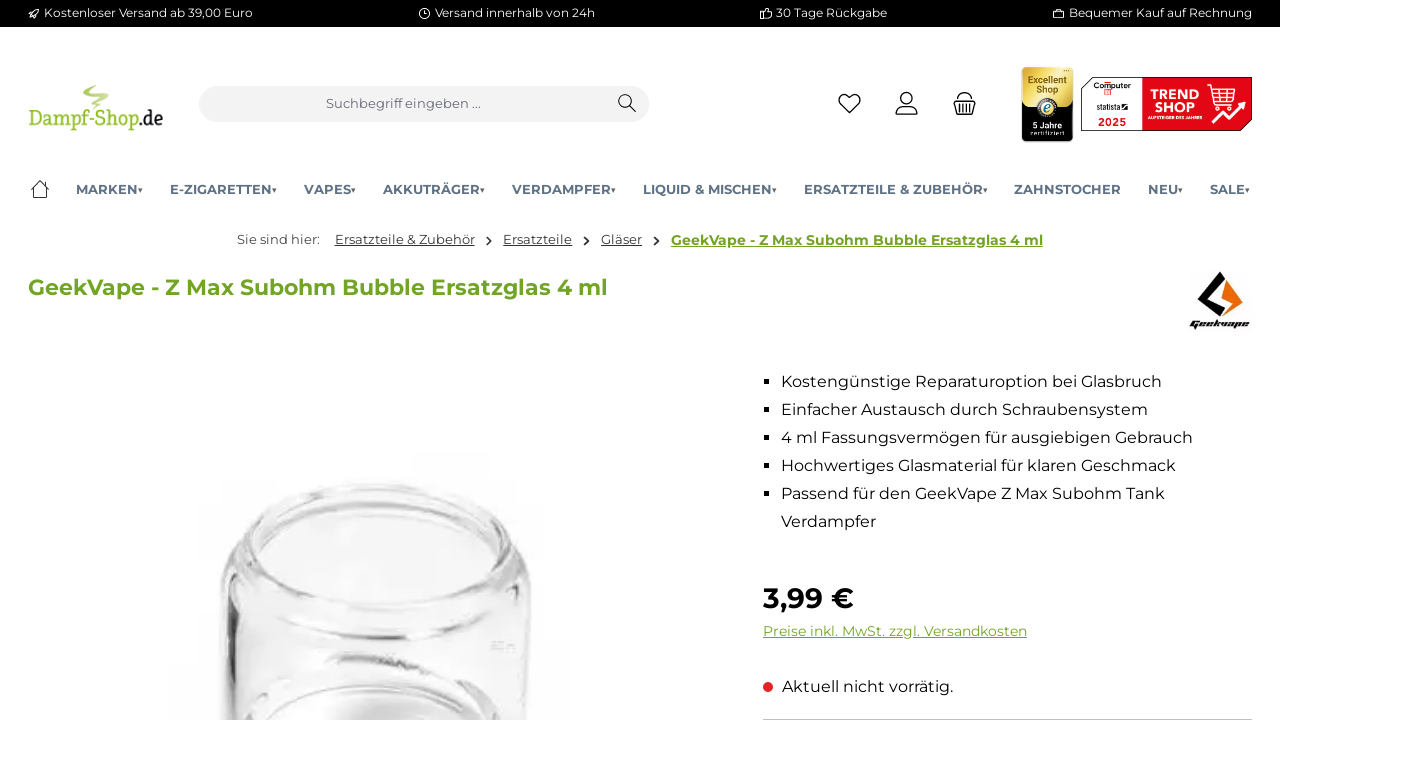

--- FILE ---
content_type: text/html; charset=UTF-8
request_url: https://dampf-shop.de/ersatzteile-zubehoer/geekvape/geekvape-z-max-subohm-bubble-ersatzglas-4-ml/gkv-zmx-glas4
body_size: 41505
content:
<!DOCTYPE html><html lang="de-DE" itemscope="itemscope"><head><meta charset="utf-8"><meta name="viewport" content="width=device-width, initial-scale=1, shrink-to-fit=no"><meta name="author" content=""><meta name="robots" content="index,follow"><meta name="revisit-after" content="15 days"><meta name="keywords" content=""><meta name="description" content="Versandfrei ab 39€ ★ Kostengünstige Reparaturoption bei Glasbruch ★ Einfacher Austausch durch Schraubensystem ★ 4 ml Fassungsvermögen für ausgiebigen Gebrauch ★ Hochwertiges G..."><link rel="alternate" type="application/rss+xml" title="Blog Feed" href="/blog.rss" /><meta property="og:type" content="website"/><meta property="og:site_name" content="Dampf-Shop.de - Dein Fachhändler für E-Zigaretten"/><meta property="og:url" content="https://dampf-shop.de/detail/1092b4f71d66497aa83ac5d588bf3203"/><meta property="og:title" content="GeekVape Z Max Subohm Bubble Ersatzglas 4 ml"/><meta property="og:description" content="Versandfrei ab 39€ ★ Kostengünstige Reparaturoption bei Glasbruch ★ Einfacher Austausch durch Schraubensystem ★ 4 ml Fassungsvermögen für ausgiebigen Gebrauch ★ Hochwertiges G..."/><meta property="og:image" content="https://dampf-shop.de/media/31/ac/ab/1689972609/dampfshop-logo-transparent-120px.png-3.webp?ts=1689972609"/><meta name="twitter:card" content="website"/><meta name="twitter:site" content="Dampf-Shop.de - Dein Fachhändler für E-Zigaretten"/><meta property="twitter:title" content="GeekVape Z Max Subohm Bubble Ersatzglas 4 ml"/><meta property="twitter:description" content="Versandfrei ab 39€ ★ Kostengünstige Reparaturoption bei Glasbruch ★ Einfacher Austausch durch Schraubensystem ★ 4 ml Fassungsvermögen für ausgiebigen Gebrauch ★ Hochwertiges G..."/><meta property="twitter:image" content="https://dampf-shop.de/media/31/ac/ab/1689972609/dampfshop-logo-transparent-120px.png-3.webp?ts=1689972609"/><meta content="Dampf-Shop.de - Dein Fachhändler für E-Zigaretten"><meta content=""><meta content="false"><meta content="https://dampf-shop.de/media/31/ac/ab/1689972609/dampfshop-logo-transparent-120px.png-3.webp?ts=1689972609"><meta name="theme-color" content="#ffffff"><script type="application/ld+json"> [{"@context":"https:\/\/schema.org\/","@type":"Product","name":"GeekVape - Z Max Subohm Bubble Ersatzglas 4 ml","description":"GeekVape - Z Max Subohm Bubble Ersatzglas 4 ml\n\nIm Falle eines Bruchs des Glastanks haben Sie mit diesem GeekVape Bubble Ersatzglas die M\u00f6glichkeit Ihren GeekVape Z Max Subohm Tank Verdampfer kosteng\u00fcnstig wieder zu reparieren. Dazu einfach den Verdampfer auseinander schrauben und den neuen Tank einsetzen.\n\nTechnische Daten\n\n\t\u2022 F\u00fcr Geekvape Z Max Subohm Tank Verdampfer\n\n\nLieferumfang\n\n\t1x GeekVape Z Max Subohm Bubble Ersatzglas 4 ml\n\n\n","sku":"GKV_ZMX_GLAS4","mpn":"DS17372","brand":{"@type":"Brand","name":"GeekVape"},"image":["https:\/\/dampf-shop.de\/media\/05\/b9\/ec\/1706751766\/617458_Product_b955c1d3fc50b205.jpg?ts=1706751766"],"offers":[{"@type":"Offer","availability":"https:\/\/schema.org\/OutOfStock","itemCondition":"https:\/\/schema.org\/NewCondition","priceCurrency":"EUR","priceValidUntil":"2026-01-29","seller":{"@type":"Organization","name":"Dampf-Shop GmbH"},"url":"https:\/\/dampf-shop.de\/ersatzteile-zubehoer\/geekvape\/geekvape-z-max-subohm-bubble-ersatzglas-4-ml\/gkv-zmx-glas4","price":3.99}]},{"@context":"https:\/\/schema.org","@type":"BreadcrumbList","itemListElement":[{"@type":"ListItem","position":1,"name":"Ersatzteile & Zubeh\u00f6r","item":"https:\/\/dampf-shop.de\/ersatzteile-zubehoer\/"},{"@type":"ListItem","position":2,"name":"Ersatzteile","item":"https:\/\/dampf-shop.de\/ersatzteile-zubehoer\/ersatzteile\/"},{"@type":"ListItem","position":3,"name":"Gl\u00e4ser","item":"https:\/\/dampf-shop.de\/ersatzteile-zubehoer\/ersatzteile\/glaeser\/"},{"@type":"ListItem","position":4,"name":"GeekVape - Z Max Subohm Bubble Ersatzglas 4 ml","item":"https:\/\/dampf-shop.de\/ersatzteile-zubehoer\/geekvape\/geekvape-z-max-subohm-bubble-ersatzglas-4-ml\/gkv-zmx-glas4"}]},{"@context":"https:\/\/schema.org","@type":"Organization","url":"https:\/\/dampf-shop.de\/media\/31\/ac\/ab\/1689972609\/dampfshop-logo-transparent-120px.png-3.webp"},{"@context":"https:\/\/schema.org","@type":"LocalBusiness","name":"Dampf-Shop GmbH","url":"https:\/\/dampf-shop.de","telephone":"063312394176","address":{"@type":"PostalAddress","streetAddress":"Hauptstra\u00dfe 71","addressLocality":"Pirmasens","postalCode":"66953","addressCountry":"DE"},"openingHoursSpecification":[{"@type":"OpeningHoursSpecification","dayOfWeek":["Monday","Tuesday","Wednesday","Thursday","Friday"],"opens":"10:00","closes":"18:00"},{"@type":"OpeningHoursSpecification","dayOfWeek":["Saturday"],"opens":"10:00","closes":"16:00"}],"priceRange":"\u20ac\u20ac\u20ac","image":"https:\/\/dampf-shop.de\/media\/31\/ac\/ab\/1689972609\/dampfshop-logo-transparent-120px.png-3.webp"}] </script><script type="application/ld+json"> {"@context":"https://schema.org","@type":"Store","name":"Dampf-Shop.de Pirmasens","image":"https://dampf-shop.de/media/31/ac/ab/1689972609/dampfshop-logo-transparent-120px.png-3.webp","address":{"@type":"PostalAddress","streetAddress":"Hauptstraße 71","addressLocality":"Pirmasens","addressRegion":"Rheinland-Pfalz","postalCode":"66953","addressCountry":"DE"},"geo":{"@type":"GeoCoordinates","latitude":49.198093,"longitude":7.605294},"url":"https://dampf-shop.de","priceRange":"$$","telephone":"+4963312394176","openingHoursSpecification":[{"@type":"OpeningHoursSpecification","dayOfWeek":["Monday","Tuesday","Wednesday","Thursday","Friday"],"opens":"10:00","closes":"18:00"},{"@type":"OpeningHoursSpecification","dayOfWeek":"Saturday","opens":"10:00","closes":"16:00"}],"department":[{"@type":"Store","name":"Dampf-Shop.de Zweibrücken","image":"https://dampf-shop.de/media/31/ac/ab/1689972609/dampfshop-logo-transparent-120px.png-3.webp","address":{"@type":"PostalAddress","streetAddress":"Maxstraße 4","addressLocality":"Zweibrücken","addressRegion":"Rheinland-Pfalz","postalCode":"66482","addressCountry":"DE"},"geo":{"@type":"GeoCoordinates","latitude":49.246833,"longitude":7.366853},"priceRange":"$$","telephone":"+4963329139850","openingHoursSpecification":[{"@type":"OpeningHoursSpecification","dayOfWeek":["Monday","Tuesday","Wednesday","Thursday","Friday"],"opens":"10:00","closes":"18:00"},{"@type":"OpeningHoursSpecification","dayOfWeek":"Saturday","opens":"10:00","closes":"16:00"}]},{"@type":"Store","name":"Dampf-Shop.de Trier","image":"https://dampf-shop.de/media/31/ac/ab/1689972609/dampfshop-logo-transparent-120px.png-3.webp","address":{"@type":"PostalAddress","streetAddress":"Karl-Marx-Str. 59","addressLocality":"Trier","addressRegion":"Rheinland-Pfalz","postalCode":"54290","addressCountry":"DE"},"geo":{"@type":"GeoCoordinates","latitude":49.752407,"longitude":6.631547},"priceRange":"$$","telephone":"+4965156141039","openingHoursSpecification":[{"@type":"OpeningHoursSpecification","dayOfWeek":["Monday","Tuesday","Wednesday","Thursday","Friday"],"opens":"10:00","closes":"20:00"},{"@type":"OpeningHoursSpecification","dayOfWeek":"Saturday","opens":"10:00","closes":"18:00"}]},{"@type":"Store","name":"Dampf-Shop.de Würzburg","image":"https://dampf-shop.de/media/31/ac/ab/1689972609/dampfshop-logo-transparent-120px.png-3.webp","address":{"@type":"PostalAddress","streetAddress":"Gerberstraße 11","addressLocality":"Würzburg","addressRegion":"Bayern","postalCode":"97070","addressCountry":"DE"},"geo":{"@type":"GeoCoordinates","latitude":49.797069,"longitude":9.926444},"priceRange":"$$","telephone":"+4915121598984","openingHoursSpecification":[{"@type":"OpeningHoursSpecification","dayOfWeek":["Monday","Wednesday","Friday"],"opens":"10:00","closes":"18:00"},{"@type":"OpeningHoursSpecification","dayOfWeek":["Tuesday","Thursday"],"opens":"10:00","closes":"20:00"},{"@type":"OpeningHoursSpecification","dayOfWeek":"Saturday","opens":"10:00","closes":"18:00"}]}]} </script><link rel="preload" href="/theme/018a41caa4f5727a8e669a09418aec56/assets/font/Montserrat/Montserrat-Regular.woff2" as="font" type="font/woff2" crossorigin><link rel="preload" href="/theme/018a41caa4f5727a8e669a09418aec56/assets/font/Montserrat/Montserrat-SemiBold.woff2" as="font" type="font/woff2" crossorigin><link rel="preload" href="/theme/018a41caa4f5727a8e669a09418aec56/assets/font/Montserrat/Montserrat-Bold.woff2" as="font" type="font/woff2" crossorigin><link rel="preload" href="/theme/018a41caa4f5727a8e669a09418aec56/assets/font/Montserrat/Montserrat-Medium.woff2" as="font" type="font/woff2" crossorigin><link rel="preload" href="/theme/018a41caa4f5727a8e669a09418aec56/assets/font/Montserrat/Montserrat-Light.woff2" as="font" type="font/woff2" crossorigin><script> if (window.DooFinderScriptLoaded != true) { window.DooFinderScriptLoaded = true; let styleLink = document.createElement("link"); styleLink.href ="https://dampf-shop.de/bundles/doofinder/css/doofinder.css?1768777273"; styleLink.rel ="stylesheet"; document.head.appendChild(styleLink); let script = document.createElement("script"); script.src ="https://eu1-config.doofinder.com/2.x/e1358754-86d5-4d5b-b7d5-60eea5f77e35.js"; script.async = true; document.head.appendChild(script); let addToCartScript = document.createElement("script"); addToCartScript.innerHTML = ` class DoofinderAddToCartError extends Error { constructor(reason, status ="") { const message ="Error adding an item to the cart. Reason: " + reason + ". Status code: " + status; super(message); this.name ="DoofinderAddToCartError"; } } document.addEventListener('doofinder.cart.add', async function(event) { const product = event.detail; const statusPromise = product.statusPromise; let isGroupLeader = product.grouping_id && product.grouping_id === product.item_id && product.group_leader; if(product.modifiable || isGroupLeader){ statusPromise.reject(new DoofinderAddToCartError("It's a configurable product", 200)); location.href = product.link; return; } const csrfTokenInput = document.querySelector('.product-info input[name="_csrf_token"]'); let formData = new FormData(); let productId = product.shopware_id; if (null !== csrfTokenInput && '' !== csrfTokenInput.value) { formData.append('_csrf_token', csrfTokenInput.value); } formData.append('redirectTo', 'frontend.cart.offcanvas'); formData.append('lineItems[id][id]', productId); formData.append('lineItems[id][type]', 'product'); formData.append('lineItems[id][referencedId]', productId); formData.append('lineItems[id][quantity]', 1); formData.append('lineItems[id][stackable]', 1); formData.append('lineItems[id][removable]', 1); let addItemUrl ='/checkout/line-item/add'; instances = window.PluginManager.getPluginInstances("OffCanvasCart") if (instances.length > 0 && instances.some(i => typeof i.openOffCanvas ==='function')) { instances.forEach(i => typeof i.openOffCanvas ==='function' && i.openOffCanvas(addItemUrl, formData, () => { statusPromise.resolve("The item has been successfully added to the cart."); })) } else { let accessKey ='SWSCODRRMXBZSWZGU0HXM2N2BQ'; let headers = { 'Accept': 'application/json', 'Content-Type': 'application/json', 'sw-access-key': accessKey, }; let contextResult = await fetch("/store-api/context", { method: "GET", headers: headers } ).catch(error => statusPromise.reject(new DoofinderAddToCartError("Couldn't fetch context", 200)) ); let context = await contextResult.json(); let token = context.token; headers = { 'sw-access-key': accessKey, 'sw-context-token': token }; let cartResult = await fetch(addItemUrl, { method: "POST", headers: headers, body: formData } ).catch(error => statusPromise.reject(new DoofinderAddToCartError("Couldn't add line item to cart", 200)) ); let cart = await cartResult.json(); statusPromise.resolve("The item has been successfully added to the cart."); } }); `; document.head.appendChild(addToCartScript); let currency ='EUR'; (function(w, k) {w[k] = window[k] || function () { (window[k].q = window[k].q || []).push(arguments) }})(window, "doofinderApp"); if (currency !=='') { doofinderApp("config", "currency", currency); } } </script><link rel="icon" href="https://dampf-shop.de/media/56/03/89/1689972648/apple-icon-180x180.png-2.webp?ts=1689972648"><link rel="apple-touch-icon" href="https://dampf-shop.de/media/56/03/89/1689972648/apple-icon-180x180.png-2.webp?ts=1689972648"><link rel="canonical" href="https://dampf-shop.de/ersatzteile-zubehoer/geekvape/geekvape-z-max-subohm-bubble-ersatzglas-4-ml/gkv-zmx-glas4" /><style> @media (max-width: 767px) { .gallery-slider-thumbnails-col { display:none; } } @media (max-width: 576px) { div.cms-block-container-row.row.cms-row div.col-lg-7.product-detail-media { max-height:240px; } } </style><title > GeekVape Z Max Subohm Bubble Ersatzglas 4 ml </title><link rel="stylesheet" href="https://dampf-shop.de/theme/f3500317f0add9f429254cb68237830e/css/all.css?1768826222"><script> window.features = JSON.parse('\u007B\u0022V6_5_0_0\u0022\u003Atrue,\u0022v6.5.0.0\u0022\u003Atrue,\u0022V6_6_0_0\u0022\u003Atrue,\u0022v6.6.0.0\u0022\u003Atrue,\u0022V6_7_0_0\u0022\u003Atrue,\u0022v6.7.0.0\u0022\u003Atrue,\u0022V6_8_0_0\u0022\u003Afalse,\u0022v6.8.0.0\u0022\u003Afalse,\u0022DISABLE_VUE_COMPAT\u0022\u003Atrue,\u0022disable.vue.compat\u0022\u003Atrue,\u0022ACCESSIBILITY_TWEAKS\u0022\u003Atrue,\u0022accessibility.tweaks\u0022\u003Atrue,\u0022TELEMETRY_METRICS\u0022\u003Afalse,\u0022telemetry.metrics\u0022\u003Afalse,\u0022FLOW_EXECUTION_AFTER_BUSINESS_PROCESS\u0022\u003Afalse,\u0022flow.execution.after.business.process\u0022\u003Afalse,\u0022PERFORMANCE_TWEAKS\u0022\u003Afalse,\u0022performance.tweaks\u0022\u003Afalse,\u0022CACHE_CONTEXT_HASH_RULES_OPTIMIZATION\u0022\u003Afalse,\u0022cache.context.hash.rules.optimization\u0022\u003Afalse,\u0022CACHE_REWORK\u0022\u003Afalse,\u0022cache.rework\u0022\u003Afalse,\u0022DEFERRED_CART_ERRORS\u0022\u003Afalse,\u0022deferred.cart.errors\u0022\u003Afalse,\u0022PRODUCT_ANALYTICS\u0022\u003Afalse,\u0022product.analytics\u0022\u003Afalse,\u0022REPEATED_PAYMENT_FINALIZE\u0022\u003Afalse,\u0022repeated.payment.finalize\u0022\u003Afalse,\u0022METEOR_TEXT_EDITOR\u0022\u003Afalse,\u0022meteor.text.editor\u0022\u003Afalse\u007D'); </script><script type="text/javascript"> var _paq = window._paq || []; var feseMatomoDataLayer = { 'matomoUrl': "https://matomo.dampf-shop.de/", 'matomoScript': "matomo.js", 'siteId': "1", 'cookieDomain': "", 'startTracking': "3", 'cookieName': "cookie-preference", 'cookieValue': "1", 'cookieValueAsRegex': "", 'requireCookieConsent': "1", 'conversionFirstReferrer': "", 'useOwnMatomoScript': "", 'track': [], 'trackLast': [], }; window._paq.push(['requireCookieConsent']); window._paq.push(['setEcommerceView',"GKV_ZMX_GLAS4","GeekVape - Z Max Subohm Bubble Ersatzglas 4 ml","Gläser",3.99]); window._paq.push(['trackPageView']); window._paq.push(['enableLinkTracking']); window._paq.push(['setTrackerUrl', feseMatomoDataLayer.matomoUrl + 'matomo.php']); window._paq.push(['setSiteId', feseMatomoDataLayer.siteId]); </script><script> window.gtagActive = true; window.gtagURL ='https://www.googletagmanager.com/gtag/js?id=G-WBNPC6GDZD'; window.controllerName ='product'; window.actionName ='index'; window.activeRoute ='frontend.detail.page'; window.trackOrders ='1'; window.gtagTrackingId ='G-WBNPC6GDZD'; window.dataLayer = window.dataLayer || []; window.gtagConfig = { 'anonymize_ip': '1', 'cookie_domain': 'none', 'cookie_prefix': '_swag_ga', }; function gtag() { dataLayer.push(arguments); } </script><script> (() => { const analyticsStorageEnabled = document.cookie.split(';').some((item) => item.trim().includes('google-analytics-enabled=1')); const adsEnabled = document.cookie.split(';').some((item) => item.trim().includes('google-ads-enabled=1')); gtag('consent', 'default', { 'ad_user_data': 'denied', 'ad_storage': 'denied', 'ad_personalization': 'denied', 'analytics_storage': 'denied' }); const consentUpdate = {}; if (adsEnabled) { consentUpdate.ad_user_data ='granted'; consentUpdate.ad_storage ='granted'; consentUpdate.ad_personalization ='granted'; } if (analyticsStorageEnabled) { consentUpdate.analytics_storage ='granted'; } if (Object.keys(consentUpdate).length > 0) { gtag('consent', 'update', consentUpdate); } })(); </script><script> if (window.DooFinderScriptLoaded != true) { window.DooFinderScriptLoaded = true; let styleLink = document.createElement("link"); styleLink.href ="https://dampf-shop.de/bundles/doofinder/css/doofinder.css?1768777273"; styleLink.rel ="stylesheet"; document.head.appendChild(styleLink); let script = document.createElement("script"); script.src ="https://eu1-config.doofinder.com/2.x/e1358754-86d5-4d5b-b7d5-60eea5f77e35.js"; script.async = true; document.head.appendChild(script); let addToCartScript = document.createElement("script"); addToCartScript.innerHTML = ` class DoofinderAddToCartError extends Error { constructor(reason, status ="") { const message ="Error adding an item to the cart. Reason: " + reason + ". Status code: " + status; super(message); this.name ="DoofinderAddToCartError"; } } document.addEventListener('doofinder.cart.add', async function(event) { const product = event.detail; const statusPromise = product.statusPromise; let isGroupLeader = product.grouping_id && product.grouping_id === product.item_id && product.group_leader; if(product.modifiable || isGroupLeader){ statusPromise.reject(new DoofinderAddToCartError("It's a configurable product", 200)); location.href = product.link; return; } const csrfTokenInput = document.querySelector('.product-info input[name="_csrf_token"]'); let formData = new FormData(); let productId = product.shopware_id; if (null !== csrfTokenInput && '' !== csrfTokenInput.value) { formData.append('_csrf_token', csrfTokenInput.value); } formData.append('redirectTo', 'frontend.cart.offcanvas'); formData.append('lineItems[id][id]', productId); formData.append('lineItems[id][type]', 'product'); formData.append('lineItems[id][referencedId]', productId); formData.append('lineItems[id][quantity]', 1); formData.append('lineItems[id][stackable]', 1); formData.append('lineItems[id][removable]', 1); let addItemUrl ='/checkout/line-item/add'; instances = window.PluginManager.getPluginInstances("OffCanvasCart") if (instances.length > 0 && instances.some(i => typeof i.openOffCanvas ==='function')) { instances.forEach(i => typeof i.openOffCanvas ==='function' && i.openOffCanvas(addItemUrl, formData, () => { statusPromise.resolve("The item has been successfully added to the cart."); })) } else { let accessKey ='SWSCODRRMXBZSWZGU0HXM2N2BQ'; let headers = { 'Accept': 'application/json', 'Content-Type': 'application/json', 'sw-access-key': accessKey, }; let contextResult = await fetch("/store-api/context", { method: "GET", headers: headers } ).catch(error => statusPromise.reject(new DoofinderAddToCartError("Couldn't fetch context", 200)) ); let context = await contextResult.json(); let token = context.token; headers = { 'sw-access-key': accessKey, 'sw-context-token': token }; let cartResult = await fetch(addItemUrl, { method: "POST", headers: headers, body: formData } ).catch(error => statusPromise.reject(new DoofinderAddToCartError("Couldn't add line item to cart", 200)) ); let cart = await cartResult.json(); statusPromise.resolve("The item has been successfully added to the cart."); } }); `; document.head.appendChild(addToCartScript); let currency ='EUR'; (function(w, k) {w[k] = window[k] || function () { (window[k].q = window[k].q || []).push(arguments) }})(window, "doofinderApp"); if (currency !=='') { doofinderApp("config", "currency", currency); } } </script><script type="text/javascript" id="recaptcha-script" data-src='https://www.google.com/recaptcha/api.js?render=6Ldo-tspAAAAABLRrYfjG2x3OksW3VsnYJtXwbyP' defer></script><script> window.googleReCaptchaV3Active = true; </script><script> window.useDefaultCookieConsent = true; </script><script> window.activeNavigationId ='3070f4a483654fe89aa866b60381c0c7'; window.activeRoute ='frontend.detail.page'; window.activeRouteParameters ='\u007B\u0022_httpCache\u0022\u003Atrue,\u0022productId\u0022\u003A\u00221092b4f71d66497aa83ac5d588bf3203\u0022\u007D'; window.router = { 'frontend.cart.offcanvas': '/checkout/offcanvas', 'frontend.cookie.offcanvas': '/cookie/offcanvas', 'frontend.cookie.groups': '/cookie/groups', 'frontend.checkout.finish.page': '/checkout/finish', 'frontend.checkout.info': '/widgets/checkout/info', 'frontend.menu.offcanvas': '/widgets/menu/offcanvas', 'frontend.cms.page': '/widgets/cms', 'frontend.cms.navigation.page': '/widgets/cms/navigation', 'frontend.country.country-data': '/country/country-state-data', 'frontend.app-system.generate-token': '/app-system/Placeholder/generate-token', 'frontend.gateway.context': '/gateway/context', 'frontend.cookie.consent.offcanvas': '/cookie/consent-offcanvas', 'frontend.account.login.page': '/account/login', }; window.salesChannelId ='4150bc1bfd6b49288f0839a36a029e0c'; </script><script> window.breakpoints = JSON.parse('\u007B\u0022xs\u0022\u003A0,\u0022sm\u0022\u003A576,\u0022md\u0022\u003A768,\u0022lg\u0022\u003A992,\u0022xl\u0022\u003A1200,\u0022xxl\u0022\u003A1400\u007D'); </script><script> window.customerLoggedInState = 0; window.wishlistEnabled = 1; </script><script> window.validationMessages = JSON.parse('\u007B\u0022required\u0022\u003A\u0022Die\u0020Eingabe\u0020darf\u0020nicht\u0020leer\u0020sein.\u0022,\u0022email\u0022\u003A\u0022Ung\\u00fcltige\u0020E\u002DMail\u002DAdresse.\u0020Die\u0020E\u002DMail\u0020ben\\u00f6tigt\u0020das\u0020Format\u0020\\\u0022nutzer\u0040beispiel.de\\\u0022.\u0022,\u0022confirmation\u0022\u003A\u0022Ihre\u0020Eingaben\u0020sind\u0020nicht\u0020identisch.\u0022,\u0022minLength\u0022\u003A\u0022Die\u0020Eingabe\u0020ist\u0020zu\u0020kurz.\u0022,\u0022grecaptcha\u0022\u003A\u0022Bitte\u0020akzeptieren\u0020Sie\u0020die\u0020technisch\u0020erforderlichen\u0020Cookies,\u0020um\u0020die\u0020reCAPTCHA\u002D\\u00dcberpr\\u00fcfung\u0020zu\u0020erm\\u00f6glichen.\u0022\u007D'); </script><script> window.themeJsPublicPath ='https://dampf-shop.de/theme/f3500317f0add9f429254cb68237830e/js/'; </script><script type="text/javascript" src="https://dampf-shop.de/theme/f3500317f0add9f429254cb68237830e/js/storefront/storefront.js?1768826222" defer></script><script type="text/javascript" src="https://dampf-shop.de/theme/f3500317f0add9f429254cb68237830e/js/swag-pay-pal/swag-pay-pal.js?1768826222" defer></script><script type="text/javascript" src="https://dampf-shop.de/theme/f3500317f0add9f429254cb68237830e/js/klarna-payment/klarna-payment.js?1768826222" defer></script><script type="text/javascript" src="https://dampf-shop.de/theme/f3500317f0add9f429254cb68237830e/js/maxia-listing-variants6/maxia-listing-variants6.js?1768826222" defer></script><script type="text/javascript" src="https://dampf-shop.de/theme/f3500317f0add9f429254cb68237830e/js/cbax-modul-manufacturers/cbax-modul-manufacturers.js?1768826222" defer></script><script type="text/javascript" src="https://dampf-shop.de/theme/f3500317f0add9f429254cb68237830e/js/fraspy/fraspy.js?1768826222" defer></script><script type="text/javascript" src="https://dampf-shop.de/theme/f3500317f0add9f429254cb68237830e/js/meteor-ajax-variant/meteor-ajax-variant.js?1768826222" defer></script><script type="text/javascript" src="https://dampf-shop.de/theme/f3500317f0add9f429254cb68237830e/js/laudert-friendly-captcha/laudert-friendly-captcha.js?1768826222" defer></script><script type="text/javascript" src="https://dampf-shop.de/theme/f3500317f0add9f429254cb68237830e/js/weedesign-page-speed/weedesign-page-speed.js?1768826222" defer></script><script type="text/javascript" src="https://dampf-shop.de/theme/f3500317f0add9f429254cb68237830e/js/netzp-blog6/netzp-blog6.js?1768826222" defer></script><script type="text/javascript" src="https://dampf-shop.de/theme/f3500317f0add9f429254cb68237830e/js/tanmar-ng-product-reviews/tanmar-ng-product-reviews.js?1768826222" defer></script><script type="text/javascript" src="https://dampf-shop.de/theme/f3500317f0add9f429254cb68237830e/js/dvsn-product-accessory/dvsn-product-accessory.js?1768826222" defer></script><script type="text/javascript" src="https://dampf-shop.de/theme/f3500317f0add9f429254cb68237830e/js/fese-mega-menu/fese-mega-menu.js?1768826222" defer></script><script type="text/javascript" src="https://dampf-shop.de/theme/f3500317f0add9f429254cb68237830e/js/fese-custom-c-m-s/fese-custom-c-m-s.js?1768826222" defer></script><script type="text/javascript" src="https://dampf-shop.de/theme/f3500317f0add9f429254cb68237830e/js/fese-address-validation/fese-address-validation.js?1768826222" defer></script><script type="text/javascript" src="https://dampf-shop.de/theme/f3500317f0add9f429254cb68237830e/js/fese-matomo/fese-matomo.js?1768826222" defer></script><script type="text/javascript" src="https://dampf-shop.de/theme/f3500317f0add9f429254cb68237830e/js/doo-finder/doo-finder.js?1768826222" defer></script><script type="text/javascript" src="https://dampf-shop.de/theme/f3500317f0add9f429254cb68237830e/js/tcinn-theme-ware-clean/tcinn-theme-ware-clean.js?1768826222" defer></script><script type="text/javascript" src="https://dampf-shop.de/theme/f3500317f0add9f429254cb68237830e/js/dampf-shop-theme/dampf-shop-theme.js?1768826222" defer></script><script type="text/javascript" src="https://dampf-shop.de/theme/f3500317f0add9f429254cb68237830e/js/dampf-shop-theme/dampf-shop-theme.js?1768826222" defer></script><script>window.maxiaListingVariants = {"cmsPageId":"7a6d253a67204037966f42b0119704d5","ajaxUrl":"\/maxia-variants\/product","popupCloseIcon":"<span class=\"icon icon-x icon-sm\" aria-hidden=\"true\">\n <svg xmlns=\"http:\/\/www.w3.org\/2000\/svg\" xmlns:xlink=\"http:\/\/www.w3.org\/1999\/xlink\" width=\"24\" height=\"24\" viewBox=\"0 0 24 24\"><defs><path d=\"m10.5858 12-7.293-7.2929c-.3904-.3905-.3904-1.0237 0-1.4142.3906-.3905 1.0238-.3905 1.4143 0L12 10.5858l7.2929-7.293c.3905-.3904 1.0237-.3904 1.4142 0 .3905.3906.3905 1.0238 0 1.4143L13.4142 12l7.293 7.2929c.3904.3905.3904 1.0237 0 1.4142-.3906.3905-1.0238.3905-1.4143 0L12 13.4142l-7.2929 7.293c-.3905.3904-1.0237.3904-1.4142 0-.3905-.3906-.3905-1.0238 0-1.4143L10.5858 12z\" id=\"icons-default-x\" \/><\/defs><use xlink:href=\"#icons-default-x\" fill=\"#758CA3\" fill-rule=\"evenodd\" \/><\/svg>\n <\/span>","popupCloseButtonLabel":"Variantenauswahl schlie\u00dfen","scrollToPopup":true,"quickBuyDetailLink":true,"detailRedirectUrl":"\/maxia-variants\/redirect"};</script></head><body class="is-ctl-product is-act-index is-active-route-frontend-detail-page themeware twt-clean twt-header-type-1 twt-full-width-boxed twt-is-cms-product-detail"><div id="page-top" class="skip-to-content bg-primary-subtle text-primary-emphasis overflow-hidden" tabindex="-1"><div class="container skip-to-content-container d-flex justify-content-center visually-hidden-focusable"><a href="#content-main" class="skip-to-content-link d-inline-flex text-decoration-underline m-1 p-2 fw-bold gap-2"> Zum Hauptinhalt springen </a><a href="#header-main-search-input" class="skip-to-content-link d-inline-flex text-decoration-underline m-1 p-2 fw-bold gap-2 d-none d-sm-block"> Zur Suche springen </a><a href="#main-navigation-menu" class="skip-to-content-link d-inline-flex text-decoration-underline m-1 p-2 fw-bold gap-2 d-none d-lg-block"> Zur Hauptnavigation springen </a></div></div><noscript class="noscript-main"><div role="alert" aria-live="polite" class="alert alert-info d-flex align-items-center"> <span class="icon icon-info" aria-hidden="true"><svg xmlns="http://www.w3.org/2000/svg" xmlns:xlink="http://www.w3.org/1999/xlink" width="24" height="24" viewBox="0 0 24 24"><defs><path d="M12 7c.5523 0 1 .4477 1 1s-.4477 1-1 1-1-.4477-1-1 .4477-1 1-1zm1 9c0 .5523-.4477 1-1 1s-1-.4477-1-1v-5c0-.5523.4477-1 1-1s1 .4477 1 1v5zm11-4c0 6.6274-5.3726 12-12 12S0 18.6274 0 12 5.3726 0 12 0s12 5.3726 12 12zM12 2C6.4772 2 2 6.4772 2 12s4.4772 10 10 10 10-4.4772 10-10S17.5228 2 12 2z" id="icons-default-info" /></defs><use xlink:href="#icons-default-info" fill="#758CA3" fill-rule="evenodd" /></svg></span> <div class="alert-content-container"> Um unseren Shop in vollem Umfang nutzen zu können, empfehlen wir Ihnen Javascript in Ihrem Browser zu aktivieren. </div></div></noscript><section id="twt-usp-bar"    class="twt-usp-bar is-header is-small layout-1 top"    data-twt-usp-bar-position="1"    data-twt-usp-bar-usps="5"    role="region"    aria-label="Darum lohnt sich Einkaufen bei uns"><div class="twt-usp-bar-container container"><div class="twt-usp-bar-items"><div class="twt-usp-bar-item twt-usp-1 item-1"><div class="item-icon"> <span class="icon icon-rocket" aria-hidden="true"><svg xmlns="http://www.w3.org/2000/svg" xmlns:xlink="http://www.w3.org/1999/xlink" width="24" height="24" viewBox="0 0 24 24"><defs><path d="M5.2213 14.4042a12.7324 12.7324 0 0 0-3.4638-1.434c-.7541-.1886-1.0142-1.1277-.4646-1.6773l1.8284-1.8284A5 5 0 0 1 6.657 8h2.47l.47-.6462A13 13 0 0 1 20.1107 2H21c.5523 0 1 .4477 1 1v.8893a13 13 0 0 1-5.3538 10.5136l-.4355.3167.2102.8407a5 5 0 0 1-1.3152 4.7482l-2.3986 2.3986c-.5496.5496-1.4887.2895-1.6772-.4646a12.7324 12.7324 0 0 0-1.434-3.4638 41.8718 41.8718 0 0 1-5.2797 2.17c-.7817.2606-1.5255-.4832-1.2649-1.265a41.8718 41.8718 0 0 1 2.17-5.2795zm.9287-1.7747A41.8718 41.8718 0 0 1 7.7358 10h-1.079a3 3 0 0 0-2.1213.8787l-.661.661c.794.2997 1.5546.665 2.2755 1.0898zm8.309 3.33a41.8717 41.8717 0 0 1-3.0885 1.8905 14.7187 14.7187 0 0 1 1.0897 2.2755l1.2313-1.2312a3 3 0 0 0 .789-2.849l-.0214-.0858zm-4.2242.2328a39.8717 39.8717 0 0 0 4.292-2.721l.943-.6859a11 11 0 0 0 4.5296-8.7848A11 11 0 0 0 11.2146 8.53l-.686.9432a39.8717 39.8717 0 0 0-2.721 4.2919 14.762 14.762 0 0 1 2.4272 2.4271zm-1.8172.936a12.7602 12.7602 0 0 0-1.5459-1.5459c-.4347.9-.8358 1.8167-1.202 2.748a39.8718 39.8718 0 0 0 2.7479-1.2021z" id="icons-default-rocket" /></defs><use xlink:href="#icons-default-rocket" fill="#758CA3" fill-rule="evenodd" /></svg></span> </div><div class="item-label"><div class="item-title">Kostenloser Versand ab 39,00 Euro</div></div></div><div class="twt-usp-bar-item twt-usp-2 item-2"><div class="item-icon"> <span class="icon icon-clock" aria-hidden="true"><svg xmlns="http://www.w3.org/2000/svg" xmlns:xlink="http://www.w3.org/1999/xlink" width="24" height="24" viewBox="0 0 24 24"><defs><path d="M13 11V6c0-.5523-.4477-1-1-1s-1 .4477-1 1v6c0 .5523.4477 1 1 1h4c.5523 0 1-.4477 1-1s-.4477-1-1-1h-3zm-1 13C5.3726 24 0 18.6274 0 12S5.3726 0 12 0s12 5.3726 12 12-5.3726 12-12 12zm0-2c5.5228 0 10-4.4772 10-10S17.5228 2 12 2 2 6.4772 2 12s4.4772 10 10 10z" id="icons-default-clock" /></defs><use xlink:href="#icons-default-clock" fill="#758CA3" fill-rule="evenodd" /></svg></span> </div><div class="item-label"><div class="item-title">Versand innerhalb von 24h</div></div></div><div class="twt-usp-bar-item twt-usp-3 item-3"><div class="item-icon"> <span class="icon icon-thumb-up" aria-hidden="true"><svg xmlns="http://www.w3.org/2000/svg" xmlns:xlink="http://www.w3.org/1999/xlink" width="24" height="24" viewBox="0 0 24 24"><defs><path d="M4 9c.5523 0 1 .4477 1 1s-.4477 1-1 1-1-.4477-1-1 .4477-1 1-1zm4-2h.2457a1 1 0 0 0 .9615-.7253l1.1711-4.0989A3 3 0 0 1 13.263 0h1.76c1.6568 0 3 1.3431 3 3a3 3 0 0 1-.1155.8242L17 7h4c1.6569 0 3 1.3431 3 3v5c0 4.4183-3.5817 8-8 8H8c0 .5523-.4477 1-1 1H1c-.5523 0-1-.4477-1-1V7c0-.5523.4477-1 1-1h6c.5523 0 1 .4477 1 1zM6 8H2v14h4V8zm2 1v12h8c3.3137 0 6-2.6863 6-6v-5c0-.5523-.4477-1-1-1h-6.6515l1.6358-5.7253A1 1 0 0 0 16.0228 3c0-.5523-.4477-1-1-1H13.263a1 1 0 0 0-.9615.7253l-1.1711 4.0989A3 3 0 0 1 8.2457 9H8z" id="icons-default-thumb-up" /></defs><use xlink:href="#icons-default-thumb-up" fill="#758CA3" fill-rule="evenodd" /></svg></span> </div><div class="item-label"><div class="item-title">30 Tage Rückgabe</div></div></div><div class="twt-usp-bar-item twt-usp-4 item-4"><div class="item-icon"> <span class="icon icon-briefcase" aria-hidden="true"><svg xmlns="http://www.w3.org/2000/svg" xmlns:xlink="http://www.w3.org/1999/xlink" width="24" height="24" viewBox="0 0 24 24"><defs><path d="M20 8v1c0 .5523-.4477 1-1 1s-1-.4477-1-1V8H6v1c0 .5523-.4477 1-1 1s-1-.4477-1-1V8H3c-.5523 0-1 .4477-1 1v10c0 .5523.4477 1 1 1h18c.5523 0 1-.4477 1-1V9c0-.5523-.4477-1-1-1h-1zM7 6V4c0-1.1046.8954-2 2-2h6c1.1046 0 2 .8954 2 2v2h4c1.6569 0 3 1.3431 3 3v10c0 1.6569-1.3431 3-3 3H3c-1.6569 0-3-1.3431-3-3V9c0-1.6569 1.3431-3 3-3h4zm2 0h6V4H9v2z" id="icons-default-briefcase" /></defs><use xlink:href="#icons-default-briefcase" fill="#758CA3" fill-rule="evenodd" /></svg></span> </div><div class="item-label"><div class="item-title">Bequemer Kauf auf Rechnung</div></div></div><div class="twt-usp-bar-item twt-usp-5 item-6"><div class="item-icon"> <span class="icon icon-headset" aria-hidden="true"><svg xmlns="http://www.w3.org/2000/svg" xmlns:xlink="http://www.w3.org/1999/xlink" width="24" height="24" viewBox="0 0 24 24"><defs><path d="M2 11v4h2v-4H2zm20-2c1.1046 0 2 .8954 2 2v4c0 1.1046-.8954 2-2 2v3c0 1.6569-1.3431 3-3 3h-1c0 .5523-.4477 1-1 1h-2c-.5523 0-1-.4477-1-1v-2c0-.5523.4477-1 1-1h2c.5523 0 1 .4477 1 1h1c.5523 0 1-.4477 1-1v-3c-1.1046 0-2-.8954-2-2v-4c0-1.1046.8954-2 2-2 0-3.866-3.134-7-7-7h-2C7.134 2 4 5.134 4 9c1.1046 0 2 .8954 2 2v4c0 1.1046-.8954 2-2 2H2c-1.1046 0-2-.8954-2-2v-4c0-1.1046.8954-2 2-2 0-4.9706 4.0294-9 9-9h2c4.9706 0 9 4.0294 9 9zm-2 2v4h2v-4h-2z" id="icons-default-headset" /></defs><use xlink:href="#icons-default-headset" fill="#758CA3" fill-rule="evenodd" /></svg></span> </div><div class="item-label"><div class="item-title">Mail: support@dampf-shop.de</div></div></div></div></div></section><header class="header-main"><div class="container"><div class="row align-items-center header-row"><div class="col-12 col-lg-auto header-logo-col pb-sm-2 my-3 m-lg-0"><div class="header-logo-main text-center"><a class="header-logo-main-link" href="/" title="Dampf-Shop.de - Dein Vape Shop und E-Zigaretten Shop"><picture class="header-logo-picture d-block m-auto"><img src="https://dampf-shop.de/media/31/ac/ab/1689972609/dampfshop-logo-transparent-120px.png-3.webp?ts=1689972609" alt="Dampf-Shop.de - Dein Vape Shop und E-Zigaretten Shop" class="img-fluid header-logo-main-img" width="150" height="61"></picture></a><script> if (window.DooFinderScriptLoaded != true) { window.DooFinderScriptLoaded = true; let styleLink = document.createElement("link"); styleLink.href ="https://dampf-shop.de/bundles/doofinder/css/doofinder.css?1768777273"; styleLink.rel ="stylesheet"; document.head.appendChild(styleLink); let script = document.createElement("script"); script.src ="https://eu1-config.doofinder.com/2.x/e1358754-86d5-4d5b-b7d5-60eea5f77e35.js"; script.async = true; document.head.appendChild(script); let addToCartScript = document.createElement("script"); addToCartScript.innerHTML = ` class DoofinderAddToCartError extends Error { constructor(reason, status ="") { const message ="Error adding an item to the cart. Reason: " + reason + ". Status code: " + status; super(message); this.name ="DoofinderAddToCartError"; } } document.addEventListener('doofinder.cart.add', async function(event) { const product = event.detail; const statusPromise = product.statusPromise; let isGroupLeader = product.grouping_id && product.grouping_id === product.item_id && product.group_leader; if(product.modifiable || isGroupLeader){ statusPromise.reject(new DoofinderAddToCartError("It's a configurable product", 200)); location.href = product.link; return; } const csrfTokenInput = document.querySelector('.product-info input[name="_csrf_token"]'); let formData = new FormData(); let productId = product.shopware_id; if (null !== csrfTokenInput && '' !== csrfTokenInput.value) { formData.append('_csrf_token', csrfTokenInput.value); } formData.append('redirectTo', 'frontend.cart.offcanvas'); formData.append('lineItems[id][id]', productId); formData.append('lineItems[id][type]', 'product'); formData.append('lineItems[id][referencedId]', productId); formData.append('lineItems[id][quantity]', 1); formData.append('lineItems[id][stackable]', 1); formData.append('lineItems[id][removable]', 1); let addItemUrl ='/checkout/line-item/add'; instances = window.PluginManager.getPluginInstances("OffCanvasCart") if (instances.length > 0 && instances.some(i => typeof i.openOffCanvas ==='function')) { instances.forEach(i => typeof i.openOffCanvas ==='function' && i.openOffCanvas(addItemUrl, formData, () => { statusPromise.resolve("The item has been successfully added to the cart."); })) } else { let accessKey ='SWSCODRRMXBZSWZGU0HXM2N2BQ'; let headers = { 'Accept': 'application/json', 'Content-Type': 'application/json', 'sw-access-key': accessKey, }; let contextResult = await fetch("/store-api/context", { method: "GET", headers: headers } ).catch(error => statusPromise.reject(new DoofinderAddToCartError("Couldn't fetch context", 200)) ); let context = await contextResult.json(); let token = context.token; headers = { 'sw-access-key': accessKey, 'sw-context-token': token }; let cartResult = await fetch(addItemUrl, { method: "POST", headers: headers, body: formData } ).catch(error => statusPromise.reject(new DoofinderAddToCartError("Couldn't add line item to cart", 200)) ); let cart = await cartResult.json(); statusPromise.resolve("The item has been successfully added to the cart."); } }); `; document.head.appendChild(addToCartScript); let currency ='EUR'; (function(w, k) {w[k] = window[k] || function () { (window[k].q = window[k].q || []).push(arguments) }})(window, "doofinderApp"); if (currency !=='') { doofinderApp("config", "currency", currency); } } </script></div></div><div class="col-12 order-2 col-sm order-sm-1 header-search-col"><div class="row"><div class="col-sm-auto d-none d-sm-block d-lg-none"><div class="nav-main-toggle"> <button class="btn nav-main-toggle-btn header-actions-btn" type="button" data-off-canvas-menu="true" aria-label="Menü"> <span class="icon icon-themeware icon-stack icon-solid" aria-hidden="true"><?xml version="1.0" encoding="utf-8"?><svg xmlns="http://www.w3.org/2000/svg" viewBox="0 0 24 24"><path d="M2,5.13H22a.63.63,0,0,0,.63-.63A.62.62,0,0,0,22,3.88H2a.62.62,0,0,0-.62.62A.63.63,0,0,0,2,5.13Z"/><path d="M22,11.29H2a.63.63,0,0,0,0,1.25H22a.63.63,0,1,0,0-1.25Z"/><path d="M22,18.88H2a.62.62,0,0,0-.62.62.63.63,0,0,0,.62.63H22a.63.63,0,0,0,.63-.63A.63.63,0,0,0,22,18.88Z"/></svg></span> <span class="header-nav-main-toggle-label">  Menü </span> </button> </div></div><div class="col"><div class="collapse" id="searchCollapse"><div class="header-search my-2 m-sm-auto"><form action="/search" method="get" data-search-widget="true" data-search-widget-options="{&quot;searchWidgetMinChars&quot;:2}" data-url="/suggest?search=" class="header-search-form js-search-form"><div class="input-group"><input type="search" id="header-main-search-input" name="search" class="form-control header-search-input" autocomplete="off" autocapitalize="off" placeholder="Suchbegriff eingeben ..." aria-label="Suchbegriff eingeben ..." role="combobox" aria-autocomplete="list" aria-controls="search-suggest-listbox" aria-expanded="false" aria-describedby="search-suggest-result-info" value=""> <button type="submit"   class="btn header-search-btn"   aria-label="Suchen"> <span class="header-search-icon"> <span class="icon icon-themeware icon-search icon-solid" aria-hidden="true"><?xml version="1.0" encoding="utf-8"?><svg xmlns="http://www.w3.org/2000/svg" viewBox="0 0 24 24"><path d="M22.44,21.7,15.75,15a8.11,8.11,0,1,0-.9.87l6.71,6.71a.63.63,0,0,0,.88-.89ZM2.63,9.49a7,7,0,1,1,7,7A7,7,0,0,1,2.63,9.49Z"/></svg></span> </span> </button> <button class="btn header-close-btn js-search-close-btn d-none" type="button" aria-label="Die Dropdown-Suche schließen"> <span class="header-close-icon"> <span class="icon icon-x" aria-hidden="true"><svg xmlns="http://www.w3.org/2000/svg" xmlns:xlink="http://www.w3.org/1999/xlink" width="24" height="24" viewBox="0 0 24 24"><defs><path d="m10.5858 12-7.293-7.2929c-.3904-.3905-.3904-1.0237 0-1.4142.3906-.3905 1.0238-.3905 1.4143 0L12 10.5858l7.2929-7.293c.3905-.3904 1.0237-.3904 1.4142 0 .3905.3906.3905 1.0238 0 1.4143L13.4142 12l7.293 7.2929c.3904.3905.3904 1.0237 0 1.4142-.3906.3905-1.0238.3905-1.4143 0L12 13.4142l-7.2929 7.293c-.3905.3904-1.0237.3904-1.4142 0-.3905-.3906-.3905-1.0238 0-1.4143L10.5858 12z" id="icons-default-x" /></defs><use xlink:href="#icons-default-x" fill="#758CA3" fill-rule="evenodd" /></svg></span> </span> </button> </div></form></div></div><script> if (window.DooFinderScriptLoaded != true) { window.DooFinderScriptLoaded = true; let styleLink = document.createElement("link"); styleLink.href ="https://dampf-shop.de/bundles/doofinder/css/doofinder.css?1768777273"; styleLink.rel ="stylesheet"; document.head.appendChild(styleLink); let script = document.createElement("script"); script.src ="https://eu1-config.doofinder.com/2.x/e1358754-86d5-4d5b-b7d5-60eea5f77e35.js"; script.async = true; document.head.appendChild(script); let addToCartScript = document.createElement("script"); addToCartScript.innerHTML = ` class DoofinderAddToCartError extends Error { constructor(reason, status ="") { const message ="Error adding an item to the cart. Reason: " + reason + ". Status code: " + status; super(message); this.name ="DoofinderAddToCartError"; } } document.addEventListener('doofinder.cart.add', async function(event) { const product = event.detail; const statusPromise = product.statusPromise; let isGroupLeader = product.grouping_id && product.grouping_id === product.item_id && product.group_leader; if(product.modifiable || isGroupLeader){ statusPromise.reject(new DoofinderAddToCartError("It's a configurable product", 200)); location.href = product.link; return; } const csrfTokenInput = document.querySelector('.product-info input[name="_csrf_token"]'); let formData = new FormData(); let productId = product.shopware_id; if (null !== csrfTokenInput && '' !== csrfTokenInput.value) { formData.append('_csrf_token', csrfTokenInput.value); } formData.append('redirectTo', 'frontend.cart.offcanvas'); formData.append('lineItems[id][id]', productId); formData.append('lineItems[id][type]', 'product'); formData.append('lineItems[id][referencedId]', productId); formData.append('lineItems[id][quantity]', 1); formData.append('lineItems[id][stackable]', 1); formData.append('lineItems[id][removable]', 1); let addItemUrl ='/checkout/line-item/add'; instances = window.PluginManager.getPluginInstances("OffCanvasCart") if (instances.length > 0 && instances.some(i => typeof i.openOffCanvas ==='function')) { instances.forEach(i => typeof i.openOffCanvas ==='function' && i.openOffCanvas(addItemUrl, formData, () => { statusPromise.resolve("The item has been successfully added to the cart."); })) } else { let accessKey ='SWSCODRRMXBZSWZGU0HXM2N2BQ'; let headers = { 'Accept': 'application/json', 'Content-Type': 'application/json', 'sw-access-key': accessKey, }; let contextResult = await fetch("/store-api/context", { method: "GET", headers: headers } ).catch(error => statusPromise.reject(new DoofinderAddToCartError("Couldn't fetch context", 200)) ); let context = await contextResult.json(); let token = context.token; headers = { 'sw-access-key': accessKey, 'sw-context-token': token }; let cartResult = await fetch(addItemUrl, { method: "POST", headers: headers, body: formData } ).catch(error => statusPromise.reject(new DoofinderAddToCartError("Couldn't add line item to cart", 200)) ); let cart = await cartResult.json(); statusPromise.resolve("The item has been successfully added to the cart."); } }); `; document.head.appendChild(addToCartScript); let currency ='EUR'; (function(w, k) {w[k] = window[k] || function () { (window[k].q = window[k].q || []).push(arguments) }})(window, "doofinderApp"); if (currency !=='') { doofinderApp("config", "currency", currency); } } </script></div></div></div><div class="col-12 order-1 col-sm-auto order-sm-2 header-actions-col"><div class="row g-0"><div class="col d-sm-none"><div class="menu-button"> <button class="btn nav-main-toggle-btn header-actions-btn"     type="button"     data-off-canvas-menu="true"     aria-label="Menü"     title="Menü"> <span class="icon icon-themeware icon-stack icon-solid" aria-hidden="true"><?xml version="1.0" encoding="utf-8"?><svg xmlns="http://www.w3.org/2000/svg" viewBox="0 0 24 24"><path d="M2,5.13H22a.63.63,0,0,0,.63-.63A.62.62,0,0,0,22,3.88H2a.62.62,0,0,0-.62.62A.63.63,0,0,0,2,5.13Z"/><path d="M22,11.29H2a.63.63,0,0,0,0,1.25H22a.63.63,0,1,0,0-1.25Z"/><path d="M22,18.88H2a.62.62,0,0,0-.62.62.63.63,0,0,0,.62.63H22a.63.63,0,0,0,.63-.63A.63.63,0,0,0,22,18.88Z"/></svg></span> <span class="header-nav-main-toggle-label">      Menü     </span> </button> </div></div><div class="d-sm-none col-auto twt-search-col"><div class="search-toggle"> <button class="btn header-actions-btn search-toggle-btn js-search-toggle-btn collapsed"      type="button"      data-bs-toggle="collapse"      data-bs-target="#searchCollapse"      aria-expanded="false"      aria-controls="searchCollapse"      aria-label="Suchen"> <span class="header-search-toggle-icon"> <span class="icon icon-themeware icon-search icon-solid" aria-hidden="true"><?xml version="1.0" encoding="utf-8"?><svg xmlns="http://www.w3.org/2000/svg" viewBox="0 0 24 24"><path d="M22.44,21.7,15.75,15a8.11,8.11,0,1,0-.9.87l6.71,6.71a.63.63,0,0,0,.88-.89ZM2.63,9.49a7,7,0,1,1,7,7A7,7,0,0,1,2.63,9.49Z"/></svg></span> <span class="icon icon-themeware icon-x icon-solid" aria-hidden="true"><?xml version="1.0" encoding="utf-8"?><svg xmlns="http://www.w3.org/2000/svg" viewBox="0 0 24 24"><path d="M12.88,12l9.56-9.56a.62.62,0,1,0-.88-.88L12,11.12,2.44,1.56a.62.62,0,0,0-.88.88L11.12,12,1.56,21.56a.61.61,0,0,0,0,.88.63.63,0,0,0,.44.19.63.63,0,0,0,.44-.19L12,12.88l9.56,9.56a.6.6,0,0,0,.88,0,.61.61,0,0,0,0-.88Z"/></svg></span> </span> <span class="header-search-toggle-name">      Suche     </span> </button> </div></div><div class="col-auto"><div class="header-wishlist"><a class="btn header-wishlist-btn header-actions-btn" href="/wishlist" title="Merkzettel" aria-labelledby="wishlist-basket-live-area"> <span class="header-wishlist-icon"> <span class="icon icon-themeware icon-heart icon-solid" aria-hidden="true"><?xml version="1.0" encoding="utf-8"?><svg xmlns="http://www.w3.org/2000/svg" viewBox="0 0 24 24"><path d="M21.21,4.7a5.45,5.45,0,0,0-4.92-1.93,4.88,4.88,0,0,0-2.12,1L12,5.41,9.66,3.6a3.74,3.74,0,0,0-1-.56c-.95-.37-3.42-.94-5.93,1.7a6.18,6.18,0,0,0-1,6A5.9,5.9,0,0,0,3.15,13l8.41,8.28a.78.78,0,0,0,.15.1s0,0,0,0a.6.6,0,0,0,.48,0s0,0,0,0a.78.78,0,0,0,.15-.1L20.85,13a5.9,5.9,0,0,0,1.43-2.25A6.19,6.19,0,0,0,21.21,4.7Zm-.12,5.61A4.55,4.55,0,0,1,20,12.06l-8,7.85L4,12.06a4.55,4.55,0,0,1-1.12-1.75,4.93,4.93,0,0,1,.78-4.75c1.89-2,3.66-1.7,4.54-1.36a3.13,3.13,0,0,1,.67.39l2.72,2.1,0,0a.39.39,0,0,0,.11.06l.11,0h.24l.11,0a.39.39,0,0,0,.11-.06l0,0,2.55-2A3.53,3.53,0,0,1,16.49,4a4.21,4.21,0,0,1,3.78,1.5A5,5,0,0,1,21.09,10.31Z"/></svg></span> </span> <span class="header-wishlist-name">    Wunschzettel   </span> <span class="badge bg-primary header-wishlist-badge"    id="wishlist-basket"    data-wishlist-storage="true"    data-wishlist-storage-options="{&quot;listPath&quot;:&quot;\/wishlist\/list&quot;,&quot;mergePath&quot;:&quot;\/wishlist\/merge&quot;,&quot;pageletPath&quot;:&quot;\/wishlist\/merge\/pagelet&quot;}"    data-wishlist-widget="true"    data-wishlist-widget-options="{&quot;showCounter&quot;:true}"    aria-labelledby="wishlist-basket-live-area"></span> <span class="visually-hidden"    id="wishlist-basket-live-area"    data-wishlist-live-area-text="Du hast %counter% Produkte auf dem Merkzettel"    aria-live="polite"></span> </a></div></div><div class="col-auto"><div class="account-menu"><div class="dropdown"> <button class="btn account-menu-btn header-actions-btn"    type="button"    id="accountWidget"    data-account-menu="true"    data-bs-toggle="dropdown"    aria-haspopup="true"    aria-expanded="false"    aria-label="Mein Konto"    title="Mein Konto"> <span class="header-account-icon"> <span class="icon icon-themeware icon-avatar icon-solid" aria-hidden="true"><?xml version="1.0" encoding="utf-8"?><svg xmlns="http://www.w3.org/2000/svg" viewBox="0 0 24 24"><path d="M11.83,13A6.13,6.13,0,1,0,5.71,6.9,6.13,6.13,0,0,0,11.83,13Zm0-11A4.88,4.88,0,1,1,7,6.9,4.89,4.89,0,0,1,11.83,2Z"/><path d="M22.61,21.1A9.66,9.66,0,0,0,21.05,17a6.36,6.36,0,0,0-5.14-2.56H8.13A6.32,6.32,0,0,0,3,17,9.66,9.66,0,0,0,1.39,21.1,1.54,1.54,0,0,0,2.9,22.88H21.1a1.54,1.54,0,0,0,1.51-1.78Zm-1.3.43a.29.29,0,0,1-.21.1H2.9a.29.29,0,0,1-.21-.1.3.3,0,0,1-.06-.24A8.35,8.35,0,0,1,4,17.75,5.06,5.06,0,0,1,8,15.7h8a5.07,5.07,0,0,1,4.1,2.05,8.35,8.35,0,0,1,1.32,3.54A.3.3,0,0,1,21.31,21.53Z"/></svg></span> </span> <span class="header-account-name">    Mein Konto   </span> </button> <div class="dropdown-menu dropdown-menu-end account-menu-dropdown js-account-menu-dropdown" aria-labelledby="accountWidget"><div class="offcanvas-header"> <button class="btn btn-secondary offcanvas-close js-offcanvas-close"> <span class="icon icon-x icon-sm" aria-hidden="true"><svg xmlns="http://www.w3.org/2000/svg" xmlns:xlink="http://www.w3.org/1999/xlink" width="24" height="24" viewBox="0 0 24 24"><use xlink:href="#icons-default-x" fill="#758CA3" fill-rule="evenodd" /></svg></span> Menü schließen </button> </div><div class="offcanvas-body"><div class="account-menu"><div class="dropdown-header account-menu-header"> Ihr Konto </div><div class="account-menu-login"><a href="/account/login" title="Anmelden" class="btn btn-primary account-menu-login-button"> Anmelden </a><div class="account-menu-register"> oder <a href="/account/login" title="Registrieren"> registrieren </a></div></div><div class="account-menu-links"><div class="header-account-menu"><div class="card account-menu-inner"><nav class="list-group list-group-flush account-aside-list-group"><a href="/account" title="Übersicht" class="list-group-item list-group-item-action account-aside-item"> Übersicht </a><a href="/account/profile" title="Persönliches Profil" class="list-group-item list-group-item-action account-aside-item"> Persönliches Profil </a><a href="/account/address" title="Adressen" class="list-group-item list-group-item-action account-aside-item"> Adressen </a><a href="/account/order" title="Bestellungen" class="list-group-item list-group-item-action account-aside-item"> Bestellungen </a></nav></div></div></div></div></div></div></div></div></div><div class="col-auto"><div class="header-cart" data-off-canvas-cart="true"><a class="btn header-cart-btn header-actions-btn" href="/checkout/cart" data-cart-widget="true" title="Warenkorb" aria-labelledby="cart-widget-aria-label" aria-haspopup="true"> <span class="header-cart-icon"> <span class="icon icon-themeware icon-basket icon-solid" aria-hidden="true"><?xml version="1.0" encoding="utf-8"?><svg xmlns="http://www.w3.org/2000/svg" viewBox="0 0 24 24"><path d="M7.21,11.93a.63.63,0,0,0-.63.62V20a.63.63,0,1,0,1.25,0V12.55A.62.62,0,0,0,7.21,11.93Z"/><path d="M10.46,11.93a.63.63,0,0,0-.63.62V20a.63.63,0,1,0,1.25,0V12.55A.62.62,0,0,0,10.46,11.93Z"/><path d="M13.71,11.93a.62.62,0,0,0-.62.62V20a.63.63,0,1,0,1.25,0V12.55A.63.63,0,0,0,13.71,11.93Z"/><path d="M17,11.93a.63.63,0,0,0-.63.62V20a.63.63,0,1,0,1.25,0V12.55A.62.62,0,0,0,17,11.93Z"/><path d="M22.45,11.26,21.82,10a1.51,1.51,0,0,0-1.35-.82H3.53A1.51,1.51,0,0,0,2.18,10l-.63,1.22a1.52,1.52,0,0,0,0,1.39l.43.83L4,21.8A1.52,1.52,0,0,0,5.5,23h13A1.52,1.52,0,0,0,20,21.8L22,13.48l.43-.83A1.52,1.52,0,0,0,22.45,11.26Zm-1.1.82-.47.9a.5.5,0,0,0-.05.13l-2.07,8.4a.26.26,0,0,1-.26.2H5.5a.27.27,0,0,1-.26-.2l-2.07-8.4a.5.5,0,0,0,0-.13l-.47-.9a.28.28,0,0,1,0-.25l.63-1.22a.26.26,0,0,1,.24-.14H20.47a.26.26,0,0,1,.24.14l.63,1.22A.28.28,0,0,1,21.35,12.08Z"/><path d="M5.3,7.81h.08A.63.63,0,0,0,6,7.27c.18-1.5,1.14-5,6-5s5.88,3.48,6.05,5a.62.62,0,1,0,1.24-.13C19.13,5.7,18.15,1,12,1S4.93,5.69,4.76,7.12A.62.62,0,0,0,5.3,7.81Z"/></svg></span> </span> <span class="header-cart-name">   Warenkorb  </span> <span class="header-cart-total">   0,00 €  </span> </a></div></div></div></div><div class="col-12 order-1 col-sm-auto order-sm-2 header-actions-col"><div class="row g-0"><div class="header-certificate"><a href="https://www.trustedshops.de/bewertung/info_XDD063F94A5E9E5DAC1BA234A629ADE75.html" rel="nofollow noopener" target="_blank"><img src="https://dampf-shop.de/media/70/a3/09/1708621425/excellent_shop_dampfshop.png" fetchpriority="high" class="header-certificate-item"></a></div><div class="header-certificate certificate-trendshop certificate-trendshop_h"><img src="https://dampf-shop.de/media/a1/de/6e/1732463452/dampf-shop.de trendshop computerbild.png" fetchpriority="high" class="header-certificate-item"></div><div class="header-certificate certificate-trendshop certificate-trendshop_v"><img src="https://dampf-shop.de/media/cb/17/fa/1732463735/dampf-shop.de trendshop_h computerbild.png?ts=1732463735" fetchpriority="high" class="header-certificate-item"></div></div></div></div></div></header><div class="nav-main"><div class="container"><div id="sticky-logo" class="d-none"><a href="/"          class="sticky-logo-main-link"          title="Dampf-Shop.de - Dein Vape Shop und E-Zigaretten Shop"><picture><img src="https://dampf-shop.de/media/31/ac/ab/1689972609/dampfshop-logo-transparent-120px.png-3.webp?ts=1689972609" alt="Dampf-Shop.de - Dein Vape Shop und E-Zigaretten Shop"></picture></a></div> <span id="js-sticky-cart-position" class="d-none"></span> </div><div class="container"><nav class="navbar navbar-expand-lg main-navigation-menu" id="main-navigation-menu" itemscope="itemscope" data-navbar="true" data-navbar-options="{&quot;pathIdList&quot;:[]}" aria-label="Hauptnavigation"><div class="collapse navbar-collapse" id="main_nav"><ul class="navbar-nav main-navigation-menu-list flex-wrap"><li class="nav-item nav-item-f440202c1678480e8213b182512f8ee9"><a class="nav-link main-navigation-link home-link root nav-item-f440202c1678480e8213b182512f8ee9-link active" href="/" title="Home"><div class="main-navigation-icon"> <span > <span class="icon icon-themeware icon-home icon-solid" aria-hidden="true"><?xml version="1.0" encoding="utf-8"?><svg xmlns="http://www.w3.org/2000/svg" viewBox="0 0 24 24"><path d="M22.45,11.82,19.13,8.4V3.81a.63.63,0,0,0-1.25,0v3.3l-5.43-5.6A.64.64,0,0,0,12,1.32a.56.56,0,0,0-.45.2L3.72,9.77a.54.54,0,0,0-.18.19l-2,2.1A.63.63,0,0,0,2,13.12a.61.61,0,0,0,.45-.2l1-1v9.37A1.55,1.55,0,0,0,5,22.8H18.85a1.55,1.55,0,0,0,1.56-1.55V11.51l1.14,1.18a.64.64,0,0,0,.89,0A.63.63,0,0,0,22.45,11.82Zm-3.29-1.54v11a.3.3,0,0,1-.31.3H5a.29.29,0,0,1-.3-.3V10.56L12,2.85,18.07,9.1h0l1.1,1.13S19.16,10.26,19.16,10.28Z"/></svg></span> </span> </div></a></li><li class="nav-item nav-item-8c657536c4524eb390a2572bd6cf7e77 fese-mega-menu-item has-mega-menu"><a class="nav-link nav-item-8c657536c4524eb390a2572bd6cf7e77-link root main-navigation-link fese-mega-trigger" href="/marken" data-mega-menu-trigger="8c657536c4524eb390a2572bd6cf7e77" title="Marken"> <span class="main-navigation-link-text">Marken</span> <span class="fese-mega-arrow">&#9662;</span> </a><div class="fese-mega-dropdown" data-mega-menu-content="8c657536c4524eb390a2572bd6cf7e77"><div class="fese-mega-container"><div class="fese-mega-columns"><div class="fese-mega-section fese-mega-section-simple fese-mega-section-full fese-mega-brands"><div class="fese-mega-simple-column"><ul class="fese-mega-list"><li class="fese-mega-list-item"><a href="https://dampf-shop.de/schmeckt" class="fese-mega-link"> #Schmeckt </a></li></ul></div><div class="fese-mega-simple-column"><ul class="fese-mega-list"><li class="fese-mega-list-item"><a href="https://dampf-shop.de/187-strassenbande" class="fese-mega-link"> 187 Strassenbande </a></li></ul></div><div class="fese-mega-simple-column"><ul class="fese-mega-list"><li class="fese-mega-list-item"><a href="https://dampf-shop.de/5-elements" class="fese-mega-link"> 5 Elements </a></li></ul></div><div class="fese-mega-simple-column"><ul class="fese-mega-list"><li class="fese-mega-list-item"><a href="https://dampf-shop.de/510cloudpark" class="fese-mega-link"> 510CloudPark </a></li></ul></div><div class="fese-mega-simple-column"><ul class="fese-mega-list"><li class="fese-mega-list-item"><a href="https://dampf-shop.de/6-rabbits" class="fese-mega-link"> 6 Rabbits </a></li></ul></div><div class="fese-mega-simple-column"><ul class="fese-mega-list"><li class="fese-mega-list-item"><a href="https://dampf-shop.de/adalya" class="fese-mega-link"> Adalya </a></li></ul></div><div class="fese-mega-simple-column"><ul class="fese-mega-list"><li class="fese-mega-list-item"><a href="https://dampf-shop.de/advken" class="fese-mega-link"> Advken </a></li></ul></div><div class="fese-mega-simple-column"><ul class="fese-mega-list"><li class="fese-mega-list-item"><a href="https://dampf-shop.de/aenigma" class="fese-mega-link"> Aenigma </a></li></ul></div><div class="fese-mega-simple-column"><ul class="fese-mega-list"><li class="fese-mega-list-item"><a href="https://dampf-shop.de/airscream" class="fese-mega-link"> Airscream </a></li></ul></div><div class="fese-mega-simple-column"><ul class="fese-mega-list"><li class="fese-mega-list-item"><a href="https://dampf-shop.de/al-massiva" class="fese-mega-link"> Al Massiva </a></li></ul></div><div class="fese-mega-simple-column"><ul class="fese-mega-list"><li class="fese-mega-list-item"><a href="https://dampf-shop.de/allday2go" class="fese-mega-link"> Allday2Go </a></li></ul></div><div class="fese-mega-simple-column"><ul class="fese-mega-list"><li class="fese-mega-list-item"><a href="https://dampf-shop.de/alman-juice" class="fese-mega-link"> Alman Juice </a></li></ul></div><div class="fese-mega-simple-column"><ul class="fese-mega-list"><li class="fese-mega-list-item"><a href="https://dampf-shop.de/alphavirus" class="fese-mega-link"> Alphavirus </a></li></ul></div><div class="fese-mega-simple-column"><ul class="fese-mega-list"><li class="fese-mega-list-item"><a href="https://dampf-shop.de/ambition-mods" class="fese-mega-link"> Ambition Mods </a></li></ul></div><div class="fese-mega-simple-column"><ul class="fese-mega-list"><li class="fese-mega-list-item"><a href="https://dampf-shop.de/antimatter" class="fese-mega-link"> Antimatter </a></li></ul></div><div class="fese-mega-simple-column"><ul class="fese-mega-list"><li class="fese-mega-list-item"><a href="https://dampf-shop.de/aroma-syndikat" class="fese-mega-link"> Aroma Syndikat </a></li></ul></div><div class="fese-mega-simple-column"><ul class="fese-mega-list"><li class="fese-mega-list-item"><a href="https://dampf-shop.de/asmodus" class="fese-mega-link"> Asmodus </a></li></ul></div><div class="fese-mega-simple-column"><ul class="fese-mega-list"><li class="fese-mega-list-item"><a href="https://dampf-shop.de/aspire" class="fese-mega-link"> Aspire </a></li></ul></div><div class="fese-mega-simple-column"><ul class="fese-mega-list"><li class="fese-mega-list-item"><a href="https://dampf-shop.de/asvape" class="fese-mega-link"> Asvape </a></li></ul></div><div class="fese-mega-simple-column"><ul class="fese-mega-list"><li class="fese-mega-list-item"><a href="https://dampf-shop.de/atmizoo" class="fese-mega-link"> Atmizoo </a></li></ul></div><div class="fese-mega-simple-column"><ul class="fese-mega-list"><li class="fese-mega-list-item"><a href="https://dampf-shop.de/augvape" class="fese-mega-link"> Augvape </a></li></ul></div><div class="fese-mega-simple-column"><ul class="fese-mega-list"><li class="fese-mega-list-item"><a href="https://dampf-shop.de/bad-candy" class="fese-mega-link"> Bad Candy </a></li></ul></div><div class="fese-mega-simple-column"><ul class="fese-mega-list"><li class="fese-mega-list-item"><a href="https://dampf-shop.de/bang-juice" class="fese-mega-link"> Bang Juice </a></li></ul></div><div class="fese-mega-simple-column"><ul class="fese-mega-list"><li class="fese-mega-list-item"><a href="https://dampf-shop.de/bar-juice" class="fese-mega-link"> Bar Juice </a></li></ul></div><div class="fese-mega-simple-column"><ul class="fese-mega-list"><li class="fese-mega-list-item"><a href="https://dampf-shop.de/barehead" class="fese-mega-link"> Barehead </a></li></ul></div><div class="fese-mega-simple-column"><ul class="fese-mega-list"><li class="fese-mega-list-item"><a href="https://dampf-shop.de/bd-vape" class="fese-mega-link"> BD Vape </a></li></ul></div><div class="fese-mega-simple-column"><ul class="fese-mega-list"><li class="fese-mega-list-item"><a href="https://dampf-shop.de/big-bottle" class="fese-mega-link"> Big Bottle </a></li></ul></div><div class="fese-mega-simple-column"><ul class="fese-mega-list"><li class="fese-mega-list-item"><a href="https://dampf-shop.de/big-tasty" class="fese-mega-link"> Big Tasty </a></li></ul></div><div class="fese-mega-simple-column"><ul class="fese-mega-list"><li class="fese-mega-list-item"><a href="https://dampf-shop.de/black-cell" class="fese-mega-link"> Black Cell </a></li></ul></div><div class="fese-mega-simple-column"><ul class="fese-mega-list"><li class="fese-mega-list-item"><a href="https://dampf-shop.de/black-flavours" class="fese-mega-link"> Black Flavours </a></li></ul></div><div class="fese-mega-simple-column"><ul class="fese-mega-list"><li class="fese-mega-list-item"><a href="https://dampf-shop.de/bossjuice" class="fese-mega-link"> Bossjuice </a></li></ul></div><div class="fese-mega-simple-column"><ul class="fese-mega-list"><li class="fese-mega-list-item"><a href="https://dampf-shop.de/bp-mods" class="fese-mega-link"> BP Mods </a></li></ul></div><div class="fese-mega-simple-column"><ul class="fese-mega-list"><li class="fese-mega-list-item"><a href="https://dampf-shop.de/captain-foggy" class="fese-mega-link"> Captain Foggy </a></li></ul></div><div class="fese-mega-simple-column"><ul class="fese-mega-list"><li class="fese-mega-list-item"><a href="https://dampf-shop.de/cataleya" class="fese-mega-link"> Cataleya </a></li></ul></div><div class="fese-mega-simple-column"><ul class="fese-mega-list"><li class="fese-mega-list-item"><a href="https://dampf-shop.de/charlie-lovers" class="fese-mega-link"> Charlie Lovers </a></li></ul></div><div class="fese-mega-simple-column"><ul class="fese-mega-list"><li class="fese-mega-list-item"><a href="https://dampf-shop.de/chefcoils" class="fese-mega-link"> Chefcoils </a></li></ul></div><div class="fese-mega-simple-column"><ul class="fese-mega-list"><li class="fese-mega-list-item"><a href="https://dampf-shop.de/chubby-gorilla" class="fese-mega-link"> Chubby Gorilla </a></li></ul></div><div class="fese-mega-simple-column"><ul class="fese-mega-list"><li class="fese-mega-list-item"><a href="https://dampf-shop.de/classicdampf" class="fese-mega-link"> Classicdampf </a></li></ul></div><div class="fese-mega-simple-column"><ul class="fese-mega-list"><li class="fese-mega-list-item"><a href="https://dampf-shop.de/cloudjunkie" class="fese-mega-link"> CloudJunkie </a></li></ul></div><div class="fese-mega-simple-column"><ul class="fese-mega-list"><li class="fese-mega-list-item"><a href="https://dampf-shop.de/cloudworks" class="fese-mega-link"> Cloudworks </a></li></ul></div><div class="fese-mega-simple-column"><ul class="fese-mega-list"><li class="fese-mega-list-item"><a href="https://dampf-shop.de/coilart" class="fese-mega-link"> Coilart </a></li></ul></div><div class="fese-mega-simple-column"><ul class="fese-mega-list"><li class="fese-mega-list-item"><a href="https://dampf-shop.de/coilmaster" class="fese-mega-link"> Coilmaster </a></li></ul></div><div class="fese-mega-simple-column"><ul class="fese-mega-list"><li class="fese-mega-list-item"><a href="https://dampf-shop.de/copy-cat" class="fese-mega-link"> Copy Cat </a></li></ul></div><div class="fese-mega-simple-column"><ul class="fese-mega-list"><li class="fese-mega-list-item"><a href="https://dampf-shop.de/crazy-flavour" class="fese-mega-link"> Crazy Flavour </a></li></ul></div><div class="fese-mega-simple-column"><ul class="fese-mega-list"><li class="fese-mega-list-item"><a href="https://dampf-shop.de/crazy-lab-xl" class="fese-mega-link"> Crazy Lab XL </a></li></ul></div><div class="fese-mega-simple-column"><ul class="fese-mega-list"><li class="fese-mega-list-item"><a href="https://dampf-shop.de/crenshaw" class="fese-mega-link"> Crenshaw </a></li></ul></div><div class="fese-mega-simple-column"><ul class="fese-mega-list"><li class="fese-mega-list-item"><a href="https://dampf-shop.de/cronut" class="fese-mega-link"> Cronut </a></li></ul></div><div class="fese-mega-simple-column"><ul class="fese-mega-list"><li class="fese-mega-list-item"><a href="https://dampf-shop.de/cthulhu" class="fese-mega-link"> Cthulhu </a></li></ul></div><div class="fese-mega-simple-column"><ul class="fese-mega-list"><li class="fese-mega-list-item"><a href="https://dampf-shop.de/cuco" class="fese-mega-link"> Cuco </a></li></ul></div><div class="fese-mega-simple-column"><ul class="fese-mega-list"><li class="fese-mega-list-item"><a href="https://dampf-shop.de/culami" class="fese-mega-link"> Culami </a></li></ul></div><div class="fese-mega-simple-column"><ul class="fese-mega-list"><li class="fese-mega-list-item"><a href="https://dampf-shop.de/damfaliquid" class="fese-mega-link"> Damfaliquid </a></li></ul></div><div class="fese-mega-simple-column"><ul class="fese-mega-list"><li class="fese-mega-list-item"><a href="https://dampf-shop.de/damn-vape" class="fese-mega-link"> Damn Vape </a></li></ul></div><div class="fese-mega-simple-column"><ul class="fese-mega-list"><li class="fese-mega-list-item"><a href="https://dampf-shop.de/dampf-shop.de" class="fese-mega-link"> Dampf-Shop.de </a></li></ul></div><div class="fese-mega-simple-column"><ul class="fese-mega-list"><li class="fese-mega-list-item"><a href="https://dampf-shop.de/dampfdidas" class="fese-mega-link"> Dampfdidas </a></li></ul></div><div class="fese-mega-simple-column"><ul class="fese-mega-list"><li class="fese-mega-list-item"><a href="https://dampf-shop.de/dampflion" class="fese-mega-link"> DampfLion </a></li></ul></div><div class="fese-mega-simple-column"><ul class="fese-mega-list"><li class="fese-mega-list-item"><a href="https://dampf-shop.de/dampfstar" class="fese-mega-link"> Dampfstar </a></li></ul></div><div class="fese-mega-simple-column"><ul class="fese-mega-list"><li class="fese-mega-list-item"><a href="https://dampf-shop.de/dardania" class="fese-mega-link"> Dardania </a></li></ul></div><div class="fese-mega-simple-column"><ul class="fese-mega-list"><li class="fese-mega-list-item"><a href="https://dampf-shop.de/dash-liquids" class="fese-mega-link"> Dash Liquids </a></li></ul></div><div class="fese-mega-simple-column"><ul class="fese-mega-list"><li class="fese-mega-list-item"><a href="https://dampf-shop.de/dexters-juice-lab" class="fese-mega-link"> Dexters Juice Lab </a></li></ul></div><div class="fese-mega-simple-column"><ul class="fese-mega-list"><li class="fese-mega-list-item"><a href="https://dampf-shop.de/dicodes" class="fese-mega-link"> Dicodes </a></li></ul></div><div class="fese-mega-simple-column"><ul class="fese-mega-list"><li class="fese-mega-list-item"><a href="https://dampf-shop.de/digiflavor" class="fese-mega-link"> Digiflavor </a></li></ul></div><div class="fese-mega-simple-column"><ul class="fese-mega-list"><li class="fese-mega-list-item"><a href="https://dampf-shop.de/dinner-lady" class="fese-mega-link"> Dinner Lady </a></li></ul></div><div class="fese-mega-simple-column"><ul class="fese-mega-list"><li class="fese-mega-list-item"><a href="https://dampf-shop.de/diy-base" class="fese-mega-link"> DIY Base </a></li></ul></div><div class="fese-mega-simple-column"><ul class="fese-mega-list"><li class="fese-mega-list-item"><a href="https://dampf-shop.de/dk-salze" class="fese-mega-link"> DK Salze </a></li></ul></div><div class="fese-mega-simple-column"><ul class="fese-mega-list"><li class="fese-mega-list-item"><a href="https://dampf-shop.de/don-christo" class="fese-mega-link"> Don Christo </a></li></ul></div><div class="fese-mega-simple-column"><ul class="fese-mega-list"><li class="fese-mega-list-item"><a href="https://dampf-shop.de/don-cristo" class="fese-mega-link"> Don Cristo </a></li></ul></div><div class="fese-mega-simple-column"><ul class="fese-mega-list"><li class="fese-mega-list-item"><a href="https://dampf-shop.de/dotmod" class="fese-mega-link"> DotMod </a></li></ul></div><div class="fese-mega-simple-column"><ul class="fese-mega-list"><li class="fese-mega-list-item"><a href="https://dampf-shop.de/double-brew" class="fese-mega-link"> Double Brew </a></li></ul></div><div class="fese-mega-simple-column"><ul class="fese-mega-list"><li class="fese-mega-list-item"><a href="https://dampf-shop.de/dovpo" class="fese-mega-link"> Dovpo </a></li></ul></div><div class="fese-mega-simple-column"><ul class="fese-mega-list"><li class="fese-mega-list-item"><a href="https://dampf-shop.de/dr.-fog" class="fese-mega-link"> Dr. Fog </a></li></ul></div><div class="fese-mega-simple-column"><ul class="fese-mega-list"><li class="fese-mega-list-item"><a href="https://dampf-shop.de/dr.-frost" class="fese-mega-link"> Dr. Frost </a></li></ul></div><div class="fese-mega-simple-column"><ul class="fese-mega-list"><li class="fese-mega-list-item"><a href="https://dampf-shop.de/dr.-kero" class="fese-mega-link"> Dr. Kero </a></li></ul></div><div class="fese-mega-simple-column"><ul class="fese-mega-list"><li class="fese-mega-list-item"><a href="https://dampf-shop.de/dr.-m" class="fese-mega-link"> Dr. M </a></li></ul></div><div class="fese-mega-simple-column"><ul class="fese-mega-list"><li class="fese-mega-list-item"><a href="https://dampf-shop.de/dr.-vapes" class="fese-mega-link"> Dr. Vapes </a></li></ul></div><div class="fese-mega-simple-column"><ul class="fese-mega-list"><li class="fese-mega-list-item"><a href="https://dampf-shop.de/dreamlike-liquids" class="fese-mega-link"> Dreamlike Liquids </a></li></ul></div><div class="fese-mega-simple-column"><ul class="fese-mega-list"><li class="fese-mega-list-item"><a href="https://dampf-shop.de/drifter" class="fese-mega-link"> Drifter </a></li></ul></div><div class="fese-mega-simple-column"><ul class="fese-mega-list"><li class="fese-mega-list-item"><a href="https://dampf-shop.de/drip-hacks" class="fese-mega-link"> Drip Hacks </a></li></ul></div><div class="fese-mega-simple-column"><ul class="fese-mega-list"><li class="fese-mega-list-item"><a href="https://dampf-shop.de/dropshop-origins" class="fese-mega-link"> Dropshop Origins </a></li></ul></div><div class="fese-mega-simple-column"><ul class="fese-mega-list"><li class="fese-mega-list-item"><a href="https://dampf-shop.de/eleaf" class="fese-mega-link"> Eleaf </a></li></ul></div><div class="fese-mega-simple-column"><ul class="fese-mega-list"><li class="fese-mega-list-item"><a href="https://dampf-shop.de/element-eliquid" class="fese-mega-link"> Element eLiquid </a></li></ul></div><div class="fese-mega-simple-column"><ul class="fese-mega-list"><li class="fese-mega-list-item"><a href="https://dampf-shop.de/elf-liquids" class="fese-mega-link"> Elf Liquids </a></li></ul></div><div class="fese-mega-simple-column"><ul class="fese-mega-list"><li class="fese-mega-list-item"><a href="https://dampf-shop.de/elfbar" class="fese-mega-link"> Elfbar </a></li></ul></div><div class="fese-mega-simple-column"><ul class="fese-mega-list"><li class="fese-mega-list-item"><a href="https://dampf-shop.de/elux" class="fese-mega-link"> Elux </a></li></ul></div><div class="fese-mega-simple-column"><ul class="fese-mega-list"><li class="fese-mega-list-item"><a href="https://dampf-shop.de/enercig" class="fese-mega-link"> Enercig </a></li></ul></div><div class="fese-mega-simple-column"><ul class="fese-mega-list"><li class="fese-mega-list-item"><a href="https://dampf-shop.de/evergreen" class="fese-mega-link"> Evergreen </a></li></ul></div><div class="fese-mega-simple-column"><ul class="fese-mega-list"><li class="fese-mega-list-item"><a href="https://dampf-shop.de/expod" class="fese-mega-link"> Expod </a></li></ul></div><div class="fese-mega-simple-column"><ul class="fese-mega-list"><li class="fese-mega-list-item"><a href="https://dampf-shop.de/extreme-flavour" class="fese-mega-link"> Extreme Flavour </a></li></ul></div><div class="fese-mega-simple-column"><ul class="fese-mega-list"><li class="fese-mega-list-item"><a href="https://dampf-shop.de/exvape" class="fese-mega-link"> Exvape </a></li></ul></div><div class="fese-mega-simple-column"><ul class="fese-mega-list"><li class="fese-mega-list-item"><a href="https://dampf-shop.de/ferris-666" class="fese-mega-link"> Ferris 666 </a></li></ul></div><div class="fese-mega-simple-column"><ul class="fese-mega-list"><li class="fese-mega-list-item"><a href="https://dampf-shop.de/fiber-freaks" class="fese-mega-link"> Fiber Freaks </a></li></ul></div><div class="fese-mega-simple-column"><ul class="fese-mega-list"><li class="fese-mega-list-item"><a href="https://dampf-shop.de/fine-art-coils" class="fese-mega-link"> Fine Art Coils </a></li></ul></div><div class="fese-mega-simple-column"><ul class="fese-mega-list"><li class="fese-mega-list-item"><a href="https://dampf-shop.de/flavorist" class="fese-mega-link"> Flavorist </a></li></ul></div><div class="fese-mega-simple-column"><ul class="fese-mega-list"><li class="fese-mega-list-item"><a href="https://dampf-shop.de/flavorverse" class="fese-mega-link"> Flavorverse </a></li></ul></div><div class="fese-mega-simple-column"><ul class="fese-mega-list"><li class="fese-mega-list-item"><a href="https://dampf-shop.de/flavour-smoke" class="fese-mega-link"> Flavour Smoke </a></li></ul></div><div class="fese-mega-simple-column"><ul class="fese-mega-list"><li class="fese-mega-list-item"><a href="https://dampf-shop.de/flavourart" class="fese-mega-link"> Flavourart </a></li></ul></div><div class="fese-mega-simple-column"><ul class="fese-mega-list"><li class="fese-mega-list-item"><a href="https://dampf-shop.de/flerbar" class="fese-mega-link"> Flerbar </a></li></ul></div><div class="fese-mega-simple-column"><ul class="fese-mega-list"><li class="fese-mega-list-item"><a href="https://dampf-shop.de/foerde-liquid" class="fese-mega-link"> Förde LiQUiD </a></li></ul></div><div class="fese-mega-simple-column"><ul class="fese-mega-list"><li class="fese-mega-list-item"><a href="https://dampf-shop.de/frankonia" class="fese-mega-link"> Frankonia </a></li></ul></div><div class="fese-mega-simple-column"><ul class="fese-mega-list"><li class="fese-mega-list-item"><a href="https://dampf-shop.de/freemax" class="fese-mega-link"> Freemax </a></li></ul></div><div class="fese-mega-simple-column"><ul class="fese-mega-list"><li class="fese-mega-list-item"><a href="https://dampf-shop.de/freezer" class="fese-mega-link"> Freezer </a></li></ul></div><div class="fese-mega-simple-column"><ul class="fese-mega-list"><li class="fese-mega-list-item"><a href="https://dampf-shop.de/fruizee" class="fese-mega-link"> Fruizee </a></li></ul></div><div class="fese-mega-simple-column"><ul class="fese-mega-list"><li class="fese-mega-list-item"><a href="https://dampf-shop.de/fusion-labs" class="fese-mega-link"> Fusion Labs </a></li></ul></div><div class="fese-mega-simple-column"><ul class="fese-mega-list"><li class="fese-mega-list-item"><a href="https://dampf-shop.de/ganggang" class="fese-mega-link"> GangGang </a></li></ul></div><div class="fese-mega-simple-column"><ul class="fese-mega-list"><li class="fese-mega-list-item"><a href="https://dampf-shop.de/gangsterz" class="fese-mega-link"> Gangsterz </a></li></ul></div><div class="fese-mega-simple-column"><ul class="fese-mega-list"><li class="fese-mega-list-item"><a href="https://dampf-shop.de/geekvape" class="fese-mega-link"> GeekVape </a></li></ul></div><div class="fese-mega-simple-column"><ul class="fese-mega-list"><li class="fese-mega-list-item"><a href="https://dampf-shop.de/german-flavours" class="fese-mega-link"> German Flavours </a></li></ul></div><div class="fese-mega-simple-column"><ul class="fese-mega-list"><li class="fese-mega-list-item"><a href="https://dampf-shop.de/go-bears" class="fese-mega-link"> Go Bears </a></li></ul></div><div class="fese-mega-simple-column"><ul class="fese-mega-list"><li class="fese-mega-list-item"><a href="https://dampf-shop.de/goldrausch-royal" class="fese-mega-link"> Goldrausch Royal </a></li></ul></div><div class="fese-mega-simple-column"><ul class="fese-mega-list"><li class="fese-mega-list-item"><a href="https://dampf-shop.de/golisi" class="fese-mega-link"> Golisi </a></li></ul></div><div class="fese-mega-simple-column"><ul class="fese-mega-list"><li class="fese-mega-list-item"><a href="https://dampf-shop.de/green-rocks" class="fese-mega-link"> Green Rocks </a></li></ul></div><div class="fese-mega-simple-column"><ul class="fese-mega-list"><li class="fese-mega-list-item"><a href="https://dampf-shop.de/hamburger-jung" class="fese-mega-link"> Hamburger Jung </a></li></ul></div><div class="fese-mega-simple-column"><ul class="fese-mega-list"><li class="fese-mega-list-item"><a href="https://dampf-shop.de/happy-club-mix" class="fese-mega-link"> Happy Club Mix </a></li></ul></div><div class="fese-mega-simple-column"><ul class="fese-mega-list"><li class="fese-mega-list-item"><a href="https://dampf-shop.de/happy-liquid" class="fese-mega-link"> Happy Liquid </a></li></ul></div><div class="fese-mega-simple-column"><ul class="fese-mega-list"><li class="fese-mega-list-item"><a href="https://dampf-shop.de/hayvan-juice" class="fese-mega-link"> Hayvan Juice </a></li></ul></div><div class="fese-mega-simple-column"><ul class="fese-mega-list"><li class="fese-mega-list-item"><a href="https://dampf-shop.de/hellvape" class="fese-mega-link"> Hellvape </a></li></ul></div><div class="fese-mega-simple-column"><ul class="fese-mega-list"><li class="fese-mega-list-item"><a href="https://dampf-shop.de/horror-juice" class="fese-mega-link"> Horror Juice </a></li></ul></div><div class="fese-mega-simple-column"><ul class="fese-mega-list"><li class="fese-mega-list-item"><a href="https://dampf-shop.de/icewave" class="fese-mega-link"> Icewave </a></li></ul></div><div class="fese-mega-simple-column"><ul class="fese-mega-list"><li class="fese-mega-list-item"><a href="https://dampf-shop.de/ijoy" class="fese-mega-link"> iJoy </a></li></ul></div><div class="fese-mega-simple-column"><ul class="fese-mega-list"><li class="fese-mega-list-item"><a href="https://dampf-shop.de/imist" class="fese-mega-link"> Imist </a></li></ul></div><div class="fese-mega-simple-column"><ul class="fese-mega-list"><li class="fese-mega-list-item"><a href="https://dampf-shop.de/innocigs" class="fese-mega-link"> Innocigs </a></li></ul></div><div class="fese-mega-simple-column"><ul class="fese-mega-list"><li class="fese-mega-list-item"><a href="https://dampf-shop.de/innokin" class="fese-mega-link"> Innokin </a></li></ul></div><div class="fese-mega-simple-column"><ul class="fese-mega-list"><li class="fese-mega-list-item"><a href="https://dampf-shop.de/insane" class="fese-mega-link"> Insane </a></li></ul></div><div class="fese-mega-simple-column"><ul class="fese-mega-list"><li class="fese-mega-list-item"><a href="https://dampf-shop.de/intaste" class="fese-mega-link"> InTaste </a></li></ul></div><div class="fese-mega-simple-column"><ul class="fese-mega-list"><li class="fese-mega-list-item"><a href="https://dampf-shop.de/iq" class="fese-mega-link"> IQ </a></li></ul></div><div class="fese-mega-simple-column"><ul class="fese-mega-list"><li class="fese-mega-list-item"><a href="https://dampf-shop.de/ivg" class="fese-mega-link"> IVG </a></li></ul></div><div class="fese-mega-simple-column"><ul class="fese-mega-list"><li class="fese-mega-list-item"><a href="https://dampf-shop.de/joyetech" class="fese-mega-link"> Joyetech </a></li></ul></div><div class="fese-mega-simple-column"><ul class="fese-mega-list"><li class="fese-mega-list-item"><a href="https://dampf-shop.de/just-juice" class="fese-mega-link"> Just Juice </a></li></ul></div><div class="fese-mega-simple-column"><ul class="fese-mega-list"><li class="fese-mega-list-item"><a href="https://dampf-shop.de/justfog" class="fese-mega-link"> JustFog </a></li></ul></div><div class="fese-mega-simple-column"><ul class="fese-mega-list"><li class="fese-mega-list-item"><a href="https://dampf-shop.de/k-boom" class="fese-mega-link"> K-Boom </a></li></ul></div><div class="fese-mega-simple-column"><ul class="fese-mega-list"><li class="fese-mega-list-item"><a href="https://dampf-shop.de/kapka-s-flava" class="fese-mega-link"> Kapka&#039;s Flava </a></li></ul></div><div class="fese-mega-simple-column"><ul class="fese-mega-list"><li class="fese-mega-list-item"><a href="https://dampf-shop.de/keeppower" class="fese-mega-link"> Keeppower </a></li></ul></div><div class="fese-mega-simple-column"><ul class="fese-mega-list"><li class="fese-mega-list-item"><a href="https://dampf-shop.de/kings-crest" class="fese-mega-link"> Kings Crest </a></li></ul></div><div class="fese-mega-simple-column"><ul class="fese-mega-list"><li class="fese-mega-list-item"><a href="https://dampf-shop.de/kirschlolli" class="fese-mega-link"> Kirschlolli </a></li></ul></div><div class="fese-mega-simple-column"><ul class="fese-mega-list"><li class="fese-mega-list-item"><a href="https://dampf-shop.de/kiwi" class="fese-mega-link"> Kiwi </a></li></ul></div><div class="fese-mega-simple-column"><ul class="fese-mega-list"><li class="fese-mega-list-item"><a href="https://dampf-shop.de/kizoku" class="fese-mega-link"> Kizoku </a></li></ul></div><div class="fese-mega-simple-column"><ul class="fese-mega-list"><li class="fese-mega-list-item"><a href="https://dampf-shop.de/kts-e-liquid" class="fese-mega-link"> KTS E-Liquid </a></li></ul></div><div class="fese-mega-simple-column"><ul class="fese-mega-list"><li class="fese-mega-list-item"><a href="https://dampf-shop.de/laedla-juice" class="fese-mega-link"> Lädla Juice </a></li></ul></div><div class="fese-mega-simple-column"><ul class="fese-mega-list"><li class="fese-mega-list-item"><a href="https://dampf-shop.de/leeqd" class="fese-mega-link"> LEEQD </a></li></ul></div><div class="fese-mega-simple-column"><ul class="fese-mega-list"><li class="fese-mega-list-item"><a href="https://dampf-shop.de/linvo" class="fese-mega-link"> Linvo </a></li></ul></div><div class="fese-mega-simple-column"><ul class="fese-mega-list"><li class="fese-mega-list-item"><a href="https://dampf-shop.de/lips-collection" class="fese-mega-link"> Lips Collection </a></li></ul></div><div class="fese-mega-simple-column"><ul class="fese-mega-list"><li class="fese-mega-list-item"><a href="https://dampf-shop.de/lost-vape" class="fese-mega-link"> Lost Vape </a></li></ul></div><div class="fese-mega-simple-column"><ul class="fese-mega-list"><li class="fese-mega-list-item"><a href="https://dampf-shop.de/lve" class="fese-mega-link"> LVE </a></li></ul></div><div class="fese-mega-simple-column"><ul class="fese-mega-list"><li class="fese-mega-list-item"><a href="https://dampf-shop.de/lynden" class="fese-mega-link"> Lynden </a></li></ul></div><div class="fese-mega-simple-column"><ul class="fese-mega-list"><li class="fese-mega-list-item"><a href="https://dampf-shop.de/marry-jane" class="fese-mega-link"> Marry Jane </a></li></ul></div><div class="fese-mega-simple-column"><ul class="fese-mega-list"><li class="fese-mega-list-item"><a href="https://dampf-shop.de/massiv" class="fese-mega-link"> Massiv </a></li></ul></div><div class="fese-mega-simple-column"><ul class="fese-mega-list"><li class="fese-mega-list-item"><a href="https://dampf-shop.de/maza" class="fese-mega-link"> MaZa </a></li></ul></div><div class="fese-mega-simple-column"><ul class="fese-mega-list"><li class="fese-mega-list-item"><a href="https://dampf-shop.de/mechvape" class="fese-mega-link"> Mechvape </a></li></ul></div><div class="fese-mega-simple-column"><ul class="fese-mega-list"><li class="fese-mega-list-item"><a href="https://dampf-shop.de/mimimi-juice" class="fese-mega-link"> Mimimi Juice </a></li></ul></div><div class="fese-mega-simple-column"><ul class="fese-mega-list"><li class="fese-mega-list-item"><a href="https://dampf-shop.de/mints" class="fese-mega-link"> Mints </a></li></ul></div><div class="fese-mega-simple-column"><ul class="fese-mega-list"><li class="fese-mega-list-item"><a href="https://dampf-shop.de/misfits" class="fese-mega-link"> Misfits </a></li></ul></div><div class="fese-mega-simple-column"><ul class="fese-mega-list"><li class="fese-mega-list-item"><a href="https://dampf-shop.de/monsoon" class="fese-mega-link"> Monsoon </a></li></ul></div><div class="fese-mega-simple-column"><ul class="fese-mega-list"><li class="fese-mega-list-item"><a href="https://dampf-shop.de/montreal" class="fese-mega-link"> Montreal </a></li></ul></div><div class="fese-mega-simple-column"><ul class="fese-mega-list"><li class="fese-mega-list-item"><a href="https://dampf-shop.de/moti" class="fese-mega-link"> Moti </a></li></ul></div><div class="fese-mega-simple-column"><ul class="fese-mega-list"><li class="fese-mega-list-item"><a href="https://dampf-shop.de/mua" class="fese-mega-link"> Mùa </a></li></ul></div><div class="fese-mega-simple-column"><ul class="fese-mega-list"><li class="fese-mega-list-item"><a href="https://dampf-shop.de/must-have" class="fese-mega-link"> Must Have </a></li></ul></div><div class="fese-mega-simple-column"><ul class="fese-mega-list"><li class="fese-mega-list-item"><a href="https://dampf-shop.de/mystical" class="fese-mega-link"> Mystical </a></li></ul></div><div class="fese-mega-simple-column"><ul class="fese-mega-list"><li class="fese-mega-list-item"><a href="https://dampf-shop.de/n-eis" class="fese-mega-link"> n&#039;Eis </a></li></ul></div><div class="fese-mega-simple-column"><ul class="fese-mega-list"><li class="fese-mega-list-item"><a href="https://dampf-shop.de/nebelfee" class="fese-mega-link"> Nebelfee </a></li></ul></div><div class="fese-mega-simple-column"><ul class="fese-mega-list"><li class="fese-mega-list-item"><a href="https://dampf-shop.de/nevoks" class="fese-mega-link"> Nevoks </a></li></ul></div><div class="fese-mega-simple-column"><ul class="fese-mega-list"><li class="fese-mega-list-item"><a href="https://dampf-shop.de/noon" class="fese-mega-link"> Noon </a></li></ul></div><div class="fese-mega-simple-column"><ul class="fese-mega-list"><li class="fese-mega-list-item"><a href="https://dampf-shop.de/obs" class="fese-mega-link"> OBS </a></li></ul></div><div class="fese-mega-simple-column"><ul class="fese-mega-list"><li class="fese-mega-list-item"><a href="https://dampf-shop.de/odb" class="fese-mega-link"> ODB </a></li></ul></div><div class="fese-mega-simple-column"><ul class="fese-mega-list"><li class="fese-mega-list-item"><a href="https://dampf-shop.de/ofrf" class="fese-mega-link"> OFRF </a></li></ul></div><div class="fese-mega-simple-column"><ul class="fese-mega-list"><li class="fese-mega-list-item"><a href="https://dampf-shop.de/ohmbrew" class="fese-mega-link"> Ohmbrew </a></li></ul></div><div class="fese-mega-simple-column"><ul class="fese-mega-list"><li class="fese-mega-list-item"><a href="https://dampf-shop.de/omerta-liquids" class="fese-mega-link"> Omerta Liquids </a></li></ul></div><div class="fese-mega-simple-column"><ul class="fese-mega-list"><li class="fese-mega-list-item"><a href="https://dampf-shop.de/opus" class="fese-mega-link"> Opus </a></li></ul></div><div class="fese-mega-simple-column"><ul class="fese-mega-list"><li class="fese-mega-list-item"><a href="https://dampf-shop.de/oumier" class="fese-mega-link"> Oumier </a></li></ul></div><div class="fese-mega-simple-column"><ul class="fese-mega-list"><li class="fese-mega-list-item"><a href="https://dampf-shop.de/overvape" class="fese-mega-link"> Overvape </a></li></ul></div><div class="fese-mega-simple-column"><ul class="fese-mega-list"><li class="fese-mega-list-item"><a href="https://dampf-shop.de/owl" class="fese-mega-link"> OWL </a></li></ul></div><div class="fese-mega-simple-column"><ul class="fese-mega-list"><li class="fese-mega-list-item"><a href="https://dampf-shop.de/oxva" class="fese-mega-link"> Oxva </a></li></ul></div><div class="fese-mega-simple-column"><ul class="fese-mega-list"><li class="fese-mega-list-item"><a href="https://dampf-shop.de/pava" class="fese-mega-link"> Pava </a></li></ul></div><div class="fese-mega-simple-column"><ul class="fese-mega-list"><li class="fese-mega-list-item"><a href="https://dampf-shop.de/pipeline" class="fese-mega-link"> Pipeline </a></li></ul></div><div class="fese-mega-simple-column"><ul class="fese-mega-list"><li class="fese-mega-list-item"><a href="https://dampf-shop.de/pj-empire" class="fese-mega-link"> PJ Empire </a></li></ul></div><div class="fese-mega-simple-column"><ul class="fese-mega-list"><li class="fese-mega-list-item"><a href="https://dampf-shop.de/pocket-salt" class="fese-mega-link"> Pocket Salt </a></li></ul></div><div class="fese-mega-simple-column"><ul class="fese-mega-list"><li class="fese-mega-list-item"><a href="https://dampf-shop.de/pods-juices" class="fese-mega-link"> Pods Juices </a></li></ul></div><div class="fese-mega-simple-column"><ul class="fese-mega-list"><li class="fese-mega-list-item"><a href="https://dampf-shop.de/podsalt" class="fese-mega-link"> PodSalt </a></li></ul></div><div class="fese-mega-simple-column"><ul class="fese-mega-list"><li class="fese-mega-list-item"><a href="https://dampf-shop.de/podshot" class="fese-mega-link"> Podshot </a></li></ul></div><div class="fese-mega-simple-column"><ul class="fese-mega-list"><li class="fese-mega-list-item"><a href="https://dampf-shop.de/popdrop" class="fese-mega-link"> Popdrop </a></li></ul></div><div class="fese-mega-simple-column"><ul class="fese-mega-list"><li class="fese-mega-list-item"><a href="https://dampf-shop.de/popliq" class="fese-mega-link"> PopLiq </a></li></ul></div><div class="fese-mega-simple-column"><ul class="fese-mega-list"><li class="fese-mega-list-item"><a href="https://dampf-shop.de/primeval" class="fese-mega-link"> Primeval </a></li></ul></div><div class="fese-mega-simple-column"><ul class="fese-mega-list"><li class="fese-mega-list-item"><a href="https://dampf-shop.de/prohibition-vapes-co." class="fese-mega-link"> Prohibition Vapes Co. </a></li></ul></div><div class="fese-mega-simple-column"><ul class="fese-mega-list"><li class="fese-mega-list-item"><a href="https://dampf-shop.de/psycho-coils" class="fese-mega-link"> Psycho Coils </a></li></ul></div><div class="fese-mega-simple-column"><ul class="fese-mega-list"><li class="fese-mega-list-item"><a href="https://dampf-shop.de/qp-design" class="fese-mega-link"> QP Design </a></li></ul></div><div class="fese-mega-simple-column"><ul class="fese-mega-list"><li class="fese-mega-list-item"><a href="https://dampf-shop.de/quawins" class="fese-mega-link"> Quawins </a></li></ul></div><div class="fese-mega-simple-column"><ul class="fese-mega-list"><li class="fese-mega-list-item"><a href="https://dampf-shop.de/randm" class="fese-mega-link"> RandM </a></li></ul></div><div class="fese-mega-simple-column"><ul class="fese-mega-list"><li class="fese-mega-list-item"><a href="https://dampf-shop.de/reewape" class="fese-mega-link"> Reewape </a></li></ul></div><div class="fese-mega-simple-column"><ul class="fese-mega-list"><li class="fese-mega-list-item"><a href="https://dampf-shop.de/refresh-gazoz" class="fese-mega-link"> Refresh Gazoz </a></li></ul></div><div class="fese-mega-simple-column"><ul class="fese-mega-list"><li class="fese-mega-list-item"><a href="https://dampf-shop.de/revoltage" class="fese-mega-link"> Revoltage </a></li></ul></div><div class="fese-mega-simple-column"><ul class="fese-mega-list"><li class="fese-mega-list-item"><a href="https://dampf-shop.de/rincoe" class="fese-mega-link"> Rincoe </a></li></ul></div><div class="fese-mega-simple-column"><ul class="fese-mega-list"><li class="fese-mega-list-item"><a href="https://dampf-shop.de/riot-squad" class="fese-mega-link"> Riot Squad </a></li></ul></div><div class="fese-mega-simple-column"><ul class="fese-mega-list"><li class="fese-mega-list-item"><a href="https://dampf-shop.de/salt" class="fese-mega-link"> SALT </a></li></ul></div><div class="fese-mega-simple-column"><ul class="fese-mega-list"><li class="fese-mega-list-item"><a href="https://dampf-shop.de/salt-club" class="fese-mega-link"> Salt Club </a></li></ul></div><div class="fese-mega-simple-column"><ul class="fese-mega-list"><li class="fese-mega-list-item"><a href="https://dampf-shop.de/samsung" class="fese-mega-link"> Samsung </a></li></ul></div><div class="fese-mega-simple-column"><ul class="fese-mega-list"><li class="fese-mega-list-item"><a href="https://dampf-shop.de/samurai-vaping" class="fese-mega-link"> Samurai Vaping </a></li></ul></div><div class="fese-mega-simple-column"><ul class="fese-mega-list"><li class="fese-mega-list-item"><a href="https://dampf-shop.de/sc" class="fese-mega-link"> SC </a></li></ul></div><div class="fese-mega-simple-column"><ul class="fese-mega-list"><li class="fese-mega-list-item"><a href="https://dampf-shop.de/self-juice" class="fese-mega-link"> Self Juice </a></li></ul></div><div class="fese-mega-simple-column"><ul class="fese-mega-list"><li class="fese-mega-list-item"><a href="https://dampf-shop.de/shadow-burner" class="fese-mega-link"> Shadow Burner </a></li></ul></div><div class="fese-mega-simple-column"><ul class="fese-mega-list"><li class="fese-mega-list-item"><a href="https://dampf-shop.de/sic-salts" class="fese-mega-link"> SiC! Salts </a></li></ul></div><div class="fese-mega-simple-column"><ul class="fese-mega-list"><li class="fese-mega-list-item"><a href="https://dampf-shop.de/sigarillo" class="fese-mega-link"> Sigarillo </a></li></ul></div><div class="fese-mega-simple-column"><ul class="fese-mega-list"><li class="fese-mega-list-item"><a href="https://dampf-shop.de/sinq" class="fese-mega-link"> Sinq </a></li></ul></div><div class="fese-mega-simple-column"><ul class="fese-mega-list"><li class="fese-mega-list-item"><a href="https://dampf-shop.de/sique-berlin" class="fese-mega-link"> Sique Berlin </a></li></ul></div><div class="fese-mega-simple-column"><ul class="fese-mega-list"><li class="fese-mega-list-item"><a href="https://dampf-shop.de/six-licks" class="fese-mega-link"> Six Licks </a></li></ul></div><div class="fese-mega-simple-column"><ul class="fese-mega-list"><li class="fese-mega-list-item"><a href="https://dampf-shop.de/slot-dots-co." class="fese-mega-link"> Slot-Dots &amp; Co. </a></li></ul></div><div class="fese-mega-simple-column"><ul class="fese-mega-list"><li class="fese-mega-list-item"><a href="https://dampf-shop.de/smaragd" class="fese-mega-link"> Smaragd </a></li></ul></div><div class="fese-mega-simple-column"><ul class="fese-mega-list"><li class="fese-mega-list-item"><a href="https://dampf-shop.de/smok-technology" class="fese-mega-link"> Smok Technology </a></li></ul></div><div class="fese-mega-simple-column"><ul class="fese-mega-list"><li class="fese-mega-list-item"><a href="https://dampf-shop.de/smokerstore" class="fese-mega-link"> Smokerstore </a></li></ul></div><div class="fese-mega-simple-column"><ul class="fese-mega-list"><li class="fese-mega-list-item"><a href="https://dampf-shop.de/smoking-bull" class="fese-mega-link"> Smoking Bull </a></li></ul></div><div class="fese-mega-simple-column"><ul class="fese-mega-list"><li class="fese-mega-list-item"><a href="https://dampf-shop.de/smoking-vapor" class="fese-mega-link"> Smoking Vapor </a></li></ul></div><div class="fese-mega-simple-column"><ul class="fese-mega-list"><li class="fese-mega-list-item"><a href="https://dampf-shop.de/snowowl" class="fese-mega-link"> Snowowl </a></li></ul></div><div class="fese-mega-simple-column"><ul class="fese-mega-list"><li class="fese-mega-list-item"><a href="https://dampf-shop.de/snowwolf" class="fese-mega-link"> Snowwolf </a></li></ul></div><div class="fese-mega-simple-column"><ul class="fese-mega-list"><li class="fese-mega-list-item"><a href="https://dampf-shop.de/sonstige" class="fese-mega-link"> Sonstige </a></li></ul></div><div class="fese-mega-simple-column"><ul class="fese-mega-list"><li class="fese-mega-list-item"><a href="https://dampf-shop.de/steam-crave" class="fese-mega-link"> Steam Crave </a></li></ul></div><div class="fese-mega-simple-column"><ul class="fese-mega-list"><li class="fese-mega-list-item"><a href="https://dampf-shop.de/steamers-club" class="fese-mega-link"> Steamers Club </a></li></ul></div><div class="fese-mega-simple-column"><ul class="fese-mega-list"><li class="fese-mega-list-item"><a href="https://dampf-shop.de/steampipes" class="fese-mega-link"> Steampipes </a></li></ul></div><div class="fese-mega-simple-column"><ul class="fese-mega-list"><li class="fese-mega-list-item"><a href="https://dampf-shop.de/steamshots" class="fese-mega-link"> Steamshots </a></li></ul></div><div class="fese-mega-simple-column"><ul class="fese-mega-list"><li class="fese-mega-list-item"><a href="https://dampf-shop.de/steamwave" class="fese-mega-link"> Steamwave </a></li></ul></div><div class="fese-mega-simple-column"><ul class="fese-mega-list"><li class="fese-mega-list-item"><a href="https://dampf-shop.de/strapped" class="fese-mega-link"> Strapped </a></li></ul></div><div class="fese-mega-simple-column"><ul class="fese-mega-list"><li class="fese-mega-list-item"><a href="https://dampf-shop.de/stuttart" class="fese-mega-link"> Stuttart </a></li></ul></div><div class="fese-mega-simple-column"><ul class="fese-mega-list"><li class="fese-mega-list-item"><a href="https://dampf-shop.de/summer-tea" class="fese-mega-link"> Summer Tea </a></li></ul></div><div class="fese-mega-simple-column"><ul class="fese-mega-list"><li class="fese-mega-list-item"><a href="https://dampf-shop.de/svoe-mesto" class="fese-mega-link"> Svoe Mesto </a></li></ul></div><div class="fese-mega-simple-column"><ul class="fese-mega-list"><li class="fese-mega-list-item"><a href="https://dampf-shop.de/t-juice" class="fese-mega-link"> T-Juice </a></li></ul></div><div class="fese-mega-simple-column"><ul class="fese-mega-list"><li class="fese-mega-list-item"><a href="https://dampf-shop.de/tante-dampf" class="fese-mega-link"> Tante Dampf </a></li></ul></div><div class="fese-mega-simple-column"><ul class="fese-mega-list"><li class="fese-mega-list-item"><a href="https://dampf-shop.de/the-age-of-vape" class="fese-mega-link"> The Age Of Vape </a></li></ul></div><div class="fese-mega-simple-column"><ul class="fese-mega-list"><li class="fese-mega-list-item"><a href="https://dampf-shop.de/the-bro-s" class="fese-mega-link"> The Bro&#039;s </a></li></ul></div><div class="fese-mega-simple-column"><ul class="fese-mega-list"><li class="fese-mega-list-item"><a href="https://dampf-shop.de/the-originals" class="fese-mega-link"> The Originals </a></li></ul></div><div class="fese-mega-simple-column"><ul class="fese-mega-list"><li class="fese-mega-list-item"><a href="https://dampf-shop.de/the-real-m" class="fese-mega-link"> The Real M </a></li></ul></div><div class="fese-mega-simple-column"><ul class="fese-mega-list"><li class="fese-mega-list-item"><a href="https://dampf-shop.de/the-vaping-flavour" class="fese-mega-link"> The Vaping Flavour </a></li></ul></div><div class="fese-mega-simple-column"><ul class="fese-mega-list"><li class="fese-mega-list-item"><a href="https://dampf-shop.de/thunderhead-creations" class="fese-mega-link"> ThunderHead Creations </a></li></ul></div><div class="fese-mega-simple-column"><ul class="fese-mega-list"><li class="fese-mega-list-item"><a href="https://dampf-shop.de/tnt-vape" class="fese-mega-link"> TNT Vape </a></li></ul></div><div class="fese-mega-simple-column"><ul class="fese-mega-list"><li class="fese-mega-list-item"><a href="https://dampf-shop.de/tom-klarks" class="fese-mega-link"> Tom Klarks </a></li></ul></div><div class="fese-mega-simple-column"><ul class="fese-mega-list"><li class="fese-mega-list-item"><a href="https://dampf-shop.de/tony-vapes" class="fese-mega-link"> Tony Vapes </a></li></ul></div><div class="fese-mega-simple-column"><ul class="fese-mega-list"><li class="fese-mega-list-item"><a href="https://dampf-shop.de/tornado-juices" class="fese-mega-link"> Tornado Juices </a></li></ul></div><div class="fese-mega-simple-column"><ul class="fese-mega-list"><li class="fese-mega-list-item"><a href="https://dampf-shop.de/totally-wicked" class="fese-mega-link"> Totally Wicked </a></li></ul></div><div class="fese-mega-simple-column"><ul class="fese-mega-list"><li class="fese-mega-list-item"><a href="https://dampf-shop.de/twelve-monkeys" class="fese-mega-link"> Twelve Monkeys </a></li></ul></div><div class="fese-mega-simple-column"><ul class="fese-mega-list"><li class="fese-mega-list-item"><a href="https://dampf-shop.de/twisted-flavours" class="fese-mega-link"> Twisted Flavours </a></li></ul></div><div class="fese-mega-simple-column"><ul class="fese-mega-list"><li class="fese-mega-list-item"><a href="https://dampf-shop.de/ub-fighters" class="fese-mega-link"> UB Fighters </a></li></ul></div><div class="fese-mega-simple-column"><ul class="fese-mega-list"><li class="fese-mega-list-item"><a href="https://dampf-shop.de/ud" class="fese-mega-link"> UD </a></li></ul></div><div class="fese-mega-simple-column"><ul class="fese-mega-list"><li class="fese-mega-list-item"><a href="https://dampf-shop.de/ultrabio" class="fese-mega-link"> UltraBio </a></li></ul></div><div class="fese-mega-simple-column"><ul class="fese-mega-list"><li class="fese-mega-list-item"><a href="https://dampf-shop.de/urban-juice" class="fese-mega-link"> Urban Juice </a></li></ul></div><div class="fese-mega-simple-column"><ul class="fese-mega-list"><li class="fese-mega-list-item"><a href="https://dampf-shop.de/uwell" class="fese-mega-link"> Uwell </a></li></ul></div><div class="fese-mega-simple-column"><ul class="fese-mega-list"><li class="fese-mega-list-item"><a href="https://dampf-shop.de/v-by-black-note" class="fese-mega-link"> V by Black Note </a></li></ul></div><div class="fese-mega-simple-column"><ul class="fese-mega-list"><li class="fese-mega-list-item"><a href="https://dampf-shop.de/vampire-vape" class="fese-mega-link"> Vampire Vape </a></li></ul></div><div class="fese-mega-simple-column"><ul class="fese-mega-list"><li class="fese-mega-list-item"><a href="https://dampf-shop.de/vandy-vape" class="fese-mega-link"> Vandy Vape </a></li></ul></div><div class="fese-mega-simple-column"><ul class="fese-mega-list"><li class="fese-mega-list-item"><a href="https://dampf-shop.de/vape-distillery" class="fese-mega-link"> Vape Distillery </a></li></ul></div><div class="fese-mega-simple-column"><ul class="fese-mega-list"><li class="fese-mega-list-item"><a href="https://dampf-shop.de/vape-family" class="fese-mega-link"> Vape-Family </a></li></ul></div><div class="fese-mega-simple-column"><ul class="fese-mega-list"><li class="fese-mega-list-item"><a href="https://dampf-shop.de/vapeape" class="fese-mega-link"> Vapeape </a></li></ul></div><div class="fese-mega-simple-column"><ul class="fese-mega-list"><li class="fese-mega-list-item"><a href="https://dampf-shop.de/vapefly" class="fese-mega-link"> Vapefly </a></li></ul></div><div class="fese-mega-simple-column"><ul class="fese-mega-list"><li class="fese-mega-list-item"><a href="https://dampf-shop.de/vapeonly" class="fese-mega-link"> Vapeonly </a></li></ul></div><div class="fese-mega-simple-column"><ul class="fese-mega-list"><li class="fese-mega-list-item"><a href="https://dampf-shop.de/vaping-gorilla-monkey" class="fese-mega-link"> Vaping Gorilla Monkey </a></li></ul></div><div class="fese-mega-simple-column"><ul class="fese-mega-list"><li class="fese-mega-list-item"><a href="https://dampf-shop.de/vapor-giant" class="fese-mega-link"> Vapor Giant </a></li></ul></div><div class="fese-mega-simple-column"><ul class="fese-mega-list"><li class="fese-mega-list-item"><a href="https://dampf-shop.de/vaporesso" class="fese-mega-link"> Vaporesso </a></li></ul></div><div class="fese-mega-simple-column"><ul class="fese-mega-list"><li class="fese-mega-list-item"><a href="https://dampf-shop.de/vaporexmachina" class="fese-mega-link"> VaporExMachina </a></li></ul></div><div class="fese-mega-simple-column"><ul class="fese-mega-list"><li class="fese-mega-list-item"><a href="https://dampf-shop.de/vaptio" class="fese-mega-link"> Vaptio </a></li></ul></div><div class="fese-mega-simple-column"><ul class="fese-mega-list"><li class="fese-mega-list-item"><a href="https://dampf-shop.de/velo-juicy" class="fese-mega-link"> Velo Juicy </a></li></ul></div><div class="fese-mega-simple-column"><ul class="fese-mega-list"><li class="fese-mega-list-item"><a href="https://dampf-shop.de/vgod" class="fese-mega-link"> VGOD </a></li></ul></div><div class="fese-mega-simple-column"><ul class="fese-mega-list"><li class="fese-mega-list-item"><a href="https://dampf-shop.de/visha" class="fese-mega-link"> Visha </a></li></ul></div><div class="fese-mega-simple-column"><ul class="fese-mega-list"><li class="fese-mega-list-item"><a href="https://dampf-shop.de/voopoo" class="fese-mega-link"> VooPoo </a></li></ul></div><div class="fese-mega-simple-column"><ul class="fese-mega-list"><li class="fese-mega-list-item"><a href="https://dampf-shop.de/vovan" class="fese-mega-link"> VoVan </a></li></ul></div><div class="fese-mega-simple-column"><ul class="fese-mega-list"><li class="fese-mega-list-item"><a href="https://dampf-shop.de/vsticking" class="fese-mega-link"> VSticking </a></li></ul></div><div class="fese-mega-simple-column"><ul class="fese-mega-list"><li class="fese-mega-list-item"><a href="https://dampf-shop.de/wanted" class="fese-mega-link"> Wanted </a></li></ul></div><div class="fese-mega-simple-column"><ul class="fese-mega-list"><li class="fese-mega-list-item"><a href="https://dampf-shop.de/wick-n-vape" class="fese-mega-link"> Wick&#039;n&#039;Vape </a></li></ul></div><div class="fese-mega-simple-column"><ul class="fese-mega-list"><li class="fese-mega-list-item"><a href="https://dampf-shop.de/wirice" class="fese-mega-link"> Wirice </a></li></ul></div><div class="fese-mega-simple-column"><ul class="fese-mega-list"><li class="fese-mega-list-item"><a href="https://dampf-shop.de/wismec" class="fese-mega-link"> Wismec </a></li></ul></div><div class="fese-mega-simple-column"><ul class="fese-mega-list"><li class="fese-mega-list-item"><a href="https://dampf-shop.de/wondervape" class="fese-mega-link"> Wondervape </a></li></ul></div><div class="fese-mega-simple-column"><ul class="fese-mega-list"><li class="fese-mega-list-item"><a href="https://dampf-shop.de/wotofo" class="fese-mega-link"> Wotofo </a></li></ul></div><div class="fese-mega-simple-column"><ul class="fese-mega-list"><li class="fese-mega-list-item"><a href="https://dampf-shop.de/x-bar" class="fese-mega-link"> X-Bar </a></li></ul></div><div class="fese-mega-simple-column"><ul class="fese-mega-list"><li class="fese-mega-list-item"><a href="https://dampf-shop.de/yachtvape" class="fese-mega-link"> Yachtvape </a></li></ul></div><div class="fese-mega-simple-column"><ul class="fese-mega-list"><li class="fese-mega-list-item"><a href="https://dampf-shop.de/yeti" class="fese-mega-link"> Yeti </a></li></ul></div><div class="fese-mega-simple-column"><ul class="fese-mega-list"><li class="fese-mega-list-item"><a href="https://dampf-shop.de/yihi" class="fese-mega-link"> Yihi </a></li></ul></div><div class="fese-mega-simple-column"><ul class="fese-mega-list"><li class="fese-mega-list-item"><a href="https://dampf-shop.de/zazo" class="fese-mega-link"> ZAZO </a></li></ul></div><div class="fese-mega-simple-column"><ul class="fese-mega-list"><li class="fese-mega-list-item"><a href="https://dampf-shop.de/zivipf" class="fese-mega-link"> Zivipf </a></li></ul></div><div class="fese-mega-simple-column"><ul class="fese-mega-list"><li class="fese-mega-list-item"><a href="https://dampf-shop.de/zombie-juice" class="fese-mega-link"> Zombie Juice </a></li></ul></div><div class="fese-mega-simple-column"><ul class="fese-mega-list"><li class="fese-mega-list-item"><a href="https://dampf-shop.de/zq" class="fese-mega-link"> ZQ </a></li></ul></div></div></div></div></div></li><li class="nav-item nav-item-83434125d67e48f69c61f86c4cf0d107 fese-mega-menu-item has-mega-menu"><a class="nav-link nav-item-83434125d67e48f69c61f86c4cf0d107-link root main-navigation-link fese-mega-trigger" href="https://dampf-shop.de/e-zigaretten/" data-mega-menu-trigger="83434125d67e48f69c61f86c4cf0d107" title="E-Zigaretten"> <span class="main-navigation-link-text">E-Zigaretten</span> <span class="fese-mega-arrow">&#9662;</span> </a><div class="fese-mega-dropdown" data-mega-menu-content="83434125d67e48f69c61f86c4cf0d107"><div class="fese-mega-container"><div class="fese-mega-columns"><div class="fese-mega-section fese-mega-section-nested"><div class="fese-mega-column-group"><div class="fese-mega-column-header"><a href="https://dampf-shop.de/e-zigaretten/bauform/" class="fese-mega-column-title fese-mega-column-title-link"> Bauform </a></div><div class="fese-mega-column-group-content"><div class="fese-mega-column-part"><ul class="fese-mega-list"><li class="fese-mega-list-item"><a href="https://dampf-shop.de/e-zigaretten/bauform/pod-systeme/" class="fese-mega-link"> Pod-Systeme </a></li><li class="fese-mega-list-item"><a href="https://dampf-shop.de/e-zigaretten/bauform/stick-geraete/" class="fese-mega-link"> Stick-Geräte </a></li><li class="fese-mega-list-item"><a href="https://dampf-shop.de/e-zigaretten/bauform/einweg-geraete/" class="fese-mega-link"> Einweg-Geräte </a></li><li class="fese-mega-list-item"><a href="https://dampf-shop.de/e-zigaretten/bauform/kompaktgeraete/" class="fese-mega-link"> Kompaktgeräte </a></li><li class="fese-mega-list-item"><a href="https://dampf-shop.de/e-zigaretten/bauform/einsteigerfreundlich/" class="fese-mega-link"> Einsteigerfreundlich </a></li><li class="fese-mega-list-item"><a href="https://dampf-shop.de/e-zigaretten/bauform/staub-wassergeschuetzt/" class="fese-mega-link"> Staub- &amp; Wassergeschützt </a></li></ul></div></div></div><div class="fese-mega-column-group"><div class="fese-mega-column-header"><a href="https://dampf-shop.de/e-zigaretten/akku-art/" class="fese-mega-column-title fese-mega-column-title-link"> Akku-Art </a></div><div class="fese-mega-column-group-content"><div class="fese-mega-column-part"><ul class="fese-mega-list"><li class="fese-mega-list-item"><a href="https://dampf-shop.de/e-zigaretten/akku-art/integrierter-akku/" class="fese-mega-link"> Integrierter Akku </a></li><li class="fese-mega-list-item"><a href="https://dampf-shop.de/e-zigaretten/akku-art/1-externer-akku/" class="fese-mega-link"> 1 externer Akku </a></li><li class="fese-mega-list-item"><a href="https://dampf-shop.de/e-zigaretten/akku-art/2-externe-akkus/" class="fese-mega-link"> 2 externe Akkus </a></li></ul></div></div></div><div class="fese-mega-column-group"><div class="fese-mega-column-header"><a href="https://dampf-shop.de/e-zigaretten/eigenschaften/" class="fese-mega-column-title fese-mega-column-title-link"> Eigenschaften </a></div><div class="fese-mega-column-group-content"><div class="fese-mega-column-part"><ul class="fese-mega-list"><li class="fese-mega-list-item"><a href="https://dampf-shop.de/e-zigaretten/eigenschaften/fuer-hohe-leistungen/" class="fese-mega-link"> Für hohe Leistungen </a></li><li class="fese-mega-list-item"><a href="https://dampf-shop.de/e-zigaretten/eigenschaften/staub-wassergeschuetzt/" class="fese-mega-link"> Staub- &amp; Wassergeschützt </a></li><li class="fese-mega-list-item"><a href="https://dampf-shop.de/e-zigaretten/eigenschaften/high-end-geraete/" class="fese-mega-link"> High-End Geräte </a></li><li class="fese-mega-list-item"><a href="https://dampf-shop.de/e-zigaretten/eigenschaften/chic-modisch/" class="fese-mega-link"> Chic &amp; Modisch </a></li></ul></div></div></div><div class="fese-mega-column-group"><div class="fese-mega-column-header"><a href="https://dampf-shop.de/e-zigaretten/top-marken/" class="fese-mega-column-title fese-mega-column-title-link"> Top-Marken </a></div><div class="fese-mega-column-group-content"><div class="fese-mega-column-part"><ul class="fese-mega-list"><li class="fese-mega-list-item"><a href="https://dampf-shop.de/e-zigaretten/top-marken/vaporesso/" class="fese-mega-link"> Vaporesso </a></li><li class="fese-mega-list-item"><a href="https://dampf-shop.de/e-zigaretten/top-marken/geekvape/" class="fese-mega-link"> GeekVape </a></li><li class="fese-mega-list-item"><a href="https://dampf-shop.de/e-zigaretten/top-marken/uwell/" class="fese-mega-link"> Uwell </a></li><li class="fese-mega-list-item"><a href="https://dampf-shop.de/e-zigaretten/top-marken/kiwi/" class="fese-mega-link"> Kiwi </a></li><li class="fese-mega-list-item"><a href="https://dampf-shop.de/e-zigaretten/top-marken/oxva/" class="fese-mega-link"> Oxva </a></li></ul></div></div></div><div class="fese-mega-column-group"><div class="fese-mega-column-header"><a href="https://dampf-shop.de/e-zigaretten/einweg-vapes/" class="fese-mega-column-title fese-mega-column-title-link"> Einweg Vapes </a></div><div class="fese-mega-column-group-content"><div class="fese-mega-column-part"><ul class="fese-mega-list"><li class="fese-mega-list-item"><a href="https://dampf-shop.de/e-zigaretten/einweg-vapes/elfbar-600/" class="fese-mega-link"> Elfbar 600 </a></li><li class="fese-mega-list-item"><a href="https://dampf-shop.de/e-zigaretten/elfbar/elfbar-600-v2-einweg-e-zigarette-20mg-ml/elb-600v2" class="fese-mega-link"> Elfbar 600 V2 </a></li><li class="fese-mega-list-item"><a href="https://dampf-shop.de/e-zigaretten/einweg-vapes/lost-mary-qm600/" class="fese-mega-link"> Lost Mary QM600 </a></li><li class="fese-mega-list-item"><a href="https://dampf-shop.de/e-zigaretten/einweg-vapes/lost-mary-bm600/" class="fese-mega-link"> Lost Mary BM600 </a></li><li class="fese-mega-list-item"><a href="https://dampf-shop.de/e-zigaretten/einweg-vapes/elfbar-elfa/" class="fese-mega-link"> Elfbar Elfa </a></li><li class="fese-mega-list-item"><a href="https://dampf-shop.de/e-zigaretten/einweg-vapes/elfbar-mate500/" class="fese-mega-link"> Elfbar Mate500 </a></li></ul></div></div></div></div></div></div></div></li><li class="nav-item nav-item-579403a694f14033b24c0f005bb0dcf3 fese-mega-menu-item has-mega-menu"><a class="nav-link nav-item-579403a694f14033b24c0f005bb0dcf3-link root main-navigation-link fese-mega-trigger" href="https://dampf-shop.de/vapes/" data-mega-menu-trigger="579403a694f14033b24c0f005bb0dcf3" title="Vapes"> <span class="main-navigation-link-text">Vapes</span> <span class="fese-mega-arrow">&#9662;</span> </a><div class="fese-mega-dropdown" data-mega-menu-content="579403a694f14033b24c0f005bb0dcf3"><div class="fese-mega-container"><div class="fese-mega-columns"><div class="fese-mega-section fese-mega-section-nested"><div class="fese-mega-column-group"><div class="fese-mega-column-header"><a href="https://dampf-shop.de/vapes/einweg-vapes/" class="fese-mega-column-title fese-mega-column-title-link"> Einweg Vapes </a></div><div class="fese-mega-column-group-content"><div class="fese-mega-column-part"><ul class="fese-mega-list"><li class="fese-mega-list-item"><a href="https://dampf-shop.de/vapes/einweg-vapes/elfbar-600/" class="fese-mega-link"> Elfbar 600 </a></li><li class="fese-mega-list-item"><a href="https://dampf-shop.de/vapes/einweg-vapes/elfbar-600-v2/" class="fese-mega-link"> Elfbar 600 V2 </a></li><li class="fese-mega-list-item"><a href="https://dampf-shop.de/vapes/einweg-vapes/elfbar-t600/" class="fese-mega-link"> Elfbar T600 </a></li><li class="fese-mega-list-item"><a href="https://dampf-shop.de/vapes/einweg-vapes/lost-mary-qm600/" class="fese-mega-link"> Lost Mary QM600 </a></li><li class="fese-mega-list-item"><a href="https://dampf-shop.de/vapes/einweg-vapes/lost-mary-bm600/" class="fese-mega-link"> Lost Mary BM600 </a></li><li class="fese-mega-list-item"><a href="https://dampf-shop.de/vapes/einweg-vapes/nikotinfreie-vapes/" class="fese-mega-link"> Nikotinfreie Vapes </a></li></ul></div></div></div><div class="fese-mega-column-group"><div class="fese-mega-column-header"><a href="https://dampf-shop.de/vapes/prefill-basisgeraete/" class="fese-mega-column-title fese-mega-column-title-link"> Prefill Basisgeräte </a></div><div class="fese-mega-column-group-content"><div class="fese-mega-column-part"><ul class="fese-mega-list"><li class="fese-mega-list-item"><a href="https://dampf-shop.de/vapes/prefill-basisgeraete/elfbar-elfa/" class="fese-mega-link"> Elfbar Elfa </a></li><li class="fese-mega-list-item"><a href="https://dampf-shop.de/vapes/prefill-basisgeraete/elfbar-mate-500/" class="fese-mega-link"> Elfbar Mate 500 </a></li><li class="fese-mega-list-item"><a href="https://dampf-shop.de/vapes/prefill-basisgeraete/lost-mary-tappo/" class="fese-mega-link"> Lost Mary Tappo </a></li><li class="fese-mega-list-item"><a href="https://dampf-shop.de/vapes/prefill-basisgeraete/ivg-2400/" class="fese-mega-link"> IVG 2400 </a></li><li class="fese-mega-list-item"><a href="https://dampf-shop.de/vapes/prefill-basisgeraete/dinner-lady-fuyl/" class="fese-mega-link"> Dinner Lady FUYL </a></li><li class="fese-mega-list-item"><a href="https://dampf-shop.de/vapes/prefill-basisgeraete/alle-hersteller/" class="fese-mega-link"> Alle Hersteller </a></li></ul></div></div></div><div class="fese-mega-column-group"><div class="fese-mega-column-header"><a href="https://dampf-shop.de/vapes/prefilled-pods/" class="fese-mega-column-title fese-mega-column-title-link"> Prefilled Pods </a></div><div class="fese-mega-column-group-content"><div class="fese-mega-column-part"><ul class="fese-mega-list"><li class="fese-mega-list-item"><a href="https://dampf-shop.de/vapes/prefilled-pods/elfbar-elfa/" class="fese-mega-link"> Elfbar Elfa </a></li><li class="fese-mega-list-item"><a href="https://dampf-shop.de/vapes/prefilled-pods/lost-mary-tappo/" class="fese-mega-link"> Lost Mary Tappo </a></li><li class="fese-mega-list-item"><a href="https://dampf-shop.de/vapes/prefilled-pods/ivg-2400/" class="fese-mega-link"> IVG 2400 </a></li><li class="fese-mega-list-item"><a href="https://dampf-shop.de/vapes/prefilled-pods/bad-candy/" class="fese-mega-link"> Bad Candy </a></li><li class="fese-mega-list-item"><a href="https://dampf-shop.de/vapes/prefilled-pods/dinner-lady-fuyl/" class="fese-mega-link"> Dinner Lady FUYL </a></li><li class="fese-mega-list-item"><a href="https://dampf-shop.de/vapes/prefilled-pods/alle-hersteller/" class="fese-mega-link"> Alle Hersteller </a></li></ul></div></div></div><div class="fese-mega-column-group"><div class="fese-mega-column-header"><a href="https://dampf-shop.de/vapes/leerpods-fuer-vapes/" class="fese-mega-column-title fese-mega-column-title-link"> Leerpods für Vapes </a></div><div class="fese-mega-column-group-content"><div class="fese-mega-column-part"><ul class="fese-mega-list"><li class="fese-mega-list-item"><a href="https://dampf-shop.de/vapes/leerpods-fuer-vapes/cuco-universal-pods/" class="fese-mega-link"> CUCO Universal Pods </a></li></ul></div></div></div></div></div></div></div></li><li class="nav-item nav-item-4ee0d9f323a4471b9f06f4369193b054 fese-mega-menu-item has-mega-menu"><a class="nav-link nav-item-4ee0d9f323a4471b9f06f4369193b054-link root main-navigation-link fese-mega-trigger" href="https://dampf-shop.de/akkutraeger/" data-mega-menu-trigger="4ee0d9f323a4471b9f06f4369193b054" title="Akkuträger"> <span class="main-navigation-link-text">Akkuträger</span> <span class="fese-mega-arrow">&#9662;</span> </a><div class="fese-mega-dropdown" data-mega-menu-content="4ee0d9f323a4471b9f06f4369193b054"><div class="fese-mega-container"><div class="fese-mega-columns"><div class="fese-mega-section fese-mega-section-nested"><div class="fese-mega-column-group"><div class="fese-mega-column-header"><a href="https://dampf-shop.de/akkutraeger/bauform/" class="fese-mega-column-title fese-mega-column-title-link"> Bauform </a></div><div class="fese-mega-column-group-content"><div class="fese-mega-column-part"><ul class="fese-mega-list"><li class="fese-mega-list-item"><a href="https://dampf-shop.de/akkutraeger/bauform/box-mods/" class="fese-mega-link"> Box Mods </a></li><li class="fese-mega-list-item"><a href="https://dampf-shop.de/akkutraeger/bauform/squonker-mods/" class="fese-mega-link"> Squonker Mods </a></li><li class="fese-mega-list-item"><a href="https://dampf-shop.de/akkutraeger/bauform/mech-mods/" class="fese-mega-link"> Mech Mods </a></li><li class="fese-mega-list-item"><a href="https://dampf-shop.de/akkutraeger/bauform/tube-mods/" class="fese-mega-link"> Tube Mods </a></li><li class="fese-mega-list-item"><a href="https://dampf-shop.de/akkutraeger/bauform/side-by-side/" class="fese-mega-link"> Side-by-Side </a></li></ul></div></div></div><div class="fese-mega-column-group"><div class="fese-mega-column-header"><a href="https://dampf-shop.de/akkutraeger/akku-art/" class="fese-mega-column-title fese-mega-column-title-link"> Akku-Art </a></div><div class="fese-mega-column-group-content"><div class="fese-mega-column-part"><ul class="fese-mega-list"><li class="fese-mega-list-item"><a href="https://dampf-shop.de/akkutraeger/akku-art/integrierter-akku/" class="fese-mega-link"> Integrierter Akku </a></li><li class="fese-mega-list-item"><a href="https://dampf-shop.de/akkutraeger/akku-art/1-externer-akku/" class="fese-mega-link"> 1 externer Akku </a></li><li class="fese-mega-list-item"><a href="https://dampf-shop.de/akkutraeger/akku-art/2-externe-akkus/" class="fese-mega-link"> 2 externe Akkus </a></li></ul></div></div></div><div class="fese-mega-column-group"><div class="fese-mega-column-header"><a href="https://dampf-shop.de/akkutraeger/eigenschaften/" class="fese-mega-column-title fese-mega-column-title-link"> Eigenschaften </a></div><div class="fese-mega-column-group-content"><div class="fese-mega-column-part"><ul class="fese-mega-list"><li class="fese-mega-list-item"><a href="https://dampf-shop.de/akkutraeger/eigenschaften/klein-kompakt/" class="fese-mega-link"> Klein &amp; Kompakt </a></li><li class="fese-mega-list-item"><a href="https://dampf-shop.de/akkutraeger/eigenschaften/besonders-stabil/" class="fese-mega-link"> Besonders stabil </a></li><li class="fese-mega-list-item"><a href="https://dampf-shop.de/akkutraeger/eigenschaften/dna-chip-geraete/" class="fese-mega-link"> DNA-Chip Geräte </a></li><li class="fese-mega-list-item"><a href="https://dampf-shop.de/akkutraeger/eigenschaften/tolle-displays/" class="fese-mega-link"> Tolle Displays </a></li><li class="fese-mega-list-item"><a href="https://dampf-shop.de/akkutraeger/eigenschaften/high-end-geraete/" class="fese-mega-link"> High-End Geräte </a></li></ul></div></div></div><div class="fese-mega-column-group"><div class="fese-mega-column-header"><a href="https://dampf-shop.de/akkutraeger/akku-typ/" class="fese-mega-column-title fese-mega-column-title-link"> Akku-Typ </a></div><div class="fese-mega-column-group-content"><div class="fese-mega-column-part"><ul class="fese-mega-list"><li class="fese-mega-list-item"><a href="https://dampf-shop.de/akkutraeger/akku-typ/18650-akkutraeger/" class="fese-mega-link"> 18650 - Akkuträger </a></li><li class="fese-mega-list-item"><a href="https://dampf-shop.de/akkutraeger/akku-typ/20700-akkutraeger/" class="fese-mega-link"> 20700 - Akkuträger </a></li><li class="fese-mega-list-item"><a href="https://dampf-shop.de/akkutraeger/akku-typ/21700-akkutraeger/" class="fese-mega-link"> 21700 - Akkuträger </a></li></ul></div></div></div><div class="fese-mega-column-group"><div class="fese-mega-column-header"><a href="https://dampf-shop.de/akkutraeger/top-marken/" class="fese-mega-column-title fese-mega-column-title-link"> Top-Marken </a></div><div class="fese-mega-column-group-content"><div class="fese-mega-column-part"><ul class="fese-mega-list"><li class="fese-mega-list-item"><a href="https://dampf-shop.de/akkutraeger/top-marken/geekvape/" class="fese-mega-link"> GeekVape </a></li><li class="fese-mega-list-item"><a href="https://dampf-shop.de/akkutraeger/top-marken/vaporesso/" class="fese-mega-link"> Vaporesso </a></li><li class="fese-mega-list-item"><a href="https://dampf-shop.de/akkutraeger/top-marken/lost-vape/" class="fese-mega-link"> Lost Vape </a></li><li class="fese-mega-list-item"><a href="https://dampf-shop.de/akkutraeger/top-marken/dotmod/" class="fese-mega-link"> DotMod </a></li><li class="fese-mega-list-item"><a href="https://dampf-shop.de/akkutraeger/top-marken/eleaf/" class="fese-mega-link"> Eleaf </a></li></ul></div></div></div></div></div></div></div></li><li class="nav-item nav-item-68c85f94d00a40c1840a37c58ff942f0 fese-mega-menu-item has-mega-menu"><a class="nav-link nav-item-68c85f94d00a40c1840a37c58ff942f0-link root main-navigation-link fese-mega-trigger" href="https://dampf-shop.de/verdampfer/" data-mega-menu-trigger="68c85f94d00a40c1840a37c58ff942f0" title="Verdampfer"> <span class="main-navigation-link-text">Verdampfer</span> <span class="fese-mega-arrow">&#9662;</span> </a><div class="fese-mega-dropdown" data-mega-menu-content="68c85f94d00a40c1840a37c58ff942f0"><div class="fese-mega-container"><div class="fese-mega-columns"><div class="fese-mega-section fese-mega-section-nested"><div class="fese-mega-column-group"><div class="fese-mega-column-header"><a href="https://dampf-shop.de/verdampfer/verdampfer-art/" class="fese-mega-column-title fese-mega-column-title-link"> Verdampfer-Art </a></div><div class="fese-mega-column-group-content"><div class="fese-mega-column-part"><ul class="fese-mega-list"><li class="fese-mega-list-item"><a href="https://dampf-shop.de/verdampfer/verdampfer-art/fertig-coiler/" class="fese-mega-link"> Fertig-Coiler </a></li><li class="fese-mega-list-item"><a href="https://dampf-shop.de/verdampfer/verdampfer-art/selbstwickler/" class="fese-mega-link"> Selbstwickler </a></li><li class="fese-mega-list-item"><a href="https://dampf-shop.de/verdampfer/verdampfer-art/troepfelverdampfer/" class="fese-mega-link"> Tröpfelverdampfer </a></li><li class="fese-mega-list-item"><a href="https://dampf-shop.de/verdampfer/verdampfer-art/mesh-verdampfer/" class="fese-mega-link"> Mesh-Verdampfer </a></li><li class="fese-mega-list-item"><a href="https://dampf-shop.de/verdampfer/verdampfer-art/rdta-s/" class="fese-mega-link"> RDTA&#039;s </a></li></ul></div></div></div><div class="fese-mega-column-group"><div class="fese-mega-column-header"><a href="https://dampf-shop.de/verdampfer/durchmesser/" class="fese-mega-column-title fese-mega-column-title-link"> Durchmesser </a></div><div class="fese-mega-column-group-content"><div class="fese-mega-column-part"><ul class="fese-mega-list"><li class="fese-mega-list-item"><a href="https://dampf-shop.de/verdampfer/durchmesser/23mm/" class="fese-mega-link"> 23mm </a></li><li class="fese-mega-list-item"><a href="https://dampf-shop.de/verdampfer/durchmesser/24mm/" class="fese-mega-link"> 24mm </a></li><li class="fese-mega-list-item"><a href="https://dampf-shop.de/verdampfer/durchmesser/25mm/" class="fese-mega-link"> 25mm </a></li><li class="fese-mega-list-item"><a href="https://dampf-shop.de/verdampfer/durchmesser/26mm/" class="fese-mega-link"> 26mm </a></li><li class="fese-mega-list-item"><a href="https://dampf-shop.de/verdampfer/durchmesser/27mm/" class="fese-mega-link"> 27mm </a></li><li class="fese-mega-list-item"><a href="https://dampf-shop.de/verdampfer/durchmesser/28mm/" class="fese-mega-link"> 28mm </a></li><li class="fese-mega-list-item"><a href="https://dampf-shop.de/verdampfer/durchmesser/30mm/" class="fese-mega-link"> 30mm </a></li></ul></div></div></div><div class="fese-mega-column-group"><div class="fese-mega-column-header"><a href="https://dampf-shop.de/verdampfer/eigenschaften/" class="fese-mega-column-title fese-mega-column-title-link"> Eigenschaften </a></div><div class="fese-mega-column-group-content"><div class="fese-mega-column-part"><ul class="fese-mega-list"><li class="fese-mega-list-item"><a href="https://dampf-shop.de/verdampfer/eigenschaften/grosses-fuellvolumen/" class="fese-mega-link"> Großes Füllvolumen </a></li><li class="fese-mega-list-item"><a href="https://dampf-shop.de/verdampfer/eigenschaften/mesh-kompatibel/" class="fese-mega-link"> Mesh-Kompatibel </a></li><li class="fese-mega-list-item"><a href="https://dampf-shop.de/verdampfer/eigenschaften/high-end-verdampfer/" class="fese-mega-link"> High-End Verdampfer </a></li><li class="fese-mega-list-item"><a href="https://dampf-shop.de/verdampfer/eigenschaften/besondere-optik/" class="fese-mega-link"> Besondere Optik </a></li></ul></div></div></div><div class="fese-mega-column-group"><div class="fese-mega-column-header"><a href="https://dampf-shop.de/verdampfer/top-marken/" class="fese-mega-column-title fese-mega-column-title-link"> Top-Marken </a></div><div class="fese-mega-column-group-content"><div class="fese-mega-column-part"><ul class="fese-mega-list"><li class="fese-mega-list-item"><a href="https://dampf-shop.de/verdampfer/top-marken/imist/" class="fese-mega-link"> Imist </a></li><li class="fese-mega-list-item"><a href="https://dampf-shop.de/verdampfer/top-marken/aspire/" class="fese-mega-link"> Aspire </a></li><li class="fese-mega-list-item"><a href="https://dampf-shop.de/verdampfer/top-marken/hellvape/" class="fese-mega-link"> Hellvape </a></li><li class="fese-mega-list-item"><a href="https://dampf-shop.de/verdampfer/top-marken/geekvape/" class="fese-mega-link"> GeekVape </a></li><li class="fese-mega-list-item"><a href="https://dampf-shop.de/verdampfer/top-marken/vandy-vape/" class="fese-mega-link"> Vandy Vape </a></li></ul></div></div></div></div></div></div></div></li><li class="nav-item nav-item-c6b7478a4d484fb7bc3c01a1278f72a1 fese-mega-menu-item has-mega-menu"><a class="nav-link nav-item-c6b7478a4d484fb7bc3c01a1278f72a1-link root main-navigation-link fese-mega-trigger" href="https://dampf-shop.de/liquid-mischen/" data-mega-menu-trigger="c6b7478a4d484fb7bc3c01a1278f72a1" title="Liquid &amp; Mischen"> <span class="main-navigation-link-text">Liquid &amp; Mischen</span> <span class="fese-mega-arrow">&#9662;</span> </a><div class="fese-mega-dropdown" data-mega-menu-content="c6b7478a4d484fb7bc3c01a1278f72a1"><div class="fese-mega-container"><div class="fese-mega-columns"><div class="fese-mega-section fese-mega-section-nested"><div class="fese-mega-column-group"><div class="fese-mega-column-header"><a href="https://dampf-shop.de/liquid-mischen/fertig-liquid/" class="fese-mega-column-title fese-mega-column-title-link"> Fertig-Liquid </a></div><div class="fese-mega-column-group-content"><div class="fese-mega-column-part"><ul class="fese-mega-list"><li class="fese-mega-list-item"><a href="https://dampf-shop.de/liquid-mischen/fertig-liquid/klassische-liquids/" class="fese-mega-link"> Klassische Liquids </a></li><li class="fese-mega-list-item"><a href="https://dampf-shop.de/liquid-mischen/fertig-liquid/nikotin-salz-liquids/" class="fese-mega-link"> Nikotin-Salz Liquids </a></li><li class="fese-mega-list-item"><a href="https://dampf-shop.de/liquid-mischen/fertig-liquid/nikotinfreie-liquids/" class="fese-mega-link"> Nikotinfreie Liquids </a></li><li class="fese-mega-list-item"><a href="https://dampf-shop.de/liquid-mischen/fertig-liquid/shortfill-liquids/" class="fese-mega-link"> Shortfill Liquids </a></li><li class="fese-mega-list-item"><a href="https://dampf-shop.de/liquid-mischen/fertig-liquid/beliebteste-liquids/" class="fese-mega-link"> Beliebteste Liquids </a></li></ul></div></div></div><div class="fese-mega-column-group"><div class="fese-mega-column-header"><a href="https://dampf-shop.de/liquid-mischen/aroma/" class="fese-mega-column-title fese-mega-column-title-link"> Aroma </a></div><div class="fese-mega-column-group-content"><div class="fese-mega-column-part"><ul class="fese-mega-list"><li class="fese-mega-list-item"><a href="https://dampf-shop.de/liquid-mischen/aroma/longfill-aromen/" class="fese-mega-link"> Longfill-Aromen </a></li><li class="fese-mega-list-item"><a href="https://dampf-shop.de/liquid-mischen/aroma/pure-aromen/" class="fese-mega-link"> Pure Aromen </a></li><li class="fese-mega-list-item"><a href="https://dampf-shop.de/liquid-mischen/aroma/beliebteste-aromen/" class="fese-mega-link"> Beliebteste Aromen </a></li></ul></div></div></div><div class="fese-mega-column-group"><div class="fese-mega-column-header"><a href="https://dampf-shop.de/liquid-mischen/nikotin-shots/" class="fese-mega-column-title fese-mega-column-title-link"> Nikotin-Shots </a></div><div class="fese-mega-column-group-content"><div class="fese-mega-column-part"><ul class="fese-mega-list"><li class="fese-mega-list-item"><a href="https://dampf-shop.de/liquid-mischen/nikotin-shots/50-50-nikotinshots/" class="fese-mega-link"> 50/50 Nikotinshots </a></li><li class="fese-mega-list-item"><a href="https://dampf-shop.de/liquid-mischen/nikotin-shots/70-30-nikotinshots/" class="fese-mega-link"> 70/30 Nikotinshots </a></li><li class="fese-mega-list-item"><a href="https://dampf-shop.de/liquid-mischen/nikotin-shots/18mg-nikotinshots/" class="fese-mega-link"> 18mg Nikotinshots </a></li><li class="fese-mega-list-item"><a href="https://dampf-shop.de/liquid-mischen/nikotin-shots/20mg-nikotinshots/" class="fese-mega-link"> 20mg Nikotinshots </a></li><li class="fese-mega-list-item"><a href="https://dampf-shop.de/liquid-mischen/nikotin-shots/nikotinsalz-shots/" class="fese-mega-link"> Nikotinsalz Shots </a></li></ul></div></div></div><div class="fese-mega-column-group"><div class="fese-mega-column-header"><a href="https://dampf-shop.de/liquid-mischen/basis-fluessigkeit/" class="fese-mega-column-title fese-mega-column-title-link"> Basis-Flüssigkeit </a></div><div class="fese-mega-column-group-content"><div class="fese-mega-column-part"><ul class="fese-mega-list"><li class="fese-mega-list-item"><a href="https://dampf-shop.de/liquid-mischen/basis-fluessigkeit/100ml-flaschen/" class="fese-mega-link"> 100ml Flaschen </a></li><li class="fese-mega-list-item"><a href="https://dampf-shop.de/liquid-mischen/basis-fluessigkeit/50-50-basis/" class="fese-mega-link"> 50/50 Basis </a></li><li class="fese-mega-list-item"><a href="https://dampf-shop.de/liquid-mischen/basis-fluessigkeit/70-30-basis/" class="fese-mega-link"> 70/30 Basis </a></li><li class="fese-mega-list-item"><a href="https://dampf-shop.de/liquid-mischen/basis-fluessigkeit/alle-basen-produkte/" class="fese-mega-link"> Alle Basen Produkte </a></li></ul></div></div></div><div class="fese-mega-column-group"><div class="fese-mega-column-header"><a href="https://dampf-shop.de/liquid-mischen/vorgefuellte-pods/" class="fese-mega-column-title fese-mega-column-title-link"> Vorgefüllte Pods </a></div><div class="fese-mega-column-group-content"><div class="fese-mega-column-part"><ul class="fese-mega-list"><li class="fese-mega-list-item"><a href="https://dampf-shop.de/liquid-mischen/vorgefuellte-pods/alle-hersteller/" class="fese-mega-link"> Alle Hersteller </a></li><li class="fese-mega-list-item"><a href="https://dampf-shop.de/liquid-mischen/vorgefuellte-pods/pod2go/" class="fese-mega-link"> Pod2Go </a></li><li class="fese-mega-list-item"><a href="https://dampf-shop.de/liquid-mischen/vorgefuellte-pods/elfbar-elfa-pods/" class="fese-mega-link"> Elfbar Elfa Pods </a></li><li class="fese-mega-list-item"><a href="https://dampf-shop.de/liquid-mischen/vorgefuellte-pods/187-strassenbande/" class="fese-mega-link"> 187 Strassenbande </a></li><li class="fese-mega-list-item"><a href="https://dampf-shop.de/liquid-mischen/vorgefuellte-pods/revoltage-pods/" class="fese-mega-link"> Revoltage Pods </a></li></ul></div></div></div><div class="fese-mega-column-group"><div class="fese-mega-column-header"><a href="https://dampf-shop.de/liquid-mischen/mischzubehoer/" class="fese-mega-column-title fese-mega-column-title-link"> Mischzubehör </a></div><div class="fese-mega-column-group-content"><div class="fese-mega-column-part"><ul class="fese-mega-list"><li class="fese-mega-list-item"><a href="https://dampf-shop.de/liquid-mischen/mischzubehoer/leerflaschen/" class="fese-mega-link"> Leerflaschen </a></li><li class="fese-mega-list-item"><a href="https://dampf-shop.de/liquid-mischen/mischzubehoer/spritzen/" class="fese-mega-link"> Spritzen </a></li><li class="fese-mega-list-item"><a href="https://dampf-shop.de/liquid-mischen/mischzubehoer/messbecher/" class="fese-mega-link"> Messbecher </a></li></ul></div></div></div></div></div></div></div></li><li class="nav-item nav-item-6a7f343455df4b6b90bd023c21e13579 fese-mega-menu-item has-mega-menu"><a class="nav-link nav-item-6a7f343455df4b6b90bd023c21e13579-link root main-navigation-link fese-mega-trigger" href="https://dampf-shop.de/ersatzteile-zubehoer/" data-mega-menu-trigger="6a7f343455df4b6b90bd023c21e13579" title="Ersatzteile &amp; Zubehör"> <span class="main-navigation-link-text">Ersatzteile &amp; Zubehör</span> <span class="fese-mega-arrow">&#9662;</span> </a><div class="fese-mega-dropdown" data-mega-menu-content="6a7f343455df4b6b90bd023c21e13579"><div class="fese-mega-container"><div class="fese-mega-columns"><div class="fese-mega-section fese-mega-section-nested"><div class="fese-mega-column-group"><div class="fese-mega-column-header"><a href="https://dampf-shop.de/ersatzteile-zubehoer/verdampferkoepfe/" class="fese-mega-column-title fese-mega-column-title-link"> Verdampferköpfe </a></div><div class="fese-mega-column-group-content"><div class="fese-mega-column-part"><ul class="fese-mega-list"><li class="fese-mega-list-item"><a href="https://dampf-shop.de/ersatzteile-zubehoer/verdampferkoepfe/uwell-coils/" class="fese-mega-link"> Uwell - Coils </a></li><li class="fese-mega-list-item"><a href="https://dampf-shop.de/ersatzteile-zubehoer/verdampferkoepfe/aspire-coils/" class="fese-mega-link"> Aspire - Coils </a></li><li class="fese-mega-list-item"><a href="https://dampf-shop.de/ersatzteile-zubehoer/verdampferkoepfe/geekvape-coils/" class="fese-mega-link"> GeekVape - Coils </a></li><li class="fese-mega-list-item"><a href="https://dampf-shop.de/ersatzteile-zubehoer/verdampferkoepfe/vaporesso-coils/" class="fese-mega-link"> Vaporesso - Coils </a></li><li class="fese-mega-list-item"><a href="https://dampf-shop.de/ersatzteile-zubehoer/verdampferkoepfe/innokin-coils/" class="fese-mega-link"> Innokin - Coils </a></li><li class="fese-mega-list-item"><a href="https://dampf-shop.de/ersatzteile-zubehoer/verdampferkoepfe/vapefly-coils/" class="fese-mega-link"> Vapefly - Coils </a></li><li class="fese-mega-list-item"><a href="https://dampf-shop.de/ersatzteile-zubehoer/verdampferkoepfe/alle-hersteller/" class="fese-mega-link"> Alle Hersteller </a></li></ul></div></div></div><div class="fese-mega-column-group"><div class="fese-mega-column-header"><a href="https://dampf-shop.de/ersatzteile-zubehoer/ersatz-pods/" class="fese-mega-column-title fese-mega-column-title-link"> Ersatz-Pods </a></div><div class="fese-mega-column-group-content"><div class="fese-mega-column-part"><ul class="fese-mega-list"><li class="fese-mega-list-item"><a href="https://dampf-shop.de/ersatzteile-zubehoer/ersatz-pods/uwell-pods/" class="fese-mega-link"> Uwell - Pods </a></li><li class="fese-mega-list-item"><a href="https://dampf-shop.de/ersatzteile-zubehoer/ersatz-pods/dotmod-pods/" class="fese-mega-link"> DotMod - Pods </a></li><li class="fese-mega-list-item"><a href="https://dampf-shop.de/ersatzteile-zubehoer/ersatz-pods/geekvape-pods/" class="fese-mega-link"> GeekVape - Pods </a></li><li class="fese-mega-list-item"><a href="https://dampf-shop.de/ersatzteile-zubehoer/ersatz-pods/vaporesso-pods/" class="fese-mega-link"> Vaporesso - Pods </a></li><li class="fese-mega-list-item"><a href="https://dampf-shop.de/ersatzteile-zubehoer/ersatz-pods/voopoo-pods/" class="fese-mega-link"> VooPoo - Pods </a></li><li class="fese-mega-list-item"><a href="https://dampf-shop.de/ersatzteile-zubehoer/ersatz-pods/innokin-pods/" class="fese-mega-link"> Innokin - Pods </a></li><li class="fese-mega-list-item"><a href="https://dampf-shop.de/ersatzteile-zubehoer/ersatz-pods/alle-hersteller/" class="fese-mega-link"> Alle Hersteller </a></li></ul></div></div></div><div class="fese-mega-column-group"><div class="fese-mega-column-header"><a href="https://dampf-shop.de/ersatzteile-zubehoer/akkus/" class="fese-mega-column-title fese-mega-column-title-link"> Akkus </a></div><div class="fese-mega-column-group-content"><div class="fese-mega-column-part"><ul class="fese-mega-list"><li class="fese-mega-list-item"><a href="https://dampf-shop.de/ersatzteile-zubehoer/akkus/18650-akkus/" class="fese-mega-link"> 18650 Akkus </a></li><li class="fese-mega-list-item"><a href="https://dampf-shop.de/ersatzteile-zubehoer/akkus/20700-akkus/" class="fese-mega-link"> 20700 Akkus </a></li><li class="fese-mega-list-item"><a href="https://dampf-shop.de/ersatzteile-zubehoer/akkus/21700-akkus/" class="fese-mega-link"> 21700 Akkus </a></li><li class="fese-mega-list-item"><a href="https://dampf-shop.de/ersatzteile-zubehoer/akkus/26650-akkus/" class="fese-mega-link"> 26650 Akkus </a></li><li class="fese-mega-list-item"><a href="https://dampf-shop.de/ersatzteile-zubehoer/akkus/18350-akkus/" class="fese-mega-link"> 18350 Akkus </a></li><li class="fese-mega-list-item"><a href="https://dampf-shop.de/ersatzteile-zubehoer/akkus/akkupacks/" class="fese-mega-link"> Akkupacks </a></li><li class="fese-mega-list-item"><a href="https://dampf-shop.de/ersatzteile-zubehoer/akkus/schrumpfschlaeuche/" class="fese-mega-link"> Schrumpfschläuche </a></li></ul></div></div></div><div class="fese-mega-column-group"><div class="fese-mega-column-header"><a href="https://dampf-shop.de/ersatzteile-zubehoer/ersatzteile/" class="fese-mega-column-title fese-mega-column-title-link"> Ersatzteile </a></div><div class="fese-mega-column-group-content"><div class="fese-mega-column-part"><ul class="fese-mega-list"><li class="fese-mega-list-item"><a href="https://dampf-shop.de/ersatzteile-zubehoer/ersatzteile/dichtungen/" class="fese-mega-link"> Dichtungen </a></li><li class="fese-mega-list-item"><a href="https://dampf-shop.de/ersatzteile-zubehoer/ersatzteile/glaeser/" class="fese-mega-link"> Gläser </a></li><li class="fese-mega-list-item"><a href="https://dampf-shop.de/ersatzteile-zubehoer/ersatzteile/mundstuecke/" class="fese-mega-link"> Mundstücke </a></li><li class="fese-mega-list-item"><a href="https://dampf-shop.de/ersatzteile-zubehoer/ersatzteile/ersatz-dochte/" class="fese-mega-link"> Ersatz-Dochte </a></li><li class="fese-mega-list-item"><a href="https://dampf-shop.de/ersatzteile-zubehoer/ersatzteile/stecker-kabel/" class="fese-mega-link"> Stecker &amp; Kabel </a></li><li class="fese-mega-list-item"><a href="https://dampf-shop.de/ersatzteile-zubehoer/ersatzteile/wickeldecks/" class="fese-mega-link"> Wickeldecks </a></li></ul></div></div></div><div class="fese-mega-column-group"><div class="fese-mega-column-header"><a href="https://dampf-shop.de/ersatzteile-zubehoer/wickel-zubehoer/" class="fese-mega-column-title fese-mega-column-title-link"> Wickel-Zubehör </a></div><div class="fese-mega-column-group-content"><div class="fese-mega-column-part"><ul class="fese-mega-list"><li class="fese-mega-list-item"><a href="https://dampf-shop.de/ersatzteile-zubehoer/wickel-zubehoer/selbstwickel-sets/" class="fese-mega-link"> Selbstwickel-Sets </a></li><li class="fese-mega-list-item"><a href="https://dampf-shop.de/ersatzteile-zubehoer/wickel-zubehoer/watte/" class="fese-mega-link"> Watte </a></li><li class="fese-mega-list-item"><a href="https://dampf-shop.de/ersatzteile-zubehoer/wickel-zubehoer/draht-von-der-rolle/" class="fese-mega-link"> Draht von der Rolle </a></li><li class="fese-mega-list-item"><a href="https://dampf-shop.de/ersatzteile-zubehoer/wickel-zubehoer/mesh/" class="fese-mega-link"> Mesh </a></li><li class="fese-mega-list-item"><a href="https://dampf-shop.de/ersatzteile-zubehoer/wickel-zubehoer/spezial-draehte/" class="fese-mega-link"> Spezial-Drähte </a></li><li class="fese-mega-list-item"><a href="https://dampf-shop.de/ersatzteile-zubehoer/wickel-zubehoer/fertige-coils/" class="fese-mega-link"> Fertige Coils </a></li><li class="fese-mega-list-item"><a href="https://dampf-shop.de/ersatzteile-zubehoer/wickel-zubehoer/handmade-coils/" class="fese-mega-link"> Handmade-Coils </a></li><li class="fese-mega-list-item"><a href="https://dampf-shop.de/ersatzteile-zubehoer/wickel-zubehoer/zangen-scheren/" class="fese-mega-link"> Zangen &amp; Scheren </a></li></ul></div><div class="fese-mega-column-part"><ul class="fese-mega-list"><li class="fese-mega-list-item"><a href="https://dampf-shop.de/ersatzteile-zubehoer/wickel-zubehoer/sonstiges/" class="fese-mega-link"> Sonstiges </a></li></ul></div></div></div><div class="fese-mega-column-group"><div class="fese-mega-column-header"><a href="https://dampf-shop.de/ersatzteile-zubehoer/zubehoer/" class="fese-mega-column-title fese-mega-column-title-link"> Zubehör </a></div><div class="fese-mega-column-group-content"><div class="fese-mega-column-part"><ul class="fese-mega-list"><li class="fese-mega-list-item"><a href="https://dampf-shop.de/ersatzteile-zubehoer/zubehoer/ladegeraete/" class="fese-mega-link"> Ladegeräte </a></li><li class="fese-mega-list-item"><a href="https://dampf-shop.de/ersatzteile-zubehoer/zubehoer/taschen-huellen/" class="fese-mega-link"> Taschen &amp; Hüllen </a></li><li class="fese-mega-list-item"><a href="https://dampf-shop.de/ersatzteile-zubehoer/zubehoer/leerflaschen/" class="fese-mega-link"> Leerflaschen </a></li><li class="fese-mega-list-item"><a href="https://dampf-shop.de/ersatzteile-zubehoer/zubehoer/sonstiges/" class="fese-mega-link"> Sonstiges </a></li></ul></div></div></div></div></div></div></div></li><li class="nav-item nav-item-f809e675dccb419aa5793dc7f8d20b65 fese-mega-menu-item"><a class="nav-link nav-item-f809e675dccb419aa5793dc7f8d20b65-link root main-navigation-link fese-mega-trigger" href="https://dampf-shop.de/zahnstocher/" title="Zahnstocher"> <span class="main-navigation-link-text">Zahnstocher</span> </a></li><li class="nav-item nav-item-c40782bbe61343f0b458a543e6d1be31 fese-mega-menu-item has-mega-menu"><a class="nav-link nav-item-c40782bbe61343f0b458a543e6d1be31-link root main-navigation-link fese-mega-trigger" href="https://dampf-shop.de/neu/" data-mega-menu-trigger="c40782bbe61343f0b458a543e6d1be31" title="Neu"> <span class="main-navigation-link-text">Neu</span> <span class="fese-mega-arrow">&#9662;</span> </a><div class="fese-mega-dropdown" data-mega-menu-content="c40782bbe61343f0b458a543e6d1be31"><div class="fese-mega-container"><div class="fese-mega-columns"><div class="fese-mega-section fese-mega-section-simple"><div class="fese-mega-simple-column"><ul class="fese-mega-list"><li class="fese-mega-list-item"><a href="https://dampf-shop.de/neu/in-kuerze-verfuegbar/" class="fese-mega-link"> In Kürze verfügbar </a></li></ul></div></div><div class="fese-mega-divider"></div><div class="fese-mega-section fese-mega-section-nested"><div class="fese-mega-column-group"><div class="fese-mega-column-header"><a href="https://dampf-shop.de/neu/hardware/" class="fese-mega-column-title fese-mega-column-title-link"> Hardware </a></div><div class="fese-mega-column-group-content"><div class="fese-mega-column-part"><ul class="fese-mega-list"><li class="fese-mega-list-item"><a href="https://dampf-shop.de/neu/hardware/neue-e-zigaretten/" class="fese-mega-link"> Neue E-Zigaretten </a></li><li class="fese-mega-list-item"><a href="https://dampf-shop.de/neu/hardware/neue-akkutraeger/" class="fese-mega-link"> Neue Akkuträger </a></li><li class="fese-mega-list-item"><a href="https://dampf-shop.de/neu/hardware/neue-verdampfer/" class="fese-mega-link"> Neue Verdampfer </a></li><li class="fese-mega-list-item"><a href="https://dampf-shop.de/neu/hardware/neues-zubehoer/" class="fese-mega-link"> Neues Zubehör </a></li><li class="fese-mega-list-item"><a href="https://dampf-shop.de/neu/hardware/alle-neuen-hardware-artikel/" class="fese-mega-link"> Alle neuen Hardware-Artikel </a></li></ul></div></div></div><div class="fese-mega-column-group"><div class="fese-mega-column-header"><a href="https://dampf-shop.de/neu/fluessigkeiten/" class="fese-mega-column-title fese-mega-column-title-link"> Flüssigkeiten </a></div><div class="fese-mega-column-group-content"><div class="fese-mega-column-part"><ul class="fese-mega-list"><li class="fese-mega-list-item"><a href="https://dampf-shop.de/neu/fluessigkeiten/neue-longfills/" class="fese-mega-link"> Neue Longfills </a></li><li class="fese-mega-list-item"><a href="https://dampf-shop.de/neu/fluessigkeiten/neue-aromen/" class="fese-mega-link"> Neue Aromen </a></li><li class="fese-mega-list-item"><a href="https://dampf-shop.de/neu/fluessigkeiten/neue-liquids/" class="fese-mega-link"> Neue Liquids </a></li></ul></div></div></div></div></div></div></div></li><li class="nav-item nav-item-732daafed0df4e159c2631b7521520ec fese-mega-menu-item has-mega-menu"><a class="nav-link nav-item-732daafed0df4e159c2631b7521520ec-link root main-navigation-link fese-mega-trigger" href="https://dampf-shop.de/sale/" data-mega-menu-trigger="732daafed0df4e159c2631b7521520ec" title="Sale"> <span class="main-navigation-link-text">Sale</span> <span class="fese-mega-arrow">&#9662;</span> </a><div class="fese-mega-dropdown" data-mega-menu-content="732daafed0df4e159c2631b7521520ec"><div class="fese-mega-container"><div class="fese-mega-columns"><div class="fese-mega-section fese-mega-section-simple fese-mega-section-full"><div class="fese-mega-simple-column"><ul class="fese-mega-list"><li class="fese-mega-list-item"><a href="https://dampf-shop.de/sale/e-zigaretten/" class="fese-mega-link"> E-Zigaretten </a></li></ul></div><div class="fese-mega-simple-column"><ul class="fese-mega-list"><li class="fese-mega-list-item"><a href="https://dampf-shop.de/sale/liquid/" class="fese-mega-link"> Liquid </a></li></ul></div><div class="fese-mega-simple-column"><ul class="fese-mega-list"><li class="fese-mega-list-item"><a href="https://dampf-shop.de/sale/aroma-longfills/" class="fese-mega-link"> Aroma &amp; Longfills </a></li></ul></div></div></div></div></div></li></ul></div></nav></div></div><div class="twt-top-navigation-flyout-wrapper" data-top-navigation-flyout><div class="twt-top-navigation-flyout nav-item-dropdown-8c657536c4524eb390a2572bd6cf7e77 dropdown-menu w-100 p-4 d-none"><div class="twt-top-navigation-flyout-container container"><div class="row"><div class="col"><div class="navigation-flyout-category-link"></div></div><div class="col-auto"> <button class="navigation-flyout-close js-close-flyout-menu btn-close" aria-label="Menü schließen"></button> </div></div><div class="row navigation-flyout-content"><div class="col"><div class=""><div class="row navigation-flyout-categories is-level-0"><div class="col-3 "><a class="nav-item nav-item-3ce6c3106d694a5bb22164c0971b3f42 nav-link nav-item-3ce6c3106d694a5bb22164c0971b3f42-link navigation-flyout-link is-level-0" href="https://dampf-shop.de/marken/beliebt/" title="Beliebt"> <span >Beliebt</span> </a><div class="navigation-flyout-categories is-level-1"><div class=""><a class="nav-item nav-item-b0b48d20011241b6923b3ef361621705 nav-link nav-item-b0b48d20011241b6923b3ef361621705-link navigation-flyout-link is-level-1" href="https://dampf-shop.de/marken/beliebt/k-boom/" title="K-Boom"> <span >K-Boom</span> </a></div><div class="navigation-flyout-col"><a class="nav-item nav-item-10599bd828a046b3815eac1467e00a2b nav-link nav-item-10599bd828a046b3815eac1467e00a2b-link navigation-flyout-link is-level-1" href="https://dampf-shop.de/marken/beliebt/elfbar/" title="Elfbar"> <span >Elfbar</span> </a></div><div class="navigation-flyout-col"><a class="nav-item nav-item-b5b51cc28cd34ac2846648c8060be5c6 nav-link nav-item-b5b51cc28cd34ac2846648c8060be5c6-link navigation-flyout-link is-level-1" href="https://dampf-shop.de/marken/beliebt/popdrop/" title="Popdrop"> <span >Popdrop</span> </a></div><div class=""><a class="nav-item nav-item-0edb5a9c9c024092a00ae43443052a30 nav-link nav-item-0edb5a9c9c024092a00ae43443052a30-link navigation-flyout-link is-level-1" href="https://dampf-shop.de/marken/beliebt/ultrabio/" title="UltraBio"> <span >UltraBio</span> </a></div><div class="navigation-flyout-col"><a class="nav-item nav-item-95f1cb5d90e141c9a1bb2f6ccd82c584 nav-link nav-item-95f1cb5d90e141c9a1bb2f6ccd82c584-link navigation-flyout-link is-level-1" href="https://dampf-shop.de/marken/beliebt/owl/" title="OWL"> <span >OWL</span> </a></div></div></div><div class="col-3 navigation-flyout-col"><a class="nav-item nav-item-8e7f7ee19592419baf08493b31b0ce7f nav-link nav-item-8e7f7ee19592419baf08493b31b0ce7f-link navigation-flyout-link is-level-0" href="https://dampf-shop.de/marken/premium/" title="Premium"> <span >Premium</span> </a><div class="navigation-flyout-categories is-level-1"><div class=""><a class="nav-item nav-item-357e53163fba420692b5eba28524668e nav-link nav-item-357e53163fba420692b5eba28524668e-link navigation-flyout-link is-level-1" href="https://dampf-shop.de/marken/premium/dicodes/" title="Dicodes"> <span >Dicodes</span> </a></div><div class="navigation-flyout-col"><a class="nav-item nav-item-9ae152a3910b4fac9315ed113a4e86aa nav-link nav-item-9ae152a3910b4fac9315ed113a4e86aa-link navigation-flyout-link is-level-1" href="https://dampf-shop.de/marken/premium/stuttart/" title="Stuttart"> <span >Stuttart</span> </a></div><div class="navigation-flyout-col"><a class="nav-item nav-item-79b1d8633a154ca586aa28783442d098 nav-link nav-item-79b1d8633a154ca586aa28783442d098-link navigation-flyout-link is-level-1" href="https://dampf-shop.de/marken/premium/dotmod/" title="DotMod"> <span >DotMod</span> </a></div><div class=""><a class="nav-item nav-item-a5d38a4eac664635a3d5b58623b8b961 nav-link nav-item-a5d38a4eac664635a3d5b58623b8b961-link navigation-flyout-link is-level-1" href="https://dampf-shop.de/marken/premium/lost-vape/" title="Lost Vape"> <span >Lost Vape</span> </a></div><div class="navigation-flyout-col"><a class="nav-item nav-item-c089b5365b874644a2b108a69086699e nav-link nav-item-c089b5365b874644a2b108a69086699e-link navigation-flyout-link is-level-1" href="https://dampf-shop.de/marken/premium/yihi/" title="Yihi"> <span >Yihi</span> </a></div></div></div><div class="col-3 navigation-flyout-col"><a class="nav-item nav-item-a86babdd4d244f3eac79d3e2f7e74d68 nav-link nav-item-a86babdd4d244f3eac79d3e2f7e74d68-link navigation-flyout-link is-level-0" href="https://dampf-shop.de/marken/neuzugaenge/" title="Neuzugänge"> <span >Neuzugänge</span> </a><div class="navigation-flyout-categories is-level-1"><div class=""><a class="nav-item nav-item-2a63340316134594b91c03a853835cc8 nav-link nav-item-2a63340316134594b91c03a853835cc8-link navigation-flyout-link is-level-1" href="https://dampf-shop.de/marken/neuzugaenge/foerde-liquid/" title="Förde LiQUiD"> <span >Förde LiQUiD</span> </a></div><div class="navigation-flyout-col"><a class="nav-item nav-item-082dcab37abd4282949b831a2a3f20f2 nav-link nav-item-082dcab37abd4282949b831a2a3f20f2-link navigation-flyout-link is-level-1" href="https://dampf-shop.de/marken/neuzugaenge/double-brew/" title="Double Brew"> <span >Double Brew</span> </a></div><div class="navigation-flyout-col"><a class="nav-item nav-item-4c4940b303ca40668c55aeb3268efeab nav-link nav-item-4c4940b303ca40668c55aeb3268efeab-link navigation-flyout-link is-level-1" href="https://dampf-shop.de/marken/neuzugaenge/salt-club/" title="Salt Club"> <span >Salt Club</span> </a></div><div class=""><a class="nav-item nav-item-357192b040754ae395f85d82dd56b73f nav-link nav-item-357192b040754ae395f85d82dd56b73f-link navigation-flyout-link is-level-1" href="https://dampf-shop.de/marken/neuzugaenge/bar-juice/" title="Bar Juice"> <span >Bar Juice</span> </a></div><div class="navigation-flyout-col"><a class="nav-item nav-item-df072d1f7dd94498ad34f3ee0ed9a25c nav-link nav-item-df072d1f7dd94498ad34f3ee0ed9a25c-link navigation-flyout-link is-level-1" href="https://dampf-shop.de/marken/neuzugaenge/icewave/" title="Icewave"> <span >Icewave</span> </a></div></div></div></div></div></div></div></div></div><div class="twt-top-navigation-flyout nav-item-dropdown-83434125d67e48f69c61f86c4cf0d107 dropdown-menu w-100 p-4 d-none"><div class="twt-top-navigation-flyout-container container"><div class="row"><div class="col"><div class="navigation-flyout-category-link"><a href="https://dampf-shop.de/e-zigaretten/" title="E-Zigaretten"> Zur Kategorie E-Zigaretten </a></div></div><div class="col-auto"> <button class="navigation-flyout-close js-close-flyout-menu btn-close" aria-label="Menü schließen"></button> </div></div><div class="row navigation-flyout-content"><div class="col"><div class=""><div class="row navigation-flyout-categories is-level-0"><div class="col-3 "><a class="nav-item nav-item-b0e8fd2f57194d7a998abaf8e1cf96d3 nav-link nav-item-b0e8fd2f57194d7a998abaf8e1cf96d3-link navigation-flyout-link is-level-0" href="https://dampf-shop.de/e-zigaretten/bauform/" title="Bauform"> <span >Bauform</span> </a><div class="navigation-flyout-categories is-level-1"><div class=""><a class="nav-item nav-item-b7cb60be2eca4694a27a05f818a6c576 nav-link nav-item-b7cb60be2eca4694a27a05f818a6c576-link navigation-flyout-link is-level-1" href="https://dampf-shop.de/e-zigaretten/bauform/pod-systeme/" title="Pod-Systeme"> <span >Pod-Systeme</span> </a></div><div class="navigation-flyout-col"><a class="nav-item nav-item-1e3ae67ae9424c41a8b92ca1efc24be6 nav-link nav-item-1e3ae67ae9424c41a8b92ca1efc24be6-link navigation-flyout-link is-level-1" href="https://dampf-shop.de/e-zigaretten/bauform/stick-geraete/" title="Stick-Geräte"> <span >Stick-Geräte</span> </a></div><div class="navigation-flyout-col"><a class="nav-item nav-item-7a799253080b48329b997c5410a88798 nav-link nav-item-7a799253080b48329b997c5410a88798-link navigation-flyout-link is-level-1" href="https://dampf-shop.de/e-zigaretten/bauform/einweg-geraete/" title="Einweg-Geräte"> <span >Einweg-Geräte</span> </a></div><div class=""><a class="nav-item nav-item-2f2bb4ef30534082b956d426bb2f3a04 nav-link nav-item-2f2bb4ef30534082b956d426bb2f3a04-link navigation-flyout-link is-level-1" href="https://dampf-shop.de/e-zigaretten/bauform/kompaktgeraete/" title="Kompaktgeräte"> <span >Kompaktgeräte</span> </a></div><div class="navigation-flyout-col"><a class="nav-item nav-item-6028d70e39a9493195b0c3c51ec60c81 nav-link nav-item-6028d70e39a9493195b0c3c51ec60c81-link navigation-flyout-link is-level-1" href="https://dampf-shop.de/e-zigaretten/bauform/einsteigerfreundlich/" title="Einsteigerfreundlich"> <span >Einsteigerfreundlich</span> </a></div><div class="navigation-flyout-col"><a class="nav-item nav-item-d5ea5578ead146a0957f75fe305eea35 nav-link nav-item-d5ea5578ead146a0957f75fe305eea35-link navigation-flyout-link is-level-1" href="https://dampf-shop.de/e-zigaretten/bauform/staub-wassergeschuetzt/" title="Staub- &amp; Wassergeschützt"> <span >Staub- &amp; Wassergeschützt</span> </a></div></div></div><div class="col-3 navigation-flyout-col"><a class="nav-item nav-item-a6575318893b4a8387518021ea8c04e4 nav-link nav-item-a6575318893b4a8387518021ea8c04e4-link navigation-flyout-link is-level-0" href="https://dampf-shop.de/e-zigaretten/akku-art/" title="Akku-Art"> <span >Akku-Art</span> </a><div class="navigation-flyout-categories is-level-1"><div class=""><a class="nav-item nav-item-33efd93d6d8e43058c7deb27a385b1c5 nav-link nav-item-33efd93d6d8e43058c7deb27a385b1c5-link navigation-flyout-link is-level-1" href="https://dampf-shop.de/e-zigaretten/akku-art/integrierter-akku/" title="Integrierter Akku"> <span >Integrierter Akku</span> </a></div><div class="navigation-flyout-col"><a class="nav-item nav-item-a58505fc70f84884a8f5785d1bb7ff6f nav-link nav-item-a58505fc70f84884a8f5785d1bb7ff6f-link navigation-flyout-link is-level-1" href="https://dampf-shop.de/e-zigaretten/akku-art/1-externer-akku/" title="1 externer Akku"> <span >1 externer Akku</span> </a></div><div class="navigation-flyout-col"><a class="nav-item nav-item-d79e7898f5054e5d809fc4bb8a9deaa7 nav-link nav-item-d79e7898f5054e5d809fc4bb8a9deaa7-link navigation-flyout-link is-level-1" href="https://dampf-shop.de/e-zigaretten/akku-art/2-externe-akkus/" title="2 externe Akkus"> <span >2 externe Akkus</span> </a></div></div></div><div class="col-3 navigation-flyout-col"><a class="nav-item nav-item-bc8ea8c0b7b6450eb016c5c4a90dc471 nav-link nav-item-bc8ea8c0b7b6450eb016c5c4a90dc471-link navigation-flyout-link is-level-0" href="https://dampf-shop.de/e-zigaretten/eigenschaften/" title="Eigenschaften"> <span >Eigenschaften</span> </a><div class="navigation-flyout-categories is-level-1"><div class=""><a class="nav-item nav-item-495d36a0797242ffb7a27c21a04d7109 nav-link nav-item-495d36a0797242ffb7a27c21a04d7109-link navigation-flyout-link is-level-1" href="https://dampf-shop.de/e-zigaretten/eigenschaften/fuer-hohe-leistungen/" title="Für hohe Leistungen"> <span >Für hohe Leistungen</span> </a></div><div class="navigation-flyout-col"><a class="nav-item nav-item-fc1ff17ad42744028e91296e193becb7 nav-link nav-item-fc1ff17ad42744028e91296e193becb7-link navigation-flyout-link is-level-1" href="https://dampf-shop.de/e-zigaretten/eigenschaften/staub-wassergeschuetzt/" title="Staub- &amp; Wassergeschützt"> <span >Staub- &amp; Wassergeschützt</span> </a></div><div class="navigation-flyout-col"><a class="nav-item nav-item-90c3b1a711074a54b4d153490b8f8f30 nav-link nav-item-90c3b1a711074a54b4d153490b8f8f30-link navigation-flyout-link is-level-1" href="https://dampf-shop.de/e-zigaretten/eigenschaften/high-end-geraete/" title="High-End Geräte"> <span >High-End Geräte</span> </a></div><div class=""><a class="nav-item nav-item-20262184719e44569dc4181ef3f15a4d nav-link nav-item-20262184719e44569dc4181ef3f15a4d-link navigation-flyout-link is-level-1" href="https://dampf-shop.de/e-zigaretten/eigenschaften/chic-modisch/" title="Chic &amp; Modisch"> <span >Chic &amp; Modisch</span> </a></div></div></div><div class="col-3 "><a class="nav-item nav-item-3fd18deddb5c44a7835e6e8dbcfad0fe nav-link nav-item-3fd18deddb5c44a7835e6e8dbcfad0fe-link navigation-flyout-link is-level-0" href="https://dampf-shop.de/e-zigaretten/top-marken/" title="Top-Marken"> <span >Top-Marken</span> </a><div class="navigation-flyout-categories is-level-1"><div class=""><a class="nav-item nav-item-7d472077ff404595b3a199408ecda96a nav-link nav-item-7d472077ff404595b3a199408ecda96a-link navigation-flyout-link is-level-1" href="https://dampf-shop.de/e-zigaretten/top-marken/vaporesso/" title="Vaporesso"> <span >Vaporesso</span> </a></div><div class="navigation-flyout-col"><a class="nav-item nav-item-df9b468a6e404ade806ee4b4f928d322 nav-link nav-item-df9b468a6e404ade806ee4b4f928d322-link navigation-flyout-link is-level-1" href="https://dampf-shop.de/e-zigaretten/top-marken/geekvape/" title="GeekVape"> <span >GeekVape</span> </a></div><div class="navigation-flyout-col"><a class="nav-item nav-item-336d950e3d094ad6b9c77f0bd139b97f nav-link nav-item-336d950e3d094ad6b9c77f0bd139b97f-link navigation-flyout-link is-level-1" href="https://dampf-shop.de/e-zigaretten/top-marken/uwell/" title="Uwell"> <span >Uwell</span> </a></div><div class=""><a class="nav-item nav-item-7e253b36ba11480f90cf603fc6e144da nav-link nav-item-7e253b36ba11480f90cf603fc6e144da-link navigation-flyout-link is-level-1" href="https://dampf-shop.de/e-zigaretten/top-marken/kiwi/" title="Kiwi"> <span >Kiwi</span> </a></div><div class="navigation-flyout-col"><a class="nav-item nav-item-ee39cb49116c477f8646b8e9241ab83d nav-link nav-item-ee39cb49116c477f8646b8e9241ab83d-link navigation-flyout-link is-level-1" href="https://dampf-shop.de/e-zigaretten/top-marken/oxva/" title="Oxva"> <span >Oxva</span> </a></div></div></div><div class="col-3 navigation-flyout-col"><a class="nav-item nav-item-cc76cd13e3974bb197cefe898ec82bb7 nav-link nav-item-cc76cd13e3974bb197cefe898ec82bb7-link navigation-flyout-link is-level-0" href="https://dampf-shop.de/e-zigaretten/einweg-vapes/" title="Einweg Vapes"> <span >Einweg Vapes</span> </a><div class="navigation-flyout-categories is-level-1"><div class=""><a class="nav-item nav-item-be2d72be699245c48699e9635f7af29f nav-link nav-item-be2d72be699245c48699e9635f7af29f-link navigation-flyout-link is-level-1" href="https://dampf-shop.de/e-zigaretten/einweg-vapes/elfbar-600/" title="Elfbar 600"> <span >Elfbar 600</span> </a></div><div class="navigation-flyout-col"><a class="nav-item nav-item-16d162c2131f4925a2968b511b7e4919 nav-link nav-item-16d162c2131f4925a2968b511b7e4919-link navigation-flyout-link is-level-1" href="https://dampf-shop.de/e-zigaretten/elfbar/elfbar-600-v2-einweg-e-zigarette-20mg-ml/elb-600v2" title="Elfbar 600 V2"> <span >Elfbar 600 V2</span> </a></div><div class="navigation-flyout-col"><a class="nav-item nav-item-8d195bfda37e45a2b709b2637b267bea nav-link nav-item-8d195bfda37e45a2b709b2637b267bea-link navigation-flyout-link is-level-1" href="https://dampf-shop.de/e-zigaretten/einweg-vapes/lost-mary-qm600/" title="Lost Mary QM600"> <span >Lost Mary QM600</span> </a></div><div class=""><a class="nav-item nav-item-7e20562d24d04792b3dc8a435f176767 nav-link nav-item-7e20562d24d04792b3dc8a435f176767-link navigation-flyout-link is-level-1" href="https://dampf-shop.de/e-zigaretten/einweg-vapes/lost-mary-bm600/" title="Lost Mary BM600"> <span >Lost Mary BM600</span> </a></div><div class="navigation-flyout-col"><a class="nav-item nav-item-83b7778f96bf4e8ebe166b9499b0530e nav-link nav-item-83b7778f96bf4e8ebe166b9499b0530e-link navigation-flyout-link is-level-1" href="https://dampf-shop.de/e-zigaretten/einweg-vapes/elfbar-elfa/" title="Elfbar Elfa"> <span >Elfbar Elfa</span> </a></div><div class="navigation-flyout-col"><a class="nav-item nav-item-2cbb2c09d6044171861f2553e99d67df nav-link nav-item-2cbb2c09d6044171861f2553e99d67df-link navigation-flyout-link is-level-1" href="https://dampf-shop.de/e-zigaretten/einweg-vapes/elfbar-mate500/" title="Elfbar Mate500"> <span >Elfbar Mate500</span> </a></div></div></div></div></div></div></div></div></div><div class="twt-top-navigation-flyout nav-item-dropdown-579403a694f14033b24c0f005bb0dcf3 dropdown-menu w-100 p-4 d-none"><div class="twt-top-navigation-flyout-container container"><div class="row"><div class="col"><div class="navigation-flyout-category-link"><a href="https://dampf-shop.de/vapes/" title="Vapes"> Zur Kategorie Vapes </a></div></div><div class="col-auto"> <button class="navigation-flyout-close js-close-flyout-menu btn-close" aria-label="Menü schließen"></button> </div></div><div class="row navigation-flyout-content"><div class="col"><div class=""><div class="row navigation-flyout-categories is-level-0"><div class="col-3 "><a class="nav-item nav-item-c294580a653f460da624f348f539e37e nav-link nav-item-c294580a653f460da624f348f539e37e-link navigation-flyout-link is-level-0" href="https://dampf-shop.de/vapes/einweg-vapes/" title="Einweg Vapes"> <span >Einweg Vapes</span> </a><div class="navigation-flyout-categories is-level-1"><div class=""><a class="nav-item nav-item-a3ce07d367ff48dca068c97d4f3ec8f7 nav-link nav-item-a3ce07d367ff48dca068c97d4f3ec8f7-link navigation-flyout-link is-level-1" href="https://dampf-shop.de/vapes/einweg-vapes/elfbar-600/" title="Elfbar 600"> <span >Elfbar 600</span> </a></div><div class="navigation-flyout-col"><a class="nav-item nav-item-7f60e43d08234f5689fcd11c3369d10f nav-link nav-item-7f60e43d08234f5689fcd11c3369d10f-link navigation-flyout-link is-level-1" href="https://dampf-shop.de/vapes/einweg-vapes/elfbar-600-v2/" title="Elfbar 600 V2"> <span >Elfbar 600 V2</span> </a></div><div class="navigation-flyout-col"><a class="nav-item nav-item-791daadf7702468b9bc5a29ddd282b7a nav-link nav-item-791daadf7702468b9bc5a29ddd282b7a-link navigation-flyout-link is-level-1" href="https://dampf-shop.de/vapes/einweg-vapes/elfbar-t600/" title="Elfbar T600"> <span >Elfbar T600</span> </a></div><div class=""><a class="nav-item nav-item-299d911d05f941e89d51af96e77c8064 nav-link nav-item-299d911d05f941e89d51af96e77c8064-link navigation-flyout-link is-level-1" href="https://dampf-shop.de/vapes/einweg-vapes/lost-mary-qm600/" title="Lost Mary QM600"> <span >Lost Mary QM600</span> </a></div><div class="navigation-flyout-col"><a class="nav-item nav-item-b085f12fc0434d1f91448c1974cf5b2b nav-link nav-item-b085f12fc0434d1f91448c1974cf5b2b-link navigation-flyout-link is-level-1" href="https://dampf-shop.de/vapes/einweg-vapes/lost-mary-bm600/" title="Lost Mary BM600"> <span >Lost Mary BM600</span> </a></div><div class="navigation-flyout-col"><a class="nav-item nav-item-9f44abbf75d14f2eaad58b56c96a31ec nav-link nav-item-9f44abbf75d14f2eaad58b56c96a31ec-link navigation-flyout-link is-level-1" href="https://dampf-shop.de/vapes/einweg-vapes/nikotinfreie-vapes/" title="Nikotinfreie Vapes"> <span >Nikotinfreie Vapes</span> </a></div></div></div><div class="col-3 navigation-flyout-col"><a class="nav-item nav-item-8367003ed63244b38b9fb5fe0b7dfd80 nav-link nav-item-8367003ed63244b38b9fb5fe0b7dfd80-link navigation-flyout-link is-level-0" href="https://dampf-shop.de/vapes/prefill-basisgeraete/" title="Prefill Basisgeräte"> <span >Prefill Basisgeräte</span> </a><div class="navigation-flyout-categories is-level-1"><div class=""><a class="nav-item nav-item-5ebb34b83c594982b05b1a83a852e524 nav-link nav-item-5ebb34b83c594982b05b1a83a852e524-link navigation-flyout-link is-level-1" href="https://dampf-shop.de/vapes/prefill-basisgeraete/elfbar-elfa/" title="Elfbar Elfa"> <span >Elfbar Elfa</span> </a></div><div class="navigation-flyout-col"><a class="nav-item nav-item-68ee6a5670ae48db94ca0408e3d0e70c nav-link nav-item-68ee6a5670ae48db94ca0408e3d0e70c-link navigation-flyout-link is-level-1" href="https://dampf-shop.de/vapes/prefill-basisgeraete/elfbar-mate-500/" title="Elfbar Mate 500"> <span >Elfbar Mate 500</span> </a></div><div class="navigation-flyout-col"><a class="nav-item nav-item-71b86168ca1947ad8803672a8c3f0d7e nav-link nav-item-71b86168ca1947ad8803672a8c3f0d7e-link navigation-flyout-link is-level-1" href="https://dampf-shop.de/vapes/prefill-basisgeraete/lost-mary-tappo/" title="Lost Mary Tappo"> <span >Lost Mary Tappo</span> </a></div><div class=""><a class="nav-item nav-item-6497d9c62dc9405bb78bb4547ff59e01 nav-link nav-item-6497d9c62dc9405bb78bb4547ff59e01-link navigation-flyout-link is-level-1" href="https://dampf-shop.de/vapes/prefill-basisgeraete/ivg-2400/" title="IVG 2400"> <span >IVG 2400</span> </a></div><div class="navigation-flyout-col"><a class="nav-item nav-item-5370cd7bc36d4c03bfa3371f6b97da63 nav-link nav-item-5370cd7bc36d4c03bfa3371f6b97da63-link navigation-flyout-link is-level-1" href="https://dampf-shop.de/vapes/prefill-basisgeraete/dinner-lady-fuyl/" title="Dinner Lady FUYL"> <span >Dinner Lady FUYL</span> </a></div><div class="navigation-flyout-col"><a class="nav-item nav-item-a651522faa10449a8cc88f4bcadf0d9f nav-link nav-item-a651522faa10449a8cc88f4bcadf0d9f-link navigation-flyout-link is-level-1" href="https://dampf-shop.de/vapes/prefill-basisgeraete/alle-hersteller/" title="Alle Hersteller"> <span >Alle Hersteller</span> </a></div></div></div><div class="col-3 navigation-flyout-col"><a class="nav-item nav-item-7b2ac128f1b946df939223ac5fd7018e nav-link nav-item-7b2ac128f1b946df939223ac5fd7018e-link navigation-flyout-link is-level-0" href="https://dampf-shop.de/vapes/prefilled-pods/" title="Prefilled Pods"> <span >Prefilled Pods</span> </a><div class="navigation-flyout-categories is-level-1"><div class=""><a class="nav-item nav-item-1310ccbadb774c0a8bb58769cf60443a nav-link nav-item-1310ccbadb774c0a8bb58769cf60443a-link navigation-flyout-link is-level-1" href="https://dampf-shop.de/vapes/prefilled-pods/elfbar-elfa/" title="Elfbar Elfa"> <span >Elfbar Elfa</span> </a></div><div class="navigation-flyout-col"><a class="nav-item nav-item-8c5239a1161249a0ad6a3edfedda85e6 nav-link nav-item-8c5239a1161249a0ad6a3edfedda85e6-link navigation-flyout-link is-level-1" href="https://dampf-shop.de/vapes/prefilled-pods/lost-mary-tappo/" title="Lost Mary Tappo"> <span >Lost Mary Tappo</span> </a></div><div class="navigation-flyout-col"><a class="nav-item nav-item-8f75f6a423eb4446ae6750c6b652ffac nav-link nav-item-8f75f6a423eb4446ae6750c6b652ffac-link navigation-flyout-link is-level-1" href="https://dampf-shop.de/vapes/prefilled-pods/ivg-2400/" title="IVG 2400"> <span >IVG 2400</span> </a></div><div class=""><a class="nav-item nav-item-4a04c381e96140a48da3f1df341cd95b nav-link nav-item-4a04c381e96140a48da3f1df341cd95b-link navigation-flyout-link is-level-1" href="https://dampf-shop.de/vapes/prefilled-pods/bad-candy/" title="Bad Candy"> <span >Bad Candy</span> </a></div><div class="navigation-flyout-col"><a class="nav-item nav-item-1723cf8c588543f187392d69787a646c nav-link nav-item-1723cf8c588543f187392d69787a646c-link navigation-flyout-link is-level-1" href="https://dampf-shop.de/vapes/prefilled-pods/dinner-lady-fuyl/" title="Dinner Lady FUYL"> <span >Dinner Lady FUYL</span> </a></div><div class="navigation-flyout-col"><a class="nav-item nav-item-7b7b6750195d4ad3ad6c7c5ec3c44db7 nav-link nav-item-7b7b6750195d4ad3ad6c7c5ec3c44db7-link navigation-flyout-link is-level-1" href="https://dampf-shop.de/vapes/prefilled-pods/alle-hersteller/" title="Alle Hersteller"> <span >Alle Hersteller</span> </a></div></div></div><div class="col-3 "><a class="nav-item nav-item-44cd4f79d0ff42b58907cab7e804ff65 nav-link nav-item-44cd4f79d0ff42b58907cab7e804ff65-link navigation-flyout-link is-level-0" href="https://dampf-shop.de/vapes/leerpods-fuer-vapes/" title="Leerpods für Vapes"> <span >Leerpods für Vapes</span> </a><div class="navigation-flyout-categories is-level-1"><div class=""><a class="nav-item nav-item-0d0e2b4447ed456fbbf17d70de18ba2b nav-link nav-item-0d0e2b4447ed456fbbf17d70de18ba2b-link navigation-flyout-link is-level-1" href="https://dampf-shop.de/vapes/leerpods-fuer-vapes/cuco-universal-pods/" title="CUCO Universal Pods"> <span >CUCO Universal Pods</span> </a></div></div></div></div></div></div></div></div></div><div class="twt-top-navigation-flyout nav-item-dropdown-4ee0d9f323a4471b9f06f4369193b054 dropdown-menu w-100 p-4 d-none"><div class="twt-top-navigation-flyout-container container"><div class="row"><div class="col"><div class="navigation-flyout-category-link"><a href="https://dampf-shop.de/akkutraeger/" title="Akkuträger"> Zur Kategorie Akkuträger </a></div></div><div class="col-auto"> <button class="navigation-flyout-close js-close-flyout-menu btn-close" aria-label="Menü schließen"></button> </div></div><div class="row navigation-flyout-content"><div class="col"><div class=""><div class="row navigation-flyout-categories is-level-0"><div class="col-3 "><a class="nav-item nav-item-6b0e0c106998485db2f8390f72956a19 nav-link nav-item-6b0e0c106998485db2f8390f72956a19-link navigation-flyout-link is-level-0" href="https://dampf-shop.de/akkutraeger/bauform/" title="Bauform"> <span >Bauform</span> </a><div class="navigation-flyout-categories is-level-1"><div class=""><a class="nav-item nav-item-efd30b71a4314bf29a79ea795df5b1f9 nav-link nav-item-efd30b71a4314bf29a79ea795df5b1f9-link navigation-flyout-link is-level-1" href="https://dampf-shop.de/akkutraeger/bauform/box-mods/" title="Box Mods"> <span >Box Mods</span> </a></div><div class="navigation-flyout-col"><a class="nav-item nav-item-71f5be7fbef940738280c166ba137b64 nav-link nav-item-71f5be7fbef940738280c166ba137b64-link navigation-flyout-link is-level-1" href="https://dampf-shop.de/akkutraeger/bauform/squonker-mods/" title="Squonker Mods"> <span >Squonker Mods</span> </a></div><div class="navigation-flyout-col"><a class="nav-item nav-item-885c81e48c5f4203904f7e52b3c711d9 nav-link nav-item-885c81e48c5f4203904f7e52b3c711d9-link navigation-flyout-link is-level-1" href="https://dampf-shop.de/akkutraeger/bauform/mech-mods/" title="Mech Mods"> <span >Mech Mods</span> </a></div><div class=""><a class="nav-item nav-item-c1202bdb78854db1ace09017324eef3b nav-link nav-item-c1202bdb78854db1ace09017324eef3b-link navigation-flyout-link is-level-1" href="https://dampf-shop.de/akkutraeger/bauform/tube-mods/" title="Tube Mods"> <span >Tube Mods</span> </a></div><div class="navigation-flyout-col"><a class="nav-item nav-item-d51c7b25f650453bb36ed16d43f0e95f nav-link nav-item-d51c7b25f650453bb36ed16d43f0e95f-link navigation-flyout-link is-level-1" href="https://dampf-shop.de/akkutraeger/bauform/side-by-side/" title="Side-by-Side"> <span >Side-by-Side</span> </a></div></div></div><div class="col-3 navigation-flyout-col"><a class="nav-item nav-item-0a6c8d31e40744549556c835703d1a8d nav-link nav-item-0a6c8d31e40744549556c835703d1a8d-link navigation-flyout-link is-level-0" href="https://dampf-shop.de/akkutraeger/akku-art/" title="Akku-Art"> <span >Akku-Art</span> </a><div class="navigation-flyout-categories is-level-1"><div class=""><a class="nav-item nav-item-c9fbd5720a5a40e1b2bb780de199ac97 nav-link nav-item-c9fbd5720a5a40e1b2bb780de199ac97-link navigation-flyout-link is-level-1" href="https://dampf-shop.de/akkutraeger/akku-art/integrierter-akku/" title="Integrierter Akku"> <span >Integrierter Akku</span> </a></div><div class="navigation-flyout-col"><a class="nav-item nav-item-2db58e9ee3844533a3cafbe8ea968094 nav-link nav-item-2db58e9ee3844533a3cafbe8ea968094-link navigation-flyout-link is-level-1" href="https://dampf-shop.de/akkutraeger/akku-art/1-externer-akku/" title="1 externer Akku"> <span >1 externer Akku</span> </a></div><div class="navigation-flyout-col"><a class="nav-item nav-item-106732fe4468478ca6945dda990680ad nav-link nav-item-106732fe4468478ca6945dda990680ad-link navigation-flyout-link is-level-1" href="https://dampf-shop.de/akkutraeger/akku-art/2-externe-akkus/" title="2 externe Akkus"> <span >2 externe Akkus</span> </a></div></div></div><div class="col-3 navigation-flyout-col"><a class="nav-item nav-item-bc4caa3444094cb195c6ef28666da32e nav-link nav-item-bc4caa3444094cb195c6ef28666da32e-link navigation-flyout-link is-level-0" href="https://dampf-shop.de/akkutraeger/eigenschaften/" title="Eigenschaften"> <span >Eigenschaften</span> </a><div class="navigation-flyout-categories is-level-1"><div class=""><a class="nav-item nav-item-e2d99b8e06014bd685b608afedcb2fc4 nav-link nav-item-e2d99b8e06014bd685b608afedcb2fc4-link navigation-flyout-link is-level-1" href="https://dampf-shop.de/akkutraeger/eigenschaften/klein-kompakt/" title="Klein &amp; Kompakt"> <span >Klein &amp; Kompakt</span> </a></div><div class="navigation-flyout-col"><a class="nav-item nav-item-fcdb74656c9a4fb39ed3fac4576eab22 nav-link nav-item-fcdb74656c9a4fb39ed3fac4576eab22-link navigation-flyout-link is-level-1" href="https://dampf-shop.de/akkutraeger/eigenschaften/besonders-stabil/" title="Besonders stabil"> <span >Besonders stabil</span> </a></div><div class="navigation-flyout-col"><a class="nav-item nav-item-16701a52947d4c38a27c487da0069378 nav-link nav-item-16701a52947d4c38a27c487da0069378-link navigation-flyout-link is-level-1" href="https://dampf-shop.de/akkutraeger/eigenschaften/dna-chip-geraete/" title="DNA-Chip Geräte"> <span >DNA-Chip Geräte</span> </a></div><div class=""><a class="nav-item nav-item-4f4dbee14eb34312a8b248103efa1ef1 nav-link nav-item-4f4dbee14eb34312a8b248103efa1ef1-link navigation-flyout-link is-level-1" href="https://dampf-shop.de/akkutraeger/eigenschaften/tolle-displays/" title="Tolle Displays"> <span >Tolle Displays</span> </a></div><div class="navigation-flyout-col"><a class="nav-item nav-item-59b6d8495d8944439e092dfff48ed3d6 nav-link nav-item-59b6d8495d8944439e092dfff48ed3d6-link navigation-flyout-link is-level-1" href="https://dampf-shop.de/akkutraeger/eigenschaften/high-end-geraete/" title="High-End Geräte"> <span >High-End Geräte</span> </a></div></div></div><div class="col-3 "><a class="nav-item nav-item-ea243f6d35c74e00a1df46f5807114f9 nav-link nav-item-ea243f6d35c74e00a1df46f5807114f9-link navigation-flyout-link is-level-0" href="https://dampf-shop.de/akkutraeger/akku-typ/" title="Akku-Typ"> <span >Akku-Typ</span> </a><div class="navigation-flyout-categories is-level-1"><div class=""><a class="nav-item nav-item-56f65f188afa43f8ba49856b564dfc53 nav-link nav-item-56f65f188afa43f8ba49856b564dfc53-link navigation-flyout-link is-level-1" href="https://dampf-shop.de/akkutraeger/akku-typ/18650-akkutraeger/" title="18650 - Akkuträger"> <span >18650 - Akkuträger</span> </a></div><div class="navigation-flyout-col"><a class="nav-item nav-item-734aa3678ee04d72b62461d4adf31fa3 nav-link nav-item-734aa3678ee04d72b62461d4adf31fa3-link navigation-flyout-link is-level-1" href="https://dampf-shop.de/akkutraeger/akku-typ/20700-akkutraeger/" title="20700 - Akkuträger"> <span >20700 - Akkuträger</span> </a></div><div class="navigation-flyout-col"><a class="nav-item nav-item-b5fdb20d8b13401581fdce039d7891e7 nav-link nav-item-b5fdb20d8b13401581fdce039d7891e7-link navigation-flyout-link is-level-1" href="https://dampf-shop.de/akkutraeger/akku-typ/21700-akkutraeger/" title="21700 - Akkuträger"> <span >21700 - Akkuträger</span> </a></div></div></div><div class="col-3 navigation-flyout-col"><a class="nav-item nav-item-0a67ad2b13d141b2a2dd383260a91eb2 nav-link nav-item-0a67ad2b13d141b2a2dd383260a91eb2-link navigation-flyout-link is-level-0" href="https://dampf-shop.de/akkutraeger/top-marken/" title="Top-Marken"> <span >Top-Marken</span> </a><div class="navigation-flyout-categories is-level-1"><div class=""><a class="nav-item nav-item-aca506587c0a4bcc8f2d8ecf8eed7dee nav-link nav-item-aca506587c0a4bcc8f2d8ecf8eed7dee-link navigation-flyout-link is-level-1" href="https://dampf-shop.de/akkutraeger/top-marken/geekvape/" title="GeekVape"> <span >GeekVape</span> </a></div><div class="navigation-flyout-col"><a class="nav-item nav-item-c1d4e4ceb62f417d8da9eb876c9ee682 nav-link nav-item-c1d4e4ceb62f417d8da9eb876c9ee682-link navigation-flyout-link is-level-1" href="https://dampf-shop.de/akkutraeger/top-marken/vaporesso/" title="Vaporesso"> <span >Vaporesso</span> </a></div><div class="navigation-flyout-col"><a class="nav-item nav-item-2b7619e629e9476fa2b7569a64149c7d nav-link nav-item-2b7619e629e9476fa2b7569a64149c7d-link navigation-flyout-link is-level-1" href="https://dampf-shop.de/akkutraeger/top-marken/lost-vape/" title="Lost Vape"> <span >Lost Vape</span> </a></div><div class=""><a class="nav-item nav-item-e30122be35b040cca567f0c4a002e7bb nav-link nav-item-e30122be35b040cca567f0c4a002e7bb-link navigation-flyout-link is-level-1" href="https://dampf-shop.de/akkutraeger/top-marken/dotmod/" title="DotMod"> <span >DotMod</span> </a></div><div class="navigation-flyout-col"><a class="nav-item nav-item-176c9c0953104a55877928173b97cbef nav-link nav-item-176c9c0953104a55877928173b97cbef-link navigation-flyout-link is-level-1" href="https://dampf-shop.de/akkutraeger/top-marken/eleaf/" title="Eleaf"> <span >Eleaf</span> </a></div></div></div></div></div></div></div></div></div><div class="twt-top-navigation-flyout nav-item-dropdown-68c85f94d00a40c1840a37c58ff942f0 dropdown-menu w-100 p-4 d-none"><div class="twt-top-navigation-flyout-container container"><div class="row"><div class="col"><div class="navigation-flyout-category-link"><a href="https://dampf-shop.de/verdampfer/" title="Verdampfer"> Zur Kategorie Verdampfer </a></div></div><div class="col-auto"> <button class="navigation-flyout-close js-close-flyout-menu btn-close" aria-label="Menü schließen"></button> </div></div><div class="row navigation-flyout-content"><div class="col"><div class=""><div class="row navigation-flyout-categories is-level-0"><div class="col-3 "><a class="nav-item nav-item-19fec009866247c2ae87b136e0e7add5 nav-link nav-item-19fec009866247c2ae87b136e0e7add5-link navigation-flyout-link is-level-0" href="https://dampf-shop.de/verdampfer/verdampfer-art/" title="Verdampfer-Art"> <span >Verdampfer-Art</span> </a><div class="navigation-flyout-categories is-level-1"><div class=""><a class="nav-item nav-item-fbbf54e1a62c4e6b8eb2e82c2556a3d1 nav-link nav-item-fbbf54e1a62c4e6b8eb2e82c2556a3d1-link navigation-flyout-link is-level-1" href="https://dampf-shop.de/verdampfer/verdampfer-art/fertig-coiler/" title="Fertig-Coiler"> <span >Fertig-Coiler</span> </a></div><div class="navigation-flyout-col"><a class="nav-item nav-item-1e8df45115914b138da43eaf6da5edde nav-link nav-item-1e8df45115914b138da43eaf6da5edde-link navigation-flyout-link is-level-1" href="https://dampf-shop.de/verdampfer/verdampfer-art/selbstwickler/" title="Selbstwickler"> <span >Selbstwickler</span> </a></div><div class="navigation-flyout-col"><a class="nav-item nav-item-abdbc758af7b433bbcd1f0d793eb85dc nav-link nav-item-abdbc758af7b433bbcd1f0d793eb85dc-link navigation-flyout-link is-level-1" href="https://dampf-shop.de/verdampfer/verdampfer-art/troepfelverdampfer/" title="Tröpfelverdampfer"> <span >Tröpfelverdampfer</span> </a></div><div class=""><a class="nav-item nav-item-e5428526a6424436ac3a06079399b567 nav-link nav-item-e5428526a6424436ac3a06079399b567-link navigation-flyout-link is-level-1" href="https://dampf-shop.de/verdampfer/verdampfer-art/mesh-verdampfer/" title="Mesh-Verdampfer"> <span >Mesh-Verdampfer</span> </a></div><div class="navigation-flyout-col"><a class="nav-item nav-item-d7aacc2ad20647ca9763b63927642be4 nav-link nav-item-d7aacc2ad20647ca9763b63927642be4-link navigation-flyout-link is-level-1" href="https://dampf-shop.de/verdampfer/verdampfer-art/rdta-s/" title="RDTA&#039;s"> <span >RDTA&#039;s</span> </a></div></div></div><div class="col-3 navigation-flyout-col"><a class="nav-item nav-item-d88566b060ac4b63b23fdc0a33ce1516 nav-link nav-item-d88566b060ac4b63b23fdc0a33ce1516-link navigation-flyout-link is-level-0" href="https://dampf-shop.de/verdampfer/durchmesser/" title="Durchmesser"> <span >Durchmesser</span> </a><div class="navigation-flyout-categories is-level-1"><div class=""><a class="nav-item nav-item-c5a5679c4f09493a9347f6842ce13dd2 nav-link nav-item-c5a5679c4f09493a9347f6842ce13dd2-link navigation-flyout-link is-level-1" href="https://dampf-shop.de/verdampfer/durchmesser/23mm/" title="23mm"> <span >23mm</span> </a></div><div class="navigation-flyout-col"><a class="nav-item nav-item-f36bf2e0e9424aa39d5662e4657e9c85 nav-link nav-item-f36bf2e0e9424aa39d5662e4657e9c85-link navigation-flyout-link is-level-1" href="https://dampf-shop.de/verdampfer/durchmesser/24mm/" title="24mm"> <span >24mm</span> </a></div><div class="navigation-flyout-col"><a class="nav-item nav-item-1d1449d678b94cd6a6c4d0a29ac67aec nav-link nav-item-1d1449d678b94cd6a6c4d0a29ac67aec-link navigation-flyout-link is-level-1" href="https://dampf-shop.de/verdampfer/durchmesser/25mm/" title="25mm"> <span >25mm</span> </a></div><div class=""><a class="nav-item nav-item-9b30d5d0006d483294391267a034c8d5 nav-link nav-item-9b30d5d0006d483294391267a034c8d5-link navigation-flyout-link is-level-1" href="https://dampf-shop.de/verdampfer/durchmesser/26mm/" title="26mm"> <span >26mm</span> </a></div><div class="navigation-flyout-col"><a class="nav-item nav-item-437c776751434fd99e8d56f0108e6eea nav-link nav-item-437c776751434fd99e8d56f0108e6eea-link navigation-flyout-link is-level-1" href="https://dampf-shop.de/verdampfer/durchmesser/27mm/" title="27mm"> <span >27mm</span> </a></div><div class="navigation-flyout-col"><a class="nav-item nav-item-5b7f19f2871c4d70afcd0c7e4b3f2e38 nav-link nav-item-5b7f19f2871c4d70afcd0c7e4b3f2e38-link navigation-flyout-link is-level-1" href="https://dampf-shop.de/verdampfer/durchmesser/28mm/" title="28mm"> <span >28mm</span> </a></div><div class="navigation-flyout-col"><a class="nav-item nav-item-2dfa0dca15424c748fdd2b33b2f90fde nav-link nav-item-2dfa0dca15424c748fdd2b33b2f90fde-link navigation-flyout-link is-level-1" href="https://dampf-shop.de/verdampfer/durchmesser/30mm/" title="30mm"> <span >30mm</span> </a></div></div></div><div class="col-3 navigation-flyout-col"><a class="nav-item nav-item-d7fd0f86ccc6482e8fe67e3a8d4f3e49 nav-link nav-item-d7fd0f86ccc6482e8fe67e3a8d4f3e49-link navigation-flyout-link is-level-0" href="https://dampf-shop.de/verdampfer/eigenschaften/" title="Eigenschaften"> <span >Eigenschaften</span> </a><div class="navigation-flyout-categories is-level-1"><div class=""><a class="nav-item nav-item-a1b6f30c17e644f8b35da2e3dbb39671 nav-link nav-item-a1b6f30c17e644f8b35da2e3dbb39671-link navigation-flyout-link is-level-1" href="https://dampf-shop.de/verdampfer/eigenschaften/grosses-fuellvolumen/" title="Großes Füllvolumen"> <span >Großes Füllvolumen</span> </a></div><div class="navigation-flyout-col"><a class="nav-item nav-item-ef93079350de46dbb7d4be3a050567e9 nav-link nav-item-ef93079350de46dbb7d4be3a050567e9-link navigation-flyout-link is-level-1" href="https://dampf-shop.de/verdampfer/eigenschaften/mesh-kompatibel/" title="Mesh-Kompatibel"> <span >Mesh-Kompatibel</span> </a></div><div class="navigation-flyout-col"><a class="nav-item nav-item-b3f8bcddda554a36b6047459b1b78853 nav-link nav-item-b3f8bcddda554a36b6047459b1b78853-link navigation-flyout-link is-level-1" href="https://dampf-shop.de/verdampfer/eigenschaften/high-end-verdampfer/" title="High-End Verdampfer"> <span >High-End Verdampfer</span> </a></div><div class=""><a class="nav-item nav-item-416a129ef9564b77966baef9d01684cf nav-link nav-item-416a129ef9564b77966baef9d01684cf-link navigation-flyout-link is-level-1" href="https://dampf-shop.de/verdampfer/eigenschaften/besondere-optik/" title="Besondere Optik"> <span >Besondere Optik</span> </a></div></div></div><div class="col-3 "><a class="nav-item nav-item-51353a2293f3441aaaebe1af27b5de7d nav-link nav-item-51353a2293f3441aaaebe1af27b5de7d-link navigation-flyout-link is-level-0" href="https://dampf-shop.de/verdampfer/top-marken/" title="Top-Marken"> <span >Top-Marken</span> </a><div class="navigation-flyout-categories is-level-1"><div class=""><a class="nav-item nav-item-d61e6f4739dd4027b86db4a4dafe2e2e nav-link nav-item-d61e6f4739dd4027b86db4a4dafe2e2e-link navigation-flyout-link is-level-1" href="https://dampf-shop.de/verdampfer/top-marken/imist/" title="Imist"> <span >Imist</span> </a></div><div class="navigation-flyout-col"><a class="nav-item nav-item-a6c752a732b34016bed233923eb475d1 nav-link nav-item-a6c752a732b34016bed233923eb475d1-link navigation-flyout-link is-level-1" href="https://dampf-shop.de/verdampfer/top-marken/aspire/" title="Aspire"> <span >Aspire</span> </a></div><div class="navigation-flyout-col"><a class="nav-item nav-item-a6b3939f16d74e709cc22ae32d585f21 nav-link nav-item-a6b3939f16d74e709cc22ae32d585f21-link navigation-flyout-link is-level-1" href="https://dampf-shop.de/verdampfer/top-marken/hellvape/" title="Hellvape"> <span >Hellvape</span> </a></div><div class=""><a class="nav-item nav-item-d1c1cae332d54ad5ab1d525d98a18206 nav-link nav-item-d1c1cae332d54ad5ab1d525d98a18206-link navigation-flyout-link is-level-1" href="https://dampf-shop.de/verdampfer/top-marken/geekvape/" title="GeekVape"> <span >GeekVape</span> </a></div><div class="navigation-flyout-col"><a class="nav-item nav-item-64a3006354ad41969c99cc1b0354ab51 nav-link nav-item-64a3006354ad41969c99cc1b0354ab51-link navigation-flyout-link is-level-1" href="https://dampf-shop.de/verdampfer/top-marken/vandy-vape/" title="Vandy Vape"> <span >Vandy Vape</span> </a></div></div></div></div></div></div></div></div></div><div class="twt-top-navigation-flyout nav-item-dropdown-c6b7478a4d484fb7bc3c01a1278f72a1 dropdown-menu w-100 p-4 d-none"><div class="twt-top-navigation-flyout-container container"><div class="row"><div class="col"><div class="navigation-flyout-category-link"><a href="https://dampf-shop.de/liquid-mischen/" title="Liquid &amp; Mischen"> Zur Kategorie Liquid &amp; Mischen </a></div></div><div class="col-auto"> <button class="navigation-flyout-close js-close-flyout-menu btn-close" aria-label="Menü schließen"></button> </div></div><div class="row navigation-flyout-content"><div class="col"><div class=""><div class="row navigation-flyout-categories is-level-0"><div class="col-3 "><a class="nav-item nav-item-41ed727f0e9b42a48f859a639bc639bc nav-link nav-item-41ed727f0e9b42a48f859a639bc639bc-link navigation-flyout-link is-level-0" href="https://dampf-shop.de/liquid-mischen/fertig-liquid/" title="Fertig-Liquid"> <span >Fertig-Liquid</span> </a><div class="navigation-flyout-categories is-level-1"><div class=""><a class="nav-item nav-item-bcf67acd7d32405fa5c1b43740703f4b nav-link nav-item-bcf67acd7d32405fa5c1b43740703f4b-link navigation-flyout-link is-level-1" href="https://dampf-shop.de/liquid-mischen/fertig-liquid/klassische-liquids/" title="Klassische Liquids"> <span >Klassische Liquids</span> </a></div><div class="navigation-flyout-col"><a class="nav-item nav-item-792fd56c50eb493090b1d4ce2752ee7c nav-link nav-item-792fd56c50eb493090b1d4ce2752ee7c-link navigation-flyout-link is-level-1" href="https://dampf-shop.de/liquid-mischen/fertig-liquid/nikotin-salz-liquids/" title="Nikotin-Salz Liquids"> <span >Nikotin-Salz Liquids</span> </a></div><div class="navigation-flyout-col"><a class="nav-item nav-item-0205c5ce731b48ec9a617df3cd985ad9 nav-link nav-item-0205c5ce731b48ec9a617df3cd985ad9-link navigation-flyout-link is-level-1" href="https://dampf-shop.de/liquid-mischen/fertig-liquid/nikotinfreie-liquids/" title="Nikotinfreie Liquids"> <span >Nikotinfreie Liquids</span> </a></div><div class=""><a class="nav-item nav-item-0d2a694ba0f34f70878f183594e19e26 nav-link nav-item-0d2a694ba0f34f70878f183594e19e26-link navigation-flyout-link is-level-1" href="https://dampf-shop.de/liquid-mischen/fertig-liquid/shortfill-liquids/" title="Shortfill Liquids"> <span >Shortfill Liquids</span> </a></div><div class="navigation-flyout-col"><a class="nav-item nav-item-76e3b8f2225f4b719fa6fef85471e6ea nav-link nav-item-76e3b8f2225f4b719fa6fef85471e6ea-link navigation-flyout-link is-level-1" href="https://dampf-shop.de/liquid-mischen/fertig-liquid/beliebteste-liquids/" title="Beliebteste Liquids"> <span >Beliebteste Liquids</span> </a></div></div></div><div class="col-3 navigation-flyout-col"><a class="nav-item nav-item-22cf2fbff7ba4d0e887c13dcf4a8b317 nav-link nav-item-22cf2fbff7ba4d0e887c13dcf4a8b317-link navigation-flyout-link is-level-0" href="https://dampf-shop.de/liquid-mischen/aroma/" title="Aroma"> <span >Aroma</span> </a><div class="navigation-flyout-categories is-level-1"><div class=""><a class="nav-item nav-item-68095d4c68c64dc1b3e0daa815dfe210 nav-link nav-item-68095d4c68c64dc1b3e0daa815dfe210-link navigation-flyout-link is-level-1" href="https://dampf-shop.de/liquid-mischen/aroma/longfill-aromen/" title="Longfill-Aromen"> <span >Longfill-Aromen</span> </a></div><div class="navigation-flyout-col"><a class="nav-item nav-item-deaa43223d304962ab4f908952867751 nav-link nav-item-deaa43223d304962ab4f908952867751-link navigation-flyout-link is-level-1" href="https://dampf-shop.de/liquid-mischen/aroma/pure-aromen/" title="Pure Aromen"> <span >Pure Aromen</span> </a></div><div class="navigation-flyout-col"><a class="nav-item nav-item-5e251480aaeb442393a4a2d2cbc9c739 nav-link nav-item-5e251480aaeb442393a4a2d2cbc9c739-link navigation-flyout-link is-level-1" href="https://dampf-shop.de/liquid-mischen/aroma/beliebteste-aromen/" title="Beliebteste Aromen"> <span >Beliebteste Aromen</span> </a></div></div></div><div class="col-3 navigation-flyout-col"><a class="nav-item nav-item-19edec2e7b8046eba1498206f6bed759 nav-link nav-item-19edec2e7b8046eba1498206f6bed759-link navigation-flyout-link is-level-0" href="https://dampf-shop.de/liquid-mischen/nikotin-shots/" title="Nikotin-Shots"> <span >Nikotin-Shots</span> </a><div class="navigation-flyout-categories is-level-1"><div class=""><a class="nav-item nav-item-b8baf4d3c85849659c0bc93f06704c73 nav-link nav-item-b8baf4d3c85849659c0bc93f06704c73-link navigation-flyout-link is-level-1" href="https://dampf-shop.de/liquid-mischen/nikotin-shots/50-50-nikotinshots/" title="50/50 Nikotinshots"> <span >50/50 Nikotinshots</span> </a></div><div class="navigation-flyout-col"><a class="nav-item nav-item-637c234edf9041bb957a6766132e3ce2 nav-link nav-item-637c234edf9041bb957a6766132e3ce2-link navigation-flyout-link is-level-1" href="https://dampf-shop.de/liquid-mischen/nikotin-shots/70-30-nikotinshots/" title="70/30 Nikotinshots"> <span >70/30 Nikotinshots</span> </a></div><div class="navigation-flyout-col"><a class="nav-item nav-item-459deb4747ae4af78701fe8afaea057a nav-link nav-item-459deb4747ae4af78701fe8afaea057a-link navigation-flyout-link is-level-1" href="https://dampf-shop.de/liquid-mischen/nikotin-shots/18mg-nikotinshots/" title="18mg Nikotinshots"> <span >18mg Nikotinshots</span> </a></div><div class=""><a class="nav-item nav-item-09578cbef80b43c18042c8861965619d nav-link nav-item-09578cbef80b43c18042c8861965619d-link navigation-flyout-link is-level-1" href="https://dampf-shop.de/liquid-mischen/nikotin-shots/20mg-nikotinshots/" title="20mg Nikotinshots"> <span >20mg Nikotinshots</span> </a></div><div class="navigation-flyout-col"><a class="nav-item nav-item-7b3f427a26c649788817a283ee15ede3 nav-link nav-item-7b3f427a26c649788817a283ee15ede3-link navigation-flyout-link is-level-1" href="https://dampf-shop.de/liquid-mischen/nikotin-shots/nikotinsalz-shots/" title="Nikotinsalz Shots"> <span >Nikotinsalz Shots</span> </a></div></div></div><div class="col-3 "><a class="nav-item nav-item-88f9a51515b443fb9e2430cc3d36ae7a nav-link nav-item-88f9a51515b443fb9e2430cc3d36ae7a-link navigation-flyout-link is-level-0" href="https://dampf-shop.de/liquid-mischen/basis-fluessigkeit/" title="Basis-Flüssigkeit"> <span >Basis-Flüssigkeit</span> </a><div class="navigation-flyout-categories is-level-1"><div class=""><a class="nav-item nav-item-a3c0f87eebcb4f1db9ae7ea6318087fb nav-link nav-item-a3c0f87eebcb4f1db9ae7ea6318087fb-link navigation-flyout-link is-level-1" href="https://dampf-shop.de/liquid-mischen/basis-fluessigkeit/100ml-flaschen/" title="100ml Flaschen"> <span >100ml Flaschen</span> </a></div><div class="navigation-flyout-col"><a class="nav-item nav-item-aa0039485bdb424d88160e6315236d46 nav-link nav-item-aa0039485bdb424d88160e6315236d46-link navigation-flyout-link is-level-1" href="https://dampf-shop.de/liquid-mischen/basis-fluessigkeit/50-50-basis/" title="50/50 Basis"> <span >50/50 Basis</span> </a></div><div class="navigation-flyout-col"><a class="nav-item nav-item-aa83c72d7f5f4f50bc7ce97c24d39e2f nav-link nav-item-aa83c72d7f5f4f50bc7ce97c24d39e2f-link navigation-flyout-link is-level-1" href="https://dampf-shop.de/liquid-mischen/basis-fluessigkeit/70-30-basis/" title="70/30 Basis"> <span >70/30 Basis</span> </a></div><div class=""><a class="nav-item nav-item-04998d4d1cf94b579c9676229b944157 nav-link nav-item-04998d4d1cf94b579c9676229b944157-link navigation-flyout-link is-level-1" href="https://dampf-shop.de/liquid-mischen/basis-fluessigkeit/alle-basen-produkte/" title="Alle Basen Produkte"> <span >Alle Basen Produkte</span> </a></div></div></div><div class="col-3 navigation-flyout-col"><a class="nav-item nav-item-10d308d5434f4e11a79cbe7820631b8c nav-link nav-item-10d308d5434f4e11a79cbe7820631b8c-link navigation-flyout-link is-level-0" href="https://dampf-shop.de/liquid-mischen/vorgefuellte-pods/" title="Vorgefüllte Pods"> <span >Vorgefüllte Pods</span> </a><div class="navigation-flyout-categories is-level-1"><div class=""><a class="nav-item nav-item-84637142aee64b5fbf8dd24d8a93c6a6 nav-link nav-item-84637142aee64b5fbf8dd24d8a93c6a6-link navigation-flyout-link is-level-1" href="https://dampf-shop.de/liquid-mischen/vorgefuellte-pods/alle-hersteller/" title="Alle Hersteller"> <span >Alle Hersteller</span> </a></div><div class="navigation-flyout-col"><a class="nav-item nav-item-1f85dbe4439d425f91f63ed107992b23 nav-link nav-item-1f85dbe4439d425f91f63ed107992b23-link navigation-flyout-link is-level-1" href="https://dampf-shop.de/liquid-mischen/vorgefuellte-pods/pod2go/" title="Pod2Go"> <span >Pod2Go</span> </a></div><div class="navigation-flyout-col"><a class="nav-item nav-item-48da70b587d84074b74e527e5026a7ea nav-link nav-item-48da70b587d84074b74e527e5026a7ea-link navigation-flyout-link is-level-1" href="https://dampf-shop.de/liquid-mischen/vorgefuellte-pods/elfbar-elfa-pods/" title="Elfbar Elfa Pods"> <span >Elfbar Elfa Pods</span> </a></div><div class=""><a class="nav-item nav-item-7e698b7623bc4ee7ae9373062e11dac1 nav-link nav-item-7e698b7623bc4ee7ae9373062e11dac1-link navigation-flyout-link is-level-1" href="https://dampf-shop.de/liquid-mischen/vorgefuellte-pods/187-strassenbande/" title="187 Strassenbande"> <span >187 Strassenbande</span> </a></div><div class="navigation-flyout-col"><a class="nav-item nav-item-e35b658d8a194114955881b495e55065 nav-link nav-item-e35b658d8a194114955881b495e55065-link navigation-flyout-link is-level-1" href="https://dampf-shop.de/liquid-mischen/vorgefuellte-pods/revoltage-pods/" title="Revoltage Pods"> <span >Revoltage Pods</span> </a></div></div></div><div class="col-3 navigation-flyout-col"><a class="nav-item nav-item-83507a4c10b54b718cbb2d6975a1aa36 nav-link nav-item-83507a4c10b54b718cbb2d6975a1aa36-link navigation-flyout-link is-level-0" href="https://dampf-shop.de/liquid-mischen/mischzubehoer/" title="Mischzubehör"> <span >Mischzubehör</span> </a><div class="navigation-flyout-categories is-level-1"><div class=""><a class="nav-item nav-item-14f2c9f5f44d4b27b1b3a9e994518d0d nav-link nav-item-14f2c9f5f44d4b27b1b3a9e994518d0d-link navigation-flyout-link is-level-1" href="https://dampf-shop.de/liquid-mischen/mischzubehoer/leerflaschen/" title="Leerflaschen"> <span >Leerflaschen</span> </a></div><div class="navigation-flyout-col"><a class="nav-item nav-item-1c7a648445b74c45ab75be67372b0afa nav-link nav-item-1c7a648445b74c45ab75be67372b0afa-link navigation-flyout-link is-level-1" href="https://dampf-shop.de/liquid-mischen/mischzubehoer/spritzen/" title="Spritzen"> <span >Spritzen</span> </a></div><div class="navigation-flyout-col"><a class="nav-item nav-item-76e2fc85a04d4c0e8a38373cd8d60953 nav-link nav-item-76e2fc85a04d4c0e8a38373cd8d60953-link navigation-flyout-link is-level-1" href="https://dampf-shop.de/liquid-mischen/mischzubehoer/messbecher/" title="Messbecher"> <span >Messbecher</span> </a></div></div></div></div></div></div></div></div></div><div class="twt-top-navigation-flyout nav-item-dropdown-6a7f343455df4b6b90bd023c21e13579 dropdown-menu w-100 p-4 d-none"><div class="twt-top-navigation-flyout-container container"><div class="row"><div class="col"><div class="navigation-flyout-category-link"><a href="https://dampf-shop.de/ersatzteile-zubehoer/" title="Ersatzteile &amp; Zubehör"> Zur Kategorie Ersatzteile &amp; Zubehör </a></div></div><div class="col-auto"> <button class="navigation-flyout-close js-close-flyout-menu btn-close" aria-label="Menü schließen"></button> </div></div><div class="row navigation-flyout-content"><div class="col"><div class=""><div class="row navigation-flyout-categories is-level-0"><div class="col-3 "><a class="nav-item nav-item-b59e7e30c96c46dc89a684602a095004 nav-link nav-item-b59e7e30c96c46dc89a684602a095004-link navigation-flyout-link is-level-0" href="https://dampf-shop.de/ersatzteile-zubehoer/verdampferkoepfe/" title="Verdampferköpfe"> <span >Verdampferköpfe</span> </a><div class="navigation-flyout-categories is-level-1"><div class=""><a class="nav-item nav-item-dd08b2ee5c3e40598771ad46a12467e0 nav-link nav-item-dd08b2ee5c3e40598771ad46a12467e0-link navigation-flyout-link is-level-1" href="https://dampf-shop.de/ersatzteile-zubehoer/verdampferkoepfe/uwell-coils/" title="Uwell - Coils"> <span >Uwell - Coils</span> </a></div><div class="navigation-flyout-col"><a class="nav-item nav-item-4e69fb6d875941eaada958c773c31766 nav-link nav-item-4e69fb6d875941eaada958c773c31766-link navigation-flyout-link is-level-1" href="https://dampf-shop.de/ersatzteile-zubehoer/verdampferkoepfe/aspire-coils/" title="Aspire - Coils"> <span >Aspire - Coils</span> </a></div><div class="navigation-flyout-col"><a class="nav-item nav-item-6aa47fce9b2b4a83a655ab07534deb52 nav-link nav-item-6aa47fce9b2b4a83a655ab07534deb52-link navigation-flyout-link is-level-1" href="https://dampf-shop.de/ersatzteile-zubehoer/verdampferkoepfe/geekvape-coils/" title="GeekVape - Coils"> <span >GeekVape - Coils</span> </a></div><div class=""><a class="nav-item nav-item-058a3bd1f3df4e8e9cdfbbeaf8067f14 nav-link nav-item-058a3bd1f3df4e8e9cdfbbeaf8067f14-link navigation-flyout-link is-level-1" href="https://dampf-shop.de/ersatzteile-zubehoer/verdampferkoepfe/vaporesso-coils/" title="Vaporesso - Coils"> <span >Vaporesso - Coils</span> </a></div><div class="navigation-flyout-col"><a class="nav-item nav-item-19cc9096206a467dab15bcf0e0762e56 nav-link nav-item-19cc9096206a467dab15bcf0e0762e56-link navigation-flyout-link is-level-1" href="https://dampf-shop.de/ersatzteile-zubehoer/verdampferkoepfe/innokin-coils/" title="Innokin - Coils"> <span >Innokin - Coils</span> </a></div><div class="navigation-flyout-col"><a class="nav-item nav-item-9a56852abe0c45ddb12f11bfb6680af8 nav-link nav-item-9a56852abe0c45ddb12f11bfb6680af8-link navigation-flyout-link is-level-1" href="https://dampf-shop.de/ersatzteile-zubehoer/verdampferkoepfe/vapefly-coils/" title="Vapefly - Coils"> <span >Vapefly - Coils</span> </a></div><div class="navigation-flyout-col"><a class="nav-item nav-item-b94d3d48d7064795886e5c3c6154f2b0 nav-link nav-item-b94d3d48d7064795886e5c3c6154f2b0-link navigation-flyout-link is-level-1" href="https://dampf-shop.de/ersatzteile-zubehoer/verdampferkoepfe/alle-hersteller/" title="Alle Hersteller"> <span >Alle Hersteller</span> </a></div></div></div><div class="col-3 navigation-flyout-col"><a class="nav-item nav-item-9045e886c15a414ea5ac34f983546ebb nav-link nav-item-9045e886c15a414ea5ac34f983546ebb-link navigation-flyout-link is-level-0" href="https://dampf-shop.de/ersatzteile-zubehoer/ersatz-pods/" title="Ersatz-Pods"> <span >Ersatz-Pods</span> </a><div class="navigation-flyout-categories is-level-1"><div class=""><a class="nav-item nav-item-6d55e386e40a4f2d8c3e7d2205dc1972 nav-link nav-item-6d55e386e40a4f2d8c3e7d2205dc1972-link navigation-flyout-link is-level-1" href="https://dampf-shop.de/ersatzteile-zubehoer/ersatz-pods/uwell-pods/" title="Uwell - Pods"> <span >Uwell - Pods</span> </a></div><div class="navigation-flyout-col"><a class="nav-item nav-item-d8b0fcdeb422404f92c69fcb838462a4 nav-link nav-item-d8b0fcdeb422404f92c69fcb838462a4-link navigation-flyout-link is-level-1" href="https://dampf-shop.de/ersatzteile-zubehoer/ersatz-pods/dotmod-pods/" title="DotMod - Pods"> <span >DotMod - Pods</span> </a></div><div class="navigation-flyout-col"><a class="nav-item nav-item-baf4fea016a7465f90c118bc2be88ebd nav-link nav-item-baf4fea016a7465f90c118bc2be88ebd-link navigation-flyout-link is-level-1" href="https://dampf-shop.de/ersatzteile-zubehoer/ersatz-pods/geekvape-pods/" title="GeekVape - Pods"> <span >GeekVape - Pods</span> </a></div><div class=""><a class="nav-item nav-item-0370f765760b4f769444fa96b735dda3 nav-link nav-item-0370f765760b4f769444fa96b735dda3-link navigation-flyout-link is-level-1" href="https://dampf-shop.de/ersatzteile-zubehoer/ersatz-pods/vaporesso-pods/" title="Vaporesso - Pods"> <span >Vaporesso - Pods</span> </a></div><div class="navigation-flyout-col"><a class="nav-item nav-item-2ea14e42c3594042ae9fc2378049d1b0 nav-link nav-item-2ea14e42c3594042ae9fc2378049d1b0-link navigation-flyout-link is-level-1" href="https://dampf-shop.de/ersatzteile-zubehoer/ersatz-pods/voopoo-pods/" title="VooPoo - Pods"> <span >VooPoo - Pods</span> </a></div><div class="navigation-flyout-col"><a class="nav-item nav-item-8d568625ccba4fbe82b6453d77ad7209 nav-link nav-item-8d568625ccba4fbe82b6453d77ad7209-link navigation-flyout-link is-level-1" href="https://dampf-shop.de/ersatzteile-zubehoer/ersatz-pods/innokin-pods/" title="Innokin - Pods"> <span >Innokin - Pods</span> </a></div><div class="navigation-flyout-col"><a class="nav-item nav-item-8005c4987a6a45dc8686f33c9b5d9aac nav-link nav-item-8005c4987a6a45dc8686f33c9b5d9aac-link navigation-flyout-link is-level-1" href="https://dampf-shop.de/ersatzteile-zubehoer/ersatz-pods/alle-hersteller/" title="Alle Hersteller"> <span >Alle Hersteller</span> </a></div></div></div><div class="col-3 navigation-flyout-col"><a class="nav-item nav-item-7750989471cb4d0eae191c66b02e4ab0 nav-link nav-item-7750989471cb4d0eae191c66b02e4ab0-link navigation-flyout-link is-level-0" href="https://dampf-shop.de/ersatzteile-zubehoer/akkus/" title="Akkus"> <span >Akkus</span> </a><div class="navigation-flyout-categories is-level-1"><div class=""><a class="nav-item nav-item-c31716ef2f494f86a82cc6b1f260f029 nav-link nav-item-c31716ef2f494f86a82cc6b1f260f029-link navigation-flyout-link is-level-1" href="https://dampf-shop.de/ersatzteile-zubehoer/akkus/18650-akkus/" title="18650 Akkus"> <span >18650 Akkus</span> </a></div><div class="navigation-flyout-col"><a class="nav-item nav-item-6c97e5528634478fb9387ee3fea8add6 nav-link nav-item-6c97e5528634478fb9387ee3fea8add6-link navigation-flyout-link is-level-1" href="https://dampf-shop.de/ersatzteile-zubehoer/akkus/20700-akkus/" title="20700 Akkus"> <span >20700 Akkus</span> </a></div><div class="navigation-flyout-col"><a class="nav-item nav-item-918863e176fd48daa0059c7b0fa4f7ae nav-link nav-item-918863e176fd48daa0059c7b0fa4f7ae-link navigation-flyout-link is-level-1" href="https://dampf-shop.de/ersatzteile-zubehoer/akkus/21700-akkus/" title="21700 Akkus"> <span >21700 Akkus</span> </a></div><div class=""><a class="nav-item nav-item-6e0246d3c2cd46e695abc8e1349702ad nav-link nav-item-6e0246d3c2cd46e695abc8e1349702ad-link navigation-flyout-link is-level-1" href="https://dampf-shop.de/ersatzteile-zubehoer/akkus/26650-akkus/" title="26650 Akkus"> <span >26650 Akkus</span> </a></div><div class="navigation-flyout-col"><a class="nav-item nav-item-e3715e7f95084fad8493555bca04a4b8 nav-link nav-item-e3715e7f95084fad8493555bca04a4b8-link navigation-flyout-link is-level-1" href="https://dampf-shop.de/ersatzteile-zubehoer/akkus/18350-akkus/" title="18350 Akkus"> <span >18350 Akkus</span> </a></div><div class="navigation-flyout-col"><a class="nav-item nav-item-6b141dda7e404aefa21f49f43673ff48 nav-link nav-item-6b141dda7e404aefa21f49f43673ff48-link navigation-flyout-link is-level-1" href="https://dampf-shop.de/ersatzteile-zubehoer/akkus/akkupacks/" title="Akkupacks"> <span >Akkupacks</span> </a></div><div class="navigation-flyout-col"><a class="nav-item nav-item-0c9eacd485ea4735aaa66f8e341e8bdf nav-link nav-item-0c9eacd485ea4735aaa66f8e341e8bdf-link navigation-flyout-link is-level-1" href="https://dampf-shop.de/ersatzteile-zubehoer/akkus/schrumpfschlaeuche/" title="Schrumpfschläuche"> <span >Schrumpfschläuche</span> </a></div></div></div><div class="col-3 "><a class="nav-item nav-item-e3df7acb32d34431bdf916ff45241d9a nav-link nav-item-e3df7acb32d34431bdf916ff45241d9a-link navigation-flyout-link is-level-0" href="https://dampf-shop.de/ersatzteile-zubehoer/ersatzteile/" title="Ersatzteile"> <span >Ersatzteile</span> </a><div class="navigation-flyout-categories is-level-1"><div class=""><a class="nav-item nav-item-f08417951c504d7daf603d9e7a9bc5ab nav-link nav-item-f08417951c504d7daf603d9e7a9bc5ab-link navigation-flyout-link is-level-1" href="https://dampf-shop.de/ersatzteile-zubehoer/ersatzteile/dichtungen/" title="Dichtungen"> <span >Dichtungen</span> </a></div><div class="navigation-flyout-col"><a class="nav-item nav-item-3070f4a483654fe89aa866b60381c0c7 nav-link nav-item-3070f4a483654fe89aa866b60381c0c7-link navigation-flyout-link is-level-1" href="https://dampf-shop.de/ersatzteile-zubehoer/ersatzteile/glaeser/" title="Gläser"> <span >Gläser</span> </a></div><div class="navigation-flyout-col"><a class="nav-item nav-item-8ff7e957334f4eb8bef9ae877254d890 nav-link nav-item-8ff7e957334f4eb8bef9ae877254d890-link navigation-flyout-link is-level-1" href="https://dampf-shop.de/ersatzteile-zubehoer/ersatzteile/mundstuecke/" title="Mundstücke"> <span >Mundstücke</span> </a></div><div class=""><a class="nav-item nav-item-61e377ad2adc4617a709aa1bfb482cc7 nav-link nav-item-61e377ad2adc4617a709aa1bfb482cc7-link navigation-flyout-link is-level-1" href="https://dampf-shop.de/ersatzteile-zubehoer/ersatzteile/ersatz-dochte/" title="Ersatz-Dochte"> <span >Ersatz-Dochte</span> </a></div><div class="navigation-flyout-col"><a class="nav-item nav-item-b0248120ab4e460d8c927f232d74a354 nav-link nav-item-b0248120ab4e460d8c927f232d74a354-link navigation-flyout-link is-level-1" href="https://dampf-shop.de/ersatzteile-zubehoer/ersatzteile/stecker-kabel/" title="Stecker &amp; Kabel"> <span >Stecker &amp; Kabel</span> </a></div><div class="navigation-flyout-col"><a class="nav-item nav-item-0e340c0dd12a4d339feb0f57a00a4dc9 nav-link nav-item-0e340c0dd12a4d339feb0f57a00a4dc9-link navigation-flyout-link is-level-1" href="https://dampf-shop.de/ersatzteile-zubehoer/ersatzteile/wickeldecks/" title="Wickeldecks"> <span >Wickeldecks</span> </a></div></div></div><div class="col-3 navigation-flyout-col"><a class="nav-item nav-item-225d51600f304df69cf60f2fa2cfcd9c nav-link nav-item-225d51600f304df69cf60f2fa2cfcd9c-link navigation-flyout-link is-level-0" href="https://dampf-shop.de/ersatzteile-zubehoer/wickel-zubehoer/" title="Wickel-Zubehör"> <span >Wickel-Zubehör</span> </a><div class="navigation-flyout-categories is-level-1"><div class=""><a class="nav-item nav-item-020ad52573cb4b0a8138a05e4bff02c8 nav-link nav-item-020ad52573cb4b0a8138a05e4bff02c8-link navigation-flyout-link is-level-1" href="https://dampf-shop.de/ersatzteile-zubehoer/wickel-zubehoer/selbstwickel-sets/" title="Selbstwickel-Sets"> <span >Selbstwickel-Sets</span> </a></div><div class="navigation-flyout-col"><a class="nav-item nav-item-2f21ecb73f8642fcac47f3ac1f4c9527 nav-link nav-item-2f21ecb73f8642fcac47f3ac1f4c9527-link navigation-flyout-link is-level-1" href="https://dampf-shop.de/ersatzteile-zubehoer/wickel-zubehoer/watte/" title="Watte"> <span >Watte</span> </a></div><div class="navigation-flyout-col"><a class="nav-item nav-item-5111f78233594e489bc3e61ca134a192 nav-link nav-item-5111f78233594e489bc3e61ca134a192-link navigation-flyout-link is-level-1" href="https://dampf-shop.de/ersatzteile-zubehoer/wickel-zubehoer/draht-von-der-rolle/" title="Draht von der Rolle"> <span >Draht von der Rolle</span> </a></div><div class=""><a class="nav-item nav-item-617f8f7036944f77b156177d03ed1db7 nav-link nav-item-617f8f7036944f77b156177d03ed1db7-link navigation-flyout-link is-level-1" href="https://dampf-shop.de/ersatzteile-zubehoer/wickel-zubehoer/mesh/" title="Mesh"> <span >Mesh</span> </a></div><div class="navigation-flyout-col"><a class="nav-item nav-item-cc0e4ec89a9c4b93a0ccf59e43e88aea nav-link nav-item-cc0e4ec89a9c4b93a0ccf59e43e88aea-link navigation-flyout-link is-level-1" href="https://dampf-shop.de/ersatzteile-zubehoer/wickel-zubehoer/spezial-draehte/" title="Spezial-Drähte"> <span >Spezial-Drähte</span> </a></div><div class="navigation-flyout-col"><a class="nav-item nav-item-cebb268edf344b01aa3ad5d71e68a046 nav-link nav-item-cebb268edf344b01aa3ad5d71e68a046-link navigation-flyout-link is-level-1" href="https://dampf-shop.de/ersatzteile-zubehoer/wickel-zubehoer/fertige-coils/" title="Fertige Coils"> <span >Fertige Coils</span> </a></div><div class="navigation-flyout-col"><a class="nav-item nav-item-1a3cead5e964455eb9b2b867ed844232 nav-link nav-item-1a3cead5e964455eb9b2b867ed844232-link navigation-flyout-link is-level-1" href="https://dampf-shop.de/ersatzteile-zubehoer/wickel-zubehoer/handmade-coils/" title="Handmade-Coils"> <span >Handmade-Coils</span> </a></div><div class=""><a class="nav-item nav-item-8eba03f5fce044beaf25077cc2ee729b nav-link nav-item-8eba03f5fce044beaf25077cc2ee729b-link navigation-flyout-link is-level-1" href="https://dampf-shop.de/ersatzteile-zubehoer/wickel-zubehoer/zangen-scheren/" title="Zangen &amp; Scheren"> <span >Zangen &amp; Scheren</span> </a></div><div class="navigation-flyout-col"><a class="nav-item nav-item-2dc434e028fe4b13b24ae34032ad062f nav-link nav-item-2dc434e028fe4b13b24ae34032ad062f-link navigation-flyout-link is-level-1" href="https://dampf-shop.de/ersatzteile-zubehoer/wickel-zubehoer/sonstiges/" title="Sonstiges"> <span >Sonstiges</span> </a></div></div></div><div class="col-3 navigation-flyout-col"><a class="nav-item nav-item-5834c55336ac4b7ba8f027c741cfba83 nav-link nav-item-5834c55336ac4b7ba8f027c741cfba83-link navigation-flyout-link is-level-0" href="https://dampf-shop.de/ersatzteile-zubehoer/zubehoer/" title="Zubehör"> <span >Zubehör</span> </a><div class="navigation-flyout-categories is-level-1"><div class=""><a class="nav-item nav-item-ef5be4bd44f64604acd6ceee866bbc5b nav-link nav-item-ef5be4bd44f64604acd6ceee866bbc5b-link navigation-flyout-link is-level-1" href="https://dampf-shop.de/ersatzteile-zubehoer/zubehoer/ladegeraete/" title="Ladegeräte"> <span >Ladegeräte</span> </a></div><div class="navigation-flyout-col"><a class="nav-item nav-item-2864f057e66d45f9ad3bf44754dd274b nav-link nav-item-2864f057e66d45f9ad3bf44754dd274b-link navigation-flyout-link is-level-1" href="https://dampf-shop.de/ersatzteile-zubehoer/zubehoer/taschen-huellen/" title="Taschen &amp; Hüllen"> <span >Taschen &amp; Hüllen</span> </a></div><div class="navigation-flyout-col"><a class="nav-item nav-item-928486ea1cfa4605aa9f8bb516b675a6 nav-link nav-item-928486ea1cfa4605aa9f8bb516b675a6-link navigation-flyout-link is-level-1" href="https://dampf-shop.de/ersatzteile-zubehoer/zubehoer/leerflaschen/" title="Leerflaschen"> <span >Leerflaschen</span> </a></div><div class=""><a class="nav-item nav-item-b67e6b89630c4250ac95714994d0013e nav-link nav-item-b67e6b89630c4250ac95714994d0013e-link navigation-flyout-link is-level-1" href="https://dampf-shop.de/ersatzteile-zubehoer/zubehoer/sonstiges/" title="Sonstiges"> <span >Sonstiges</span> </a></div></div></div></div></div></div></div></div></div><div class="twt-top-navigation-flyout nav-item-dropdown-c40782bbe61343f0b458a543e6d1be31 dropdown-menu w-100 p-4 d-none"><div class="twt-top-navigation-flyout-container container"><div class="row"><div class="col"><div class="navigation-flyout-category-link"><a href="https://dampf-shop.de/neu/" title="Neu"> Zur Kategorie Neu </a></div></div><div class="col-auto"> <button class="navigation-flyout-close js-close-flyout-menu btn-close" aria-label="Menü schließen"></button> </div></div><div class="row navigation-flyout-content"><div class="col"><div class=""><div class="row navigation-flyout-categories is-level-0"><div class="col-3 "><a class="nav-item nav-item-9f0eaee98a784500a08fe1150dc5a732 nav-link nav-item-9f0eaee98a784500a08fe1150dc5a732-link navigation-flyout-link is-level-0" href="https://dampf-shop.de/neu/hardware/" title="Hardware"> <span >Hardware</span> </a><div class="navigation-flyout-categories is-level-1"><div class=""><a class="nav-item nav-item-2572cc38fcb44794a2cbd102a8a4ec9f nav-link nav-item-2572cc38fcb44794a2cbd102a8a4ec9f-link navigation-flyout-link is-level-1" href="https://dampf-shop.de/neu/hardware/neue-e-zigaretten/" title="Neue E-Zigaretten"> <span >Neue E-Zigaretten</span> </a></div><div class="navigation-flyout-col"><a class="nav-item nav-item-184956e4543e44fc8d5d291e60051724 nav-link nav-item-184956e4543e44fc8d5d291e60051724-link navigation-flyout-link is-level-1" href="https://dampf-shop.de/neu/hardware/neue-akkutraeger/" title="Neue Akkuträger"> <span >Neue Akkuträger</span> </a></div><div class="navigation-flyout-col"><a class="nav-item nav-item-75427929c2b841cab16ddd093002537e nav-link nav-item-75427929c2b841cab16ddd093002537e-link navigation-flyout-link is-level-1" href="https://dampf-shop.de/neu/hardware/neue-verdampfer/" title="Neue Verdampfer"> <span >Neue Verdampfer</span> </a></div><div class=""><a class="nav-item nav-item-085ecaa13edd4472ac06917d6f5b7932 nav-link nav-item-085ecaa13edd4472ac06917d6f5b7932-link navigation-flyout-link is-level-1" href="https://dampf-shop.de/neu/hardware/neues-zubehoer/" title="Neues Zubehör"> <span >Neues Zubehör</span> </a></div><div class="navigation-flyout-col"><a class="nav-item nav-item-8fd702a0f5f04c9ab586b43b1f31b181 nav-link nav-item-8fd702a0f5f04c9ab586b43b1f31b181-link navigation-flyout-link is-level-1" href="https://dampf-shop.de/neu/hardware/alle-neuen-hardware-artikel/" title="Alle neuen Hardware-Artikel"> <span >Alle neuen Hardware-Artikel</span> </a></div></div></div><div class="col-3 navigation-flyout-col"><a class="nav-item nav-item-c44b3118300f4dbe9b3a7e2e2bf6e7db nav-link nav-item-c44b3118300f4dbe9b3a7e2e2bf6e7db-link navigation-flyout-link is-level-0" href="https://dampf-shop.de/neu/fluessigkeiten/" title="Flüssigkeiten"> <span >Flüssigkeiten</span> </a><div class="navigation-flyout-categories is-level-1"><div class=""><a class="nav-item nav-item-a7a27f31b761423c826d1f111ba4e2f5 nav-link nav-item-a7a27f31b761423c826d1f111ba4e2f5-link navigation-flyout-link is-level-1" href="https://dampf-shop.de/neu/fluessigkeiten/neue-longfills/" title="Neue Longfills"> <span >Neue Longfills</span> </a></div><div class="navigation-flyout-col"><a class="nav-item nav-item-17c5ee1f601c46788231f43f95c4b25d nav-link nav-item-17c5ee1f601c46788231f43f95c4b25d-link navigation-flyout-link is-level-1" href="https://dampf-shop.de/neu/fluessigkeiten/neue-aromen/" title="Neue Aromen"> <span >Neue Aromen</span> </a></div><div class="navigation-flyout-col"><a class="nav-item nav-item-81d32792d83048da8c42922b13212283 nav-link nav-item-81d32792d83048da8c42922b13212283-link navigation-flyout-link is-level-1" href="https://dampf-shop.de/neu/fluessigkeiten/neue-liquids/" title="Neue Liquids"> <span >Neue Liquids</span> </a></div></div></div><div class="col-3 navigation-flyout-col"><a class="nav-item nav-item-ce4972b794e949fcb694ac542b41da29 nav-link nav-item-ce4972b794e949fcb694ac542b41da29-link navigation-flyout-link is-level-0" href="https://dampf-shop.de/neu/in-kuerze-verfuegbar/" title="In Kürze verfügbar"> <span >In Kürze verfügbar</span> </a></div></div></div></div></div></div></div><div class="twt-top-navigation-flyout nav-item-dropdown-732daafed0df4e159c2631b7521520ec dropdown-menu w-100 p-4 d-none"><div class="twt-top-navigation-flyout-container container"><div class="row"><div class="col"><div class="navigation-flyout-category-link"><a href="https://dampf-shop.de/sale/" title="Sale"> Zur Kategorie Sale </a></div></div><div class="col-auto"> <button class="navigation-flyout-close js-close-flyout-menu btn-close" aria-label="Menü schließen"></button> </div></div><div class="row navigation-flyout-content"><div class="col"><div class=""><div class="row navigation-flyout-categories is-level-0"><div class="col-3 "><a class="nav-item nav-item-e78f6176df694dd69aef373801ad6bfa nav-link nav-item-e78f6176df694dd69aef373801ad6bfa-link navigation-flyout-link is-level-0" href="https://dampf-shop.de/sale/e-zigaretten/" title="E-Zigaretten"> <span >E-Zigaretten</span> </a></div><div class="col-3 navigation-flyout-col"><a class="nav-item nav-item-c3aa980deaf84d1196d0acb8a9ef4884 nav-link nav-item-c3aa980deaf84d1196d0acb8a9ef4884-link navigation-flyout-link is-level-0" href="https://dampf-shop.de/sale/liquid/" title="Liquid"> <span >Liquid</span> </a></div><div class="col-3 navigation-flyout-col"><a class="nav-item nav-item-cad5dc4b71604443a99cbf8c06014de5 nav-link nav-item-cad5dc4b71604443a99cbf8c06014de5-link navigation-flyout-link is-level-0" href="https://dampf-shop.de/sale/aroma-longfills/" title="Aroma &amp; Longfills"> <span >Aroma &amp; Longfills</span> </a></div></div></div></div></div></div></div></div><div class="d-none js-navigation-offcanvas-initial-content"><div class="offcanvas-header"> <button class="btn btn-secondary offcanvas-close js-offcanvas-close"> <span class="icon icon-x icon-sm" aria-hidden="true"><svg xmlns="http://www.w3.org/2000/svg" xmlns:xlink="http://www.w3.org/1999/xlink" width="24" height="24" viewBox="0 0 24 24"><use xlink:href="#icons-default-x" fill="#758CA3" fill-rule="evenodd" /></svg></span> Menü schließen </button> </div><div class="offcanvas-body"><nav class="nav navigation-offcanvas-actions"></nav><div class="navigation-offcanvas-container"></div></div></div><main class="content-main" id="content-main"><div class="flashbags container"></div><div class="container-main"><div class="cms-breadcrumb container"><nav aria-label="breadcrumb"><ol class="breadcrumb" itemscope ><li class="breadcrumb-item twt-breadcrumb-further-information"> <span>Sie sind hier:</span> </li><li class="breadcrumb-item"><a href="https://dampf-shop.de/ersatzteile-zubehoer/" class="breadcrumb-link " title="Ersatzteile &amp; Zubehör"><link href="https://dampf-shop.de/ersatzteile-zubehoer/"/> <span class="breadcrumb-title">Ersatzteile &amp; Zubehör</span> </a><meta content="6a7f343455df4b6b90bd023c21e13579"/></li><div class="breadcrumb-placeholder" aria-hidden="true"> <span class="icon icon-arrow-medium-right icon-fluid" aria-hidden="true"><svg xmlns="http://www.w3.org/2000/svg" xmlns:xlink="http://www.w3.org/1999/xlink" width="16" height="16" viewBox="0 0 16 16"><defs><path id="icons-solid-arrow-medium-right" d="M4.7071 5.2929c-.3905-.3905-1.0237-.3905-1.4142 0-.3905.3905-.3905 1.0237 0 1.4142l4 4c.3905.3905 1.0237.3905 1.4142 0l4-4c.3905-.3905.3905-1.0237 0-1.4142-.3905-.3905-1.0237-.3905-1.4142 0L8 8.5858l-3.2929-3.293z" /></defs><use transform="rotate(-90 8 8)" xlink:href="#icons-solid-arrow-medium-right" fill="#758CA3" fill-rule="evenodd" /></svg></span> </div><li class="breadcrumb-item"><a href="https://dampf-shop.de/ersatzteile-zubehoer/ersatzteile/" class="breadcrumb-link " title="Ersatzteile"><link href="https://dampf-shop.de/ersatzteile-zubehoer/ersatzteile/"/> <span class="breadcrumb-title">Ersatzteile</span> </a><meta content="e3df7acb32d34431bdf916ff45241d9a"/></li><div class="breadcrumb-placeholder" aria-hidden="true"> <span class="icon icon-arrow-medium-right icon-fluid" aria-hidden="true"><svg xmlns="http://www.w3.org/2000/svg" xmlns:xlink="http://www.w3.org/1999/xlink" width="16" height="16" viewBox="0 0 16 16"><use transform="rotate(-90 8 8)" xlink:href="#icons-solid-arrow-medium-right" fill="#758CA3" fill-rule="evenodd" /></svg></span> </div><li class="breadcrumb-item" aria-current="page"><a href="https://dampf-shop.de/ersatzteile-zubehoer/ersatzteile/glaeser/" class="breadcrumb-link " title="Gläser"><link href="https://dampf-shop.de/ersatzteile-zubehoer/ersatzteile/glaeser/"/> <span class="breadcrumb-title">Gläser</span> </a><meta content="3070f4a483654fe89aa866b60381c0c7"/></li><div class="breadcrumb-placeholder"> <span class="icon icon-arrow-medium-right icon-fluid" aria-hidden="true"><svg xmlns="http://www.w3.org/2000/svg" xmlns:xlink="http://www.w3.org/1999/xlink" width="16" height="16" viewBox="0 0 16 16"><use transform="rotate(-90 8 8)" xlink:href="#icons-solid-arrow-medium-right" fill="#758CA3" fill-rule="evenodd" /></svg></span> </div><a class="dreisc-seo--product-breadcrumb is-active" href="https://dampf-shop.de/ersatzteile-zubehoer/geekvape/geekvape-z-max-subohm-bubble-ersatzglas-4-ml/gkv-zmx-glas4"> GeekVape - Z Max Subohm Bubble Ersatzglas 4 ml </a></ol></nav></div><div class="cms-page" itemscope ><div class="cms-sections"><div class="cms-section pos-0 cms-section-default" style=""><section class="cms-section-default boxed"><div class="cms-block pos-0 cms-block-product-heading position-relative"><div class="cms-block-container" style="padding: 0 0 20px 0;"><div class="cms-block-container-row row cms-row "><div class="col product-heading-name-container" data-cms-element-id="7834c2e8101b401984e8dd9aa26a5c05"><div class="cms-element-product-name"><h1 class="product-detail-name"> GeekVape - Z Max Subohm Bubble Ersatzglas 4 ml </h1></div></div><div class="col-md-auto product-heading-manufacturer-logo-container" data-cms-element-id="5de513cafc7344c1bb320717c1099b52"><div class="cms-element-image cms-element-manufacturer-logo"><div class="cms-image-link product-detail-manufacturer-link"><div class="cms-image-container is-standard"><img src="https://dampf-shop.de/media/f3/cc/6c/1699639651/8120-manufacturer-0d918c848013b912.webp" srcset="https://dampf-shop.de/thumbnail/f3/cc/6c/1699639651/8120-manufacturer-0d918c848013b912_800.webp 800w, https://dampf-shop.de/thumbnail/f3/cc/6c/1699639651/8120-manufacturer-0d918c848013b912_1920.webp 1920w, https://dampf-shop.de/thumbnail/f3/cc/6c/1699639651/8120-manufacturer-0d918c848013b912_400.webp 400w, https://dampf-shop.de/thumbnail/f3/cc/6c/1699639651/8120-manufacturer-0d918c848013b912_280.webp 280w, https://dampf-shop.de/thumbnail/f3/cc/6c/1699639651/8120-manufacturer-0d918c848013b912_360.webp 360w, https://dampf-shop.de/thumbnail/f3/cc/6c/1699639651/8120-manufacturer-0d918c848013b912_200.webp 200w" data-size="auto" sizes="200px" class="weedesign-webp cms-image product-detail-manufacturer-logo" alt="GeekVape" title="GeekVape" /></div></div></div></div></div></div></div><div class="cms-block pos-1 cms-block-gallery-buybox position-relative"><div class="cms-block-container" style="padding: 20px 0 0 0;"><div class="cms-block-container-row row cms-row "><div class="col-lg-7 product-detail-media" data-cms-element-id="c9118667a3364c2585f00ee6e3ea4913"><div class="cms-element-image-gallery"><a href="#content-after-target-52a7d18fe367427da3f4914505494fd8" class="skip-target visually-hidden-focusable overflow-hidden"> Bildergalerie überspringen </a><div class="row gallery-slider-row is-single-image js-gallery-zoom-modal-container" data-magnifier="true" role="region" aria-label="Bildergalerie mit 1 Elementen" tabindex="0"><div class="gallery-slider-col col order-1 order-md-2" data-zoom-modal="true"><div class="base-slider gallery-slider"><div class="gallery-slider-single-image is-contain js-magnifier-container" style="min-height: 430px"><img src="https://dampf-shop.de/media/05/b9/ec/1706751766/617458-product-b955c1d3fc50b205.webp" srcset="https://dampf-shop.de/thumbnail/05/b9/ec/1706751766/617458-product-b955c1d3fc50b205_137.webp 137w, https://dampf-shop.de/thumbnail/05/b9/ec/1706751766/617458-product-b955c1d3fc50b205_800.webp 800w, https://dampf-shop.de/thumbnail/05/b9/ec/1706751766/617458-product-b955c1d3fc50b205_1920.webp 1920w, https://dampf-shop.de/thumbnail/05/b9/ec/1706751766/617458-product-b955c1d3fc50b205_400.webp 400w, https://dampf-shop.de/thumbnail/05/b9/ec/1706751766/617458-product-b955c1d3fc50b205_280.webp 280w, https://dampf-shop.de/thumbnail/05/b9/ec/1706751766/617458-product-b955c1d3fc50b205_360.webp 360w, https://dampf-shop.de/thumbnail/05/b9/ec/1706751766/617458-product-b955c1d3fc50b205_200.webp 200w" data-size="auto" sizes="(min-width: 1200px) 227px, (min-width: 992px) 200px, (min-width: 768px) 166px, (min-width: 576px) 383px, 34vw" class="weedesign-webp img-fluid gallery-slider-image magnifier-image js-magnifier-image" data-full-image="https://dampf-shop.de/media/05/b9/ec/1706751766/617458_Product_b955c1d3fc50b205.jpg?ts=1706751766" data-object-fit="contain" /></div></div></div><div class="zoom-modal-wrapper"><div class="modal is-fullscreen zoom-modal js-zoom-modal no-thumbnails" data-bs-backdrop="false" data-image-zoom-modal="true" tabindex="-1" role="dialog" aria-modal="true" aria-hidden="true" aria-label="Bildergalerie mit %total% Elementen"><div class="modal-dialog"><div class="modal-content"> <button type="button" class="btn-close close" data-bs-dismiss="modal" aria-label="Schließen"></button> <div class="modal-body"><div class="zoom-modal-actions btn-group" role="group" aria-label="zoom actions"> <button type="button" class="btn btn-light image-zoom-btn js-image-zoom-out" aria-label="Herauszoomen"> <span class="icon icon-minus-circle" aria-hidden="true"><svg xmlns="http://www.w3.org/2000/svg" xmlns:xlink="http://www.w3.org/1999/xlink" width="24" height="24" viewBox="0 0 24 24"><defs><path d="M24 12c0 6.6274-5.3726 12-12 12S0 18.6274 0 12 5.3726 0 12 0s12 5.3726 12 12zM12 2C6.4772 2 2 6.4772 2 12s4.4772 10 10 10 10-4.4772 10-10S17.5228 2 12 2zM7 13c-.5523 0-1-.4477-1-1s.4477-1 1-1h10c.5523 0 1 .4477 1 1s-.4477 1-1 1H7z" id="icons-default-minus-circle" /></defs><use xlink:href="#icons-default-minus-circle" fill="#758CA3" fill-rule="evenodd" /></svg></span> </button> <button type="button" class="btn btn-light image-zoom-btn js-image-zoom-reset" aria-label="Zoom zurücksetzen"> <span class="icon icon-screen-minimize" aria-hidden="true"><svg xmlns="http://www.w3.org/2000/svg" xmlns:xlink="http://www.w3.org/1999/xlink" width="24" height="24" viewBox="0 0 24 24"><defs><path d="M18.4142 7H22c.5523 0 1 .4477 1 1s-.4477 1-1 1h-6c-.5523 0-1-.4477-1-1V2c0-.5523.4477-1 1-1s1 .4477 1 1v3.5858l5.2929-5.293c.3905-.3904 1.0237-.3904 1.4142 0 .3905.3906.3905 1.0238 0 1.4143L18.4142 7zM17 18.4142V22c0 .5523-.4477 1-1 1s-1-.4477-1-1v-6c0-.5523.4477-1 1-1h6c.5523 0 1 .4477 1 1s-.4477 1-1 1h-3.5858l5.293 5.2929c.3904.3905.3904 1.0237 0 1.4142-.3906.3905-1.0238.3905-1.4143 0L17 18.4142zM7 5.5858V2c0-.5523.4477-1 1-1s1 .4477 1 1v6c0 .5523-.4477 1-1 1H2c-.5523 0-1-.4477-1-1s.4477-1 1-1h3.5858L.2928 1.7071C-.0975 1.3166-.0975.6834.2929.293c.3906-.3905 1.0238-.3905 1.4143 0L7 5.5858zM5.5858 17H2c-.5523 0-1-.4477-1-1s.4477-1 1-1h6c.5523 0 1 .4477 1 1v6c0 .5523-.4477 1-1 1s-1-.4477-1-1v-3.5858l-5.2929 5.293c-.3905.3904-1.0237.3904-1.4142 0-.3905-.3906-.3905-1.0238 0-1.4143L5.5858 17z" id="icons-default-screen-minimize" /></defs><use xlink:href="#icons-default-screen-minimize" fill="#758CA3" fill-rule="evenodd" /></svg></span> </button> <button type="button" class="btn btn-light image-zoom-btn js-image-zoom-in" aria-label="Hineinzoomen"> <span class="icon icon-plus-circle" aria-hidden="true"><svg xmlns="http://www.w3.org/2000/svg" xmlns:xlink="http://www.w3.org/1999/xlink" width="24" height="24" viewBox="0 0 24 24"><defs><path d="M11 11V7c0-.5523.4477-1 1-1s1 .4477 1 1v4h4c.5523 0 1 .4477 1 1s-.4477 1-1 1h-4v4c0 .5523-.4477 1-1 1s-1-.4477-1-1v-4H7c-.5523 0-1-.4477-1-1s.4477-1 1-1h4zm1-9C6.4772 2 2 6.4772 2 12s4.4772 10 10 10 10-4.4772 10-10S17.5228 2 12 2zm12 10c0 6.6274-5.3726 12-12 12S0 18.6274 0 12 5.3726 0 12 0s12 5.3726 12 12z" id="icons-default-plus-circle" /></defs><use xlink:href="#icons-default-plus-circle" fill="#758CA3" fill-rule="evenodd" /></svg></span> </button> </div><div class="gallery-slider" data-gallery-slider-container=true><div class="gallery-slider-item"><div class="image-zoom-container" data-image-zoom="true"><img data-src="https://dampf-shop.de/media/05/b9/ec/1706751766/617458-product-b955c1d3fc50b205.webp" data-srcset="https://dampf-shop.de/media/05/b9/ec/1706751766/617458_Product_b955c1d3fc50b205.jpg?ts=1706751766 138w, https://dampf-shop.de/thumbnail/05/b9/ec/1706751766/617458-product-b955c1d3fc50b205_137.webp 137w, https://dampf-shop.de/thumbnail/05/b9/ec/1706751766/617458-product-b955c1d3fc50b205_800.webp 800w, https://dampf-shop.de/thumbnail/05/b9/ec/1706751766/617458-product-b955c1d3fc50b205_1920.webp 1920w, https://dampf-shop.de/thumbnail/05/b9/ec/1706751766/617458-product-b955c1d3fc50b205_400.webp 400w, https://dampf-shop.de/thumbnail/05/b9/ec/1706751766/617458-product-b955c1d3fc50b205_280.webp 280w, https://dampf-shop.de/thumbnail/05/b9/ec/1706751766/617458-product-b955c1d3fc50b205_360.webp 360w, https://dampf-shop.de/thumbnail/05/b9/ec/1706751766/617458-product-b955c1d3fc50b205_200.webp 200w" data-size="auto" class="weedesign-webp gallery-slider-image js-image-zoom-element js-load-img" tabindex="0" /></div></div></div></div></div></div></div></div></div></div><div id="content-after-target-52a7d18fe367427da3f4914505494fd8"></div></div><div class="col-lg-5 product-detail-buy" data-cms-element-id="84b99ec4f88f469a93ff4c3af5c10cfd"><div class="cms-element-buy-box" data-buy-box="true" data-buy-box-options='{&quot;elementId&quot;:&quot;84b99ec4f88f469a93ff4c3af5c10cfd&quot;}'><div class="product-detail-buy-84b99ec4f88f469a93ff4c3af5c10cfd js-magnifier-zoom-image-container"><div itemscope><meta content="GeekVape"></div><meta content="4260720662117"><meta content="DS17372"><meta content="0.03 kg"><div itemscope ><meta content="https://dampf-shop.de/ersatzteile-zubehoer/geekvape/geekvape-z-max-subohm-bubble-ersatzglas-4-ml/gkv-zmx-glas4"><meta content="EUR"><div class="product-detail-bullets"><ul class="product-detail-bullets-list"><li>Kostengünstige Reparaturoption bei Glasbruch</li><li>Einfacher Austausch durch Schraubensystem</li><li>4 ml Fassungsvermögen für ausgiebigen Gebrauch</li><li>Hochwertiges Glasmaterial für klaren Geschmack</li><li>Passend für den GeekVape Z Max Subohm Tank Verdampfer</li></ul></div><div class="product-detail-price-container"><meta content="3.99"><p class="product-detail-price"> 3,99 € </p></div><div class="product-detail-tax-container"><p class="product-detail-tax"> <button class="btn btn-link-inline product-detail-tax-link" type="button" data-ajax-modal="true" data-url="/widgets/cms/48ec0b04114741609e9335fa0e4c782f"> Preise inkl. MwSt. zzgl. Versandkosten </button> </p></div><div class="product-detail-delivery-information"><div class="product-delivery-information"><link href="https://schema.org/OutOfStock"><p class="delivery-information delivery-soldout"> <span class="delivery-status-indicator bg-danger"></span> Aktuell nicht vorrätig. </p></div></div><div class="dvsn-product-accessory is--template-list is--checkbox-position-left has--quantity-selection" data-dvsn-product-accessory="true" data-dvsn-product-accessory-options="{&quot;config&quot;:{&quot;template&quot;:&quot;list&quot;,&quot;clickBehaviour&quot;:&quot;select&quot;,&quot;clickBehaviourMobile&quot;:&quot;select&quot;,&quot;collapseStatus&quot;:true,&quot;collapseScrollStatus&quot;:false,&quot;slider&quot;:{&quot;fullySelectable&quot;:false},&quot;list&quot;:[]},&quot;variant&quot;:{&quot;title&quot;:&quot;Variante w\u00e4hlen&quot;,&quot;url&quot;:&quot;\/widgets\/dvsn\/product-accessory\/get-variant-selection\/__productId__&quot;},&quot;productInfo&quot;:{&quot;title&quot;:&quot;Produkt Infos&quot;,&quot;url&quot;:&quot;\/widgets\/dvsn\/product-accessory\/get-product-info\/__productId__&quot;},&quot;snippets&quot;:{&quot;selectable&quot;:&quot;Ausw\u00e4hlen&quot;,&quot;selected&quot;:&quot;Ausgew\u00e4hlt&quot;}}"><div class="accessory-group is--collapsible is--collapsed"><div class="product-info-container border"><img alt="product-image" /> <span></span> </div><div><div class="header"><div class="name"> Zubehör </div><div class="collapsible-icons"> <span class="arrow-up"> <span class="icon icon-arrow-down" aria-hidden="true"><svg xmlns="http://www.w3.org/2000/svg" xmlns:xlink="http://www.w3.org/1999/xlink" width="16" height="16" viewBox="0 0 16 16"><defs><path id="icons-solid-arrow-down" d="M5.7071 6.2929c-.3905-.3905-1.0237-.3905-1.4142 0-.3905.3905-.3905 1.0237 0 1.4142l3 3c.3905.3905 1.0237.3905 1.4142 0l3-3c.3905-.3905.3905-1.0237 0-1.4142-.3905-.3905-1.0237-.3905-1.4142 0L8 8.5858l-2.2929-2.293z" /></defs><use transform="matrix(-1 0 0 1 16 0)" xlink:href="#icons-solid-arrow-down" fill="#758CA3" fill-rule="evenodd" /></svg></span> </span> <span class="arrow-down"> <span class="icon icon-arrow-up" aria-hidden="true"><svg xmlns="http://www.w3.org/2000/svg" xmlns:xlink="http://www.w3.org/1999/xlink" width="16" height="16" viewBox="0 0 16 16"><defs><path id="icons-solid-arrow-up" d="M5.7071 5.2929c-.3905-.3905-1.0237-.3905-1.4142 0-.3905.3905-.3905 1.0237 0 1.4142l3 3c.3905.3905 1.0237.3905 1.4142 0l3-3c.3905-.3905.3905-1.0237 0-1.4142-.3905-.3905-1.0237-.3905-1.4142 0L8 7.5858l-2.2929-2.293z" /></defs><use transform="rotate(-180 8 7.5)" xlink:href="#icons-solid-arrow-up" fill="#758CA3" fill-rule="evenodd" /></svg></span> </span> </div></div><div class="product-container"><div class="product row" data-index="0-0" data-id="75ed6b12d8714bd99500f696a905023d" data-parent-id="75ed6b12d8714bd99500f696a905023d" data-cover="https://dampf-shop.de/media/28/9b/cb/1706749531/587667_Product_b9a21f4be5caebff.jpg?ts=1706749531" data-is-variant="true" data-min-purchase="1" data-max-purchase="13" data-url="https://dampf-shop.de/detail/75ed6b12d8714bd99500f696a905023d"><div class="checkbox col-12 col-sm-1"><input class="form-check-input" type="checkbox" name="dvsn_product_accessory_checkbox[]" id="dvsn-product-accessory--loop-0-0" /></div><div class="quantity-selection col-12 col-sm-2"><select class="is--quantity-selection form-select" id="dvsn-product-accessory--select-loop-0-0"><option value="1" selected> 1 </option><option value="2"> 2 </option><option value="3"> 3 </option><option value="4"> 4 </option><option value="5"> 5 </option><option value="6"> 6 </option><option value="7"> 7 </option><option value="8"> 8 </option><option value="9"> 9 </option><option value="10"> 10 </option><option value="11"> 11 </option><option value="12"> 12 </option><option value="13"> 13 </option></select></div> <label for="dvsn-product-accessory--loop-0-0" class="name col-12 col-sm-6"> Geekvape Z Subohm Tank Verdampfer </label><div class="price col-12 col-sm-3"> ab 29,95 €* </div></div></div></div></div></div><div class="product-detail-form-container"><form id="productDetailPageBuyProductForm" action="/checkout/line-item/add" method="post" class="buy-widget" data-add-to-cart="true"></form></div></div><div class="product-wishlist"> <button class="product-wishlist-1092b4f71d66497aa83ac5d588bf3203 product-wishlist-action product-wishlist-not-added product-wishlist-loading z-2" title="Zum Merkzettel hinzufügen" data-add-to-wishlist="true" data-add-to-wishlist-options="{&quot;productId&quot;:&quot;1092b4f71d66497aa83ac5d588bf3203&quot;,&quot;router&quot;:{&quot;add&quot;:{&quot;afterLoginPath&quot;:&quot;\/wishlist\/add-after-login\/1092b4f71d66497aa83ac5d588bf3203&quot;,&quot;path&quot;:&quot;\/wishlist\/add\/1092b4f71d66497aa83ac5d588bf3203&quot;},&quot;remove&quot;:{&quot;path&quot;:&quot;\/wishlist\/remove\/1092b4f71d66497aa83ac5d588bf3203&quot;}},&quot;texts&quot;:{&quot;add&quot;:&quot;Zum Merkzettel hinzuf\u00fcgen&quot;,&quot;remove&quot;:&quot;Vom Merkzettel entfernen&quot;}}"> <span class="icon icon-heart-fill icon-sm icon-wishlist icon-wishlist-added" aria-hidden="true"><svg xmlns="http://www.w3.org/2000/svg" xmlns:xlink="http://www.w3.org/1999/xlink" width="24" height="24" viewBox="0 0 24 24"><defs><path d="m21.428 13.714-7.519 7.519a2.7 2.7 0 0 1-3.818 0l-7.52-7.519A6.667 6.667 0 1 1 12 4.286a6.667 6.667 0 1 1 9.428 9.428z" id="icons-default-heart-fill" /></defs><use xlink:href="#icons-default-heart-fill" fill="#758CA3" fill-rule="evenodd" /></svg></span> <span class="icon icon-heart icon-sm icon-wishlist icon-wishlist-not-added" aria-hidden="true"><svg xmlns="http://www.w3.org/2000/svg" xmlns:xlink="http://www.w3.org/1999/xlink" width="24" height="24" viewBox="0 0 24 24"><defs><path d="M20.0139 12.2998c1.8224-1.8224 1.8224-4.7772 0-6.5996-1.8225-1.8225-4.7772-1.8225-6.5997 0L12 7.1144l-1.4142-1.4142c-1.8225-1.8225-4.7772-1.8225-6.5997 0-1.8224 1.8224-1.8224 4.7772 0 6.5996l7.519 7.519a.7.7 0 0 0 .9899 0l7.5189-7.519zm1.4142 1.4142-7.519 7.519c-1.0543 1.0544-2.7639 1.0544-3.8183 0L2.572 13.714c-2.6035-2.6035-2.6035-6.8245 0-9.428 2.6035-2.6035 6.8246-2.6035 9.4281 0 2.6035-2.6035 6.8246-2.6035 9.428 0 2.6036 2.6035 2.6036 6.8245 0 9.428z" id="icons-default-heart" /></defs><use xlink:href="#icons-default-heart" fill="#758CA3" fill-rule="evenodd" /></svg></span> <span class="product-wishlist-btn-content product-wishlist-btn-content-sm"> Zum Merkzettel hinzufügen </span> </button> </div><div class="product-detail-ordernumber-container"> <span class="product-detail-ordernumber-label"> Produktnummer: </span> <meta content="1092b4f71d66497aa83ac5d588bf3203"> <span class="product-detail-ordernumber"> GKV_ZMX_GLAS4 </span> </div><div class="twt-product-detail-specifications twt-product-specifications"><div class="twt-product-detail-general-section twt-product-specifications-section general"><div class="twt-product-detail-manufacturer-container twt-product-specifications-container"> <span class="twt-product-detail-manufacturer-label twt-product-specifications-label"> Hersteller: </span> <span class="twt-product-detail-manufacturer"> GeekVape </span> </div></div><div class="twt-product-detail-labelling-section twt-product-specifications-section labelling is-empty"></div><div class="twt-product-detail-measures-section twt-product-specifications-section measures is-empty"></div><div class="twt-product-detail-deliverability-section twt-product-specifications-section deliverability is-empty"></div></div><div class="product-detail-ordernumber-container"> <span class="product-detail-ordernumber-label"> GTIN: </span> <span class="product-detail-ordernumber"> 4260720662117 </span> </div> <button class="btn btn-warning" id="btn_showBestand" onClick="document.getElementById('btn_showBestand').style.display ='none';document.getElementById('table-lagerbestand').style.display ='block';">Lagerbestand in Filialen anzeigen</button> <table class="table table-lagerbestand" id="table-lagerbestand"><tr><th colspan="4" class="table-lagerbestand-headline">Bestand in unseren Filialen:</th></tr><tr><th>Pirmasens</th><th>Zweibrücken</th><th>Trier</th><th>Würzburg</th></tr><tr><td>2</td><td>-</td><td>-</td><td>2</td></tr></table><div class="product-detail-bullets-mobile"><b>Highlights:</b><br><ul class="product-detail-bullets-list"><li>Kostengünstige Reparaturoption bei Glasbruch</li><li>Einfacher Austausch durch Schraubensystem</li><li>4 ml Fassungsvermögen für ausgiebigen Gebrauch</li><li>Hochwertiges Glasmaterial für klaren Geschmack</li><li>Passend für den GeekVape Z Max Subohm Tank Verdampfer</li></ul></div></div></div></div></div></div></div><div class="cms-block pos-2 cms-block-product-description-reviews position-relative"><div class="cms-block-container" style="padding: 20px 0 20px 0;"><div class="cms-block-container-row row cms-row "><div class="col-12" data-cms-element-id="eabb9e814f7547f49af6297940a1615d"><div class="product-detail-tabs cms-element-product-description-reviews"><div class="card card-tabs"><div class="cms-card-header card-header product-detail-tab-navigation product-description-reviews-tab-navigation"><ul class="nav nav-tabs product-detail-tab-navigation-list" id="product-detail-tabs" role="tablist"><li class="nav-item"><a class="nav-link active product-detail-tab-navigation-link description-tab" id="description-tab-1092b4f71d66497aa83ac5d588bf3203" data-bs-toggle="tab" data-off-canvas-tabs="true" href="#description-tab-1092b4f71d66497aa83ac5d588bf3203-pane" role="tab" aria-controls="description-tab-1092b4f71d66497aa83ac5d588bf3203-pane" aria-selected="true"> <span>Beschreibung</span> <span class="product-detail-tab-navigation-icon"> <span class="icon icon-arrow-medium-right" aria-hidden="true"><svg xmlns="http://www.w3.org/2000/svg" xmlns:xlink="http://www.w3.org/1999/xlink" width="16" height="16" viewBox="0 0 16 16"><use transform="rotate(-90 8 8)" xlink:href="#icons-solid-arrow-medium-right" fill="#758CA3" fill-rule="evenodd" /></svg></span> </span> <span class="product-detail-tab-preview"><h2>GeekVape - Z Max Subohm Bubble Ersatzglas 4 ml</h2> Im Falle eines Bruchs des Glastanks haben Sie mit diesem GeekVape Bubble Ersatzglas die Möglichkeit Ihren GeekVape Z Max Subohm Tank Verdampfer kostengünstig wieder zu reparieren. Dazu einfach den Verdampfer auseinander schrauben und den neuen Tank einsetzen. <h3>Technische Daten</h3><ul><li>Für Geekvape Z Max Subohm Tank Verdampfer</li></ul><h3>Lieferumfang</h3><ul><li>1x GeekVape Z Max Subohm Bubble Ersatzglas 4 ml</li></ul></span> </a></li><li class="nav-item"><a class="nav-link product-detail-tab-navigation-link"      id="manufacturer-tab"      data-bs-toggle="tab"      data-off-canvas-tabs="true"      href="#manufacturer-tab-pane"      role="tab"      aria-controls="manufacturer-tab-pane"      aria-selected="true"> <span>Infos zum Hersteller</span> <span class="product-detail-tab-navigation-icon"> <span class="icon icon-arrow-medium-right" aria-hidden="true"><svg xmlns="http://www.w3.org/2000/svg" xmlns:xlink="http://www.w3.org/1999/xlink" width="16" height="16" viewBox="0 0 16 16"><use transform="rotate(-90 8 8)" xlink:href="#icons-solid-arrow-medium-right" fill="#758CA3" fill-rule="evenodd" /></svg></span> </span> <span class="product-detail-tab-preview">       Folgende Infos zum Hersteller sind verfübar... <span class="product-detail-tab-preview-more">Mehr</span> </span> </a></li><li class="nav-item"><a class="nav-link product-detail-tab-navigation-link review-tab" id="review-tab-1092b4f71d66497aa83ac5d588bf3203" data-bs-toggle="tab" data-off-canvas-tabs="true" href="#review-tab-1092b4f71d66497aa83ac5d588bf3203-pane" role="tab" aria-controls="review-tab-1092b4f71d66497aa83ac5d588bf3203-pane" aria-selected="true"> Bewertungen <span class="product-detail-tab-navigation-icon"> <span class="icon icon-arrow-medium-right" aria-hidden="true"><svg xmlns="http://www.w3.org/2000/svg" xmlns:xlink="http://www.w3.org/1999/xlink" width="16" height="16" viewBox="0 0 16 16"><use transform="rotate(-90 8 8)" xlink:href="#icons-solid-arrow-medium-right" fill="#758CA3" fill-rule="evenodd" /></svg></span> </span> </a></li></ul></div><div class="product-detail-tabs-content card-body"><div class="tab-content"><div class="tab-pane fade show active" id="description-tab-1092b4f71d66497aa83ac5d588bf3203-pane" role="tabpanel" aria-labelledby="description-tab-1092b4f71d66497aa83ac5d588bf3203"><div class="offcanvas-header"> <button class="btn btn-secondary offcanvas-close js-offcanvas-close"> <span class="icon icon-x icon-sm" aria-hidden="true"><svg xmlns="http://www.w3.org/2000/svg" xmlns:xlink="http://www.w3.org/1999/xlink" width="24" height="24" viewBox="0 0 24 24"><defs><path d="m10.5858 12-7.293-7.2929c-.3904-.3905-.3904-1.0237 0-1.4142.3906-.3905 1.0238-.3905 1.4143 0L12 10.5858l7.2929-7.293c.3905-.3904 1.0237-.3904 1.4142 0 .3905.3906.3905 1.0238 0 1.4143L13.4142 12l7.293 7.2929c.3904.3905.3904 1.0237 0 1.4142-.3906.3905-1.0238.3905-1.4143 0L12 13.4142l-7.2929 7.293c-.3905.3904-1.0237.3904-1.4142 0-.3905-.3906-.3905-1.0238 0-1.4143L10.5858 12z" id="icons-default-x" /></defs><use xlink:href="#icons-default-x" fill="#758CA3" fill-rule="evenodd" /></svg></span> Menü schließen </button> </div><div class="offcanvas-body"><div class="product-detail-description tab-pane-container"><div class="product-detail-description-text"><h2>GeekVape - Z Max Subohm Bubble Ersatzglas 4 ml</h2> Im Falle eines Bruchs des Glastanks haben Sie mit diesem GeekVape Bubble Ersatzglas die Möglichkeit Ihren GeekVape Z Max Subohm Tank Verdampfer kostengünstig wieder zu reparieren. Dazu einfach den Verdampfer auseinander schrauben und den neuen Tank einsetzen. <h3>Technische Daten</h3><ul><li>Für Geekvape Z Max Subohm Tank Verdampfer</li></ul><h3>Lieferumfang</h3><ul><li>1x GeekVape Z Max Subohm Bubble Ersatzglas 4 ml</li></ul><h3> <span class="icon icon-shield" aria-hidden="true"><svg xmlns="http://www.w3.org/2000/svg" xmlns:xlink="http://www.w3.org/1999/xlink" width="24" height="24" viewBox="0 0 24 24"><defs><path d="M4 12.8348A6 6 0 0 0 6.5592 17.75L12 21.5587l5.4408-3.8086A6 6 0 0 0 20 12.8348v-9.442a24.9264 24.9264 0 0 0-16 0v9.442zM22 2v10.8348a8 8 0 0 1-3.4123 6.5538l-6.0142 4.21a1 1 0 0 1-1.147 0l-6.0142-4.21A8 8 0 0 1 2 12.8348V2a26.9258 26.9258 0 0 1 20 0z" id="icons-default-shield" /></defs><use xlink:href="#icons-default-shield" fill="#758CA3" fill-rule="evenodd" /></svg></span> Produktsicherheit</h3><div class="row"><div class="col-sm-12 col-md-6 col-lg-6 col-xl-6"><h4>Hersteller</h4>Geekvape Technology Co., LTD<br>7/F, No.3 West Block, Laobing Mansion, Xingye Road No.3012<br>Bao'an District<br>518102 Shenzhen<br>Guangdong Province<br>China<br>Tel.: 0018669856876<br>E-Mail: support@geekvape.com<br></div><div class="col-sm-12 col-md-6 col-lg-6 col-xl-6"><h4>Verantwortlicher (EU)</h4>InnoCigs GmbH & Co. KG<br>Barnerstr. 14b<br>22765 Hamburg<br>Deutschland<br>Tel.: +49 (0) 40 822127 233<br>E-Mail: service@innocigs.com<br></div></div></div></div></div></div><div class="tab-pane fade show " id="manufacturer-tab-1092b4f71d66497aa83ac5d588bf3203-pane" role="tabpanel" aria-labelledby="manufacturer-tab-1092b4f71d66497aa83ac5d588bf3203"><div class="offcanvas-header"> <button class="btn btn-secondary offcanvas-close js-offcanvas-close"> <span class="icon icon-x icon-sm" aria-hidden="true"><svg xmlns="http://www.w3.org/2000/svg" xmlns:xlink="http://www.w3.org/1999/xlink" width="24" height="24" viewBox="0 0 24 24"><use xlink:href="#icons-default-x" fill="#758CA3" fill-rule="evenodd" /></svg></span> Menü schließen </button> </div><div class="offcanvas-body"><div class="twt-product-detail-manufacturer tab-pane-container"><div class="row"><div class="col twt-product-detail-manufacturer-content-container"><div class="h3 twt-product-detail-manufacturer-tab-title product-detail-tab-headline"> Hersteller "GeekVape" </div><div class="twt-product-detail-manufacturer-text"> Geekvape, gegründet im Jahr 2015, hat sich schnell zu einem der führenden Hersteller in der Vaping-Industrie entwickelt. Mit Hauptsitz in Shenzhen, China, ist das Unternehmen für seine hohe Innovationskraft und robuste Bauweise seiner Produkte bekannt. <br /><br /> Das Kernmerkmal von Geekvape ist ihre Leidenschaft für die Entwicklung von extrem widerstandsfähigen und benutzerfreundlichen Geräten. Sie sind besonders bekannt für ihre Aegis-Serie, die für ihre Langlebigkeit und Widerstandsfähigkeit gegen Wasser, Staub und Stöße berühmt ist. Diese Reihe hat sich in der Vaping-Gemeinschaft als Synonym für Haltbarkeit und Zuverlässigkeit etabliert. <br /><br /> Geekvape bietet eine breite Palette von Produkten an, darunter Box Mods, Pod-Systeme, Starterkits und eine Vielzahl von Verdampfern. Ihre Produkte richten sich an Einsteiger bis hin zu erfahrenen Dampfern, die auf der Suche nach hochwertigen und innovativen Dampfgeräten sind. Die Firma legt großen Wert auf das Design und die Funktionalität ihrer Produkte, wobei sie stets die Bedürfnisse und das Feedback ihrer Kunden berücksichtigen. <br /><br /> Ein weiterer Aspekt, der Geekvape auszeichnet, ist ihr Engagement für Qualität. Jedes ihrer Produkte durchläuft strenge Qualitätskontrollen, um sicherzustellen, dass es den internationalen Sicherheitsstandards entspricht und den Erwartungen der Kunden gerecht wird. <br /><br /> Geekvape ist auch für ihre aktive Beteiligung und Präsenz in der Vaping-Community bekannt. Sie hören auf das Feedback ihrer Kunden und integrieren dieses in ihre Produktentwicklung, was dazu beiträgt, dass sie stets an der Spitze der Innovation stehen. Mit ihrer Kombination aus Robustheit, Innovation und Kundennähe ist Geekvape ein geschätzter Name in der Welt des Dampfens. </div><div class="h5 twt-product-manufacturer-more-information-title"> Weiterführende Links des Herstellers </div><ul class="twt-product-detail-manufacturer-more-information"><li class="twt-product-detail-manufacturer-more-information-item"> <span class="icon icon-arrow-medium-right icon-sm" aria-hidden="true"><svg xmlns="http://www.w3.org/2000/svg" xmlns:xlink="http://www.w3.org/1999/xlink" width="16" height="16" viewBox="0 0 16 16"><use transform="rotate(-90 8 8)" xlink:href="#icons-solid-arrow-medium-right" fill="#758CA3" fill-rule="evenodd" /></svg></span> <a href="https://www.geekvape.com" target="_blank" rel="noopener" title="GeekVape" class="twt-product-detail-manufacturer-more-information-link"> Hersteller-Webseite </a></li></ul></div><div class="col-md-auto twt-product-detail-manufacturer-logo-container"><img src="https://dampf-shop.de/media/f3/cc/6c/1699639651/8120-manufacturer-0d918c848013b912.webp" srcset="https://dampf-shop.de/thumbnail/f3/cc/6c/1699639651/8120-manufacturer-0d918c848013b912_800.webp 800w, https://dampf-shop.de/thumbnail/f3/cc/6c/1699639651/8120-manufacturer-0d918c848013b912_1920.webp 1920w, https://dampf-shop.de/thumbnail/f3/cc/6c/1699639651/8120-manufacturer-0d918c848013b912_400.webp 400w, https://dampf-shop.de/thumbnail/f3/cc/6c/1699639651/8120-manufacturer-0d918c848013b912_280.webp 280w, https://dampf-shop.de/thumbnail/f3/cc/6c/1699639651/8120-manufacturer-0d918c848013b912_360.webp 360w, https://dampf-shop.de/thumbnail/f3/cc/6c/1699639651/8120-manufacturer-0d918c848013b912_200.webp 200w" data-size="auto" sizes="200px" alt="GeekVape" class="weedesign-webp twt-product-detail-manufacturer-logo" title="GeekVape" /></div></div></div></div></div><div class="tab-pane fade show"      id="manufacturer-tab-pane"      role="tabpanel"      aria-labelledby="manufacturer-tab"><div class="offcanvas-header"> <button class="btn btn-secondary offcanvas-close js-offcanvas-close"> <span class="icon icon-x icon-sm" aria-hidden="true"><svg xmlns="http://www.w3.org/2000/svg" xmlns:xlink="http://www.w3.org/1999/xlink" width="24" height="24" viewBox="0 0 24 24"><use xlink:href="#icons-default-x" fill="#758CA3" fill-rule="evenodd" /></svg></span> Menü schließen </button> </div><div class="offcanvas-body"><div class="product-detail-description tab-pane-container"><div class="h3 product-detail-description-title"> Hersteller "GeekVape" </div><div class="product-detail-description-text"> Geekvape, gegründet im Jahr 2015, hat sich schnell zu einem der führenden Hersteller in der Vaping-Industrie entwickelt. Mit Hauptsitz in Shenzhen, China, ist das Unternehmen für seine hohe Innovationskraft und robuste Bauweise seiner Produkte bekannt. <br /><br /> Das Kernmerkmal von Geekvape ist ihre Leidenschaft für die Entwicklung von extrem widerstandsfähigen und benutzerfreundlichen Geräten. Sie sind besonders bekannt für ihre Aegis-Serie, die für ihre Langlebigkeit und Widerstandsfähigkeit gegen Wasser, Staub und Stöße berühmt ist. Diese Reihe hat sich in der Vaping-Gemeinschaft als Synonym für Haltbarkeit und Zuverlässigkeit etabliert. <br /><br /> Geekvape bietet eine breite Palette von Produkten an, darunter Box Mods, Pod-Systeme, Starterkits und eine Vielzahl von Verdampfern. Ihre Produkte richten sich an Einsteiger bis hin zu erfahrenen Dampfern, die auf der Suche nach hochwertigen und innovativen Dampfgeräten sind. Die Firma legt großen Wert auf das Design und die Funktionalität ihrer Produkte, wobei sie stets die Bedürfnisse und das Feedback ihrer Kunden berücksichtigen. <br /><br /> Ein weiterer Aspekt, der Geekvape auszeichnet, ist ihr Engagement für Qualität. Jedes ihrer Produkte durchläuft strenge Qualitätskontrollen, um sicherzustellen, dass es den internationalen Sicherheitsstandards entspricht und den Erwartungen der Kunden gerecht wird. <br /><br /> Geekvape ist auch für ihre aktive Beteiligung und Präsenz in der Vaping-Community bekannt. Sie hören auf das Feedback ihrer Kunden und integrieren dieses in ihre Produktentwicklung, was dazu beiträgt, dass sie stets an der Spitze der Innovation stehen. Mit ihrer Kombination aus Robustheit, Innovation und Kundennähe ist Geekvape ein geschätzter Name in der Welt des Dampfens. </div><div class="product-detail-description-link"><a href="https://dampf-shop.de/geekvape" class="btn btn-sm btn-outline-secondary" title="Weitere Produkte von">Weitere Produkte von GeekVape</a></div></div></div></div><div class="tab-pane fade show " id="review-tab-1092b4f71d66497aa83ac5d588bf3203-pane" role="tabpanel" aria-labelledby="review-tab-1092b4f71d66497aa83ac5d588bf3203"><div class="offcanvas-header"> <button class="btn btn-secondary offcanvas-close js-offcanvas-close"> <span class="icon icon-x icon-sm" aria-hidden="true"><svg xmlns="http://www.w3.org/2000/svg" xmlns:xlink="http://www.w3.org/1999/xlink" width="24" height="24" viewBox="0 0 24 24"><use xlink:href="#icons-default-x" fill="#758CA3" fill-rule="evenodd" /></svg></span> Menü schließen </button> </div><div class="offcanvas-body"><div class="product-detail-review tab-pane-container"><div class="row product-detail-review-content js-review-container"><div class="col-sm-4"><div class="sticky-top product-detail-review-widget"><div class="product-detail-review-info js-review-info"><p class="product-detail-review-title h5"> 0 von 0 Bewertungen </p><div class="product-detail-review-rating"><div class="product-review-rating"><div class="product-review-point" aria-hidden="true"><div class="point-container"><div class="point-rating point-blank"> <span class="icon icon-star icon-xs" aria-hidden="true"><svg xmlns="http://www.w3.org/2000/svg" xmlns:xlink="http://www.w3.org/1999/xlink" width="24" height="24" viewBox="0 0 24 24"><defs><path id="icons-solid-star" d="M6.7998 23.3169c-1.0108.4454-2.1912-.0129-2.6367-1.0237a2 2 0 0 1-.1596-1.008l.5724-5.6537L.7896 11.394c-.736-.8237-.6648-2.088.1588-2.824a2 2 0 0 1 .9093-.4633l5.554-1.2027 2.86-4.9104c.556-.9545 1.7804-1.2776 2.7349-.7217a2 2 0 0 1 .7216.7217l2.86 4.9104 5.554 1.2027c1.0796.2338 1.7652 1.2984 1.5314 2.378a2 2 0 0 1-.4633.9093l-3.7863 4.2375.5724 5.6538c.1113 1.0989-.6894 2.08-1.7883 2.1912a2 2 0 0 1-1.008-.1596L12 21.0254l-5.2002 2.2915z" /></defs><use xlink:href="#icons-solid-star" fill="#758CA3" fill-rule="evenodd" /></svg></span> </div></div></div><div class="product-review-point" aria-hidden="true"><div class="point-container"><div class="point-rating point-blank"> <span class="icon icon-star icon-xs" aria-hidden="true"><svg xmlns="http://www.w3.org/2000/svg" xmlns:xlink="http://www.w3.org/1999/xlink" width="24" height="24" viewBox="0 0 24 24"><use xlink:href="#icons-solid-star" fill="#758CA3" fill-rule="evenodd" /></svg></span> </div></div></div><div class="product-review-point" aria-hidden="true"><div class="point-container"><div class="point-rating point-blank"> <span class="icon icon-star icon-xs" aria-hidden="true"><svg xmlns="http://www.w3.org/2000/svg" xmlns:xlink="http://www.w3.org/1999/xlink" width="24" height="24" viewBox="0 0 24 24"><use xlink:href="#icons-solid-star" fill="#758CA3" fill-rule="evenodd" /></svg></span> </div></div></div><div class="product-review-point" aria-hidden="true"><div class="point-container"><div class="point-rating point-blank"> <span class="icon icon-star icon-xs" aria-hidden="true"><svg xmlns="http://www.w3.org/2000/svg" xmlns:xlink="http://www.w3.org/1999/xlink" width="24" height="24" viewBox="0 0 24 24"><use xlink:href="#icons-solid-star" fill="#758CA3" fill-rule="evenodd" /></svg></span> </div></div></div><div class="product-review-point" aria-hidden="true"><div class="point-container"><div class="point-rating point-blank"> <span class="icon icon-star icon-xs" aria-hidden="true"><svg xmlns="http://www.w3.org/2000/svg" xmlns:xlink="http://www.w3.org/1999/xlink" width="24" height="24" viewBox="0 0 24 24"><use xlink:href="#icons-solid-star" fill="#758CA3" fill-rule="evenodd" /></svg></span> </div></div></div><p class="product-review-rating-alt-text visually-hidden"> Durchschnittliche Bewertung von 0 von 5 Sternen </p></div></div></div><div class="product-detail-review-teaser js-review-teaser"><p class="h4"> Bewerten Sie dieses Produkt! </p><p> Teilen Sie Ihre Erfahrungen mit anderen Kunden. </p> <button class="btn btn-primary product-detail-review-teaser-btn" type="button" data-bs-toggle="collapse" data-bs-target=".multi-collapse" aria-expanded="false" aria-controls="review-form review-list"> <span class="product-detail-review-teaser-show">        Bewertung schreiben       </span> <span class="product-detail-review-teaser-hide">       Bewertungen anzeigen      </span> </button> </div></div></div><div class="col product-detail-review-main js-review-content"><div class="collapse multi-collapse"          id="review-form"><div class="product-detail-review-login"><div class="card login-card mb-3"><div class="card-body"><h3 class="card-title"> Anmelden </h3><form class="login-form" action="/account/login" method="post" data-form-handler="true"><input type="hidden" name="redirectTo" value="frontend.detail.page"><input type="hidden" name="redirectParameters" value="{&quot;productId&quot;:&quot;1092b4f71d66497aa83ac5d588bf3203&quot;,&quot;id&quot;:&quot;7a6d253a67204037966f42b0119704d5&quot;,&quot;navigationId&quot;:&quot;3070f4a483654fe89aa866b60381c0c7&quot;}"><p class="login-form-description"> Bewertungen können nur von angemeldeten Benutzern abgegeben werden. Bitte loggen Sie sich ein, oder erstellen Sie einen neuen Account. <a href="/account/login" title="Neuer Kunde?"> Neuer Kunde? </a></p><div class="row g-2"><div class="form-group col-sm-6 col-lg-12"> <label class="form-label" for="loginMail"> Ihre E-Mail-Adresse <span class="form-required-label" aria-hidden="true">*</span> </label><input type="email" class="form-control" id="loginMail" name="username" aria-describedby="loginMail-feedback" autocomplete="username webauthn" data-validation="required,email" aria-required="true"><div id="loginMail-feedback" class="form-field-feedback"></div></div><div class="form-group col-sm-6 col-lg-12"> <label class="form-label" for="loginPassword"> Ihr Passwort <span class="form-required-label" aria-hidden="true">*</span> </label><input type="password" class="form-control" id="loginPassword" name="password" aria-describedby="loginPassword-feedback" autocomplete="current-password" data-validation="required" aria-required="true"><div id="loginPassword-feedback" class="form-field-feedback"></div></div></div><div class="login-password-recover mb-3"><a href="https://dampf-shop.de/account/recover"> Ich habe mein Passwort vergessen. </a></div><div class="float-start"><div class="login-submit"> <button type="submit" class="btn btn-primary"> Anmelden </button> </div></div><div class="login-cancel"><a href="#" class="btn btn-outline-secondary ms-1" data-bs-toggle="collapse" data-bs-target=".multi-collapse" aria-expanded="false" aria-controls="review-form review-list"> Abbrechen </a></div></form></div></div></div></div><div id="review-list"          class="collapse multi-collapse product-detail-review-list show"><div class="row align-items-center product-detail-review-actions"><div class="col product-detail-review-language"><form class="product-detail-review-language-form" action="/product/1092b4f71d66497aa83ac5d588bf3203/reviews?parentId=1092b4f71d66497aa83ac5d588bf3203" method="post" data-form-ajax-submit="true" data-form-ajax-submit-options="{&quot;replaceSelectors&quot;:[&quot;.js-review-container&quot;],&quot;submitOnChange&quot;:true}"><div class="form-check form-switch"><input type="checkbox" class="form-check-input" id="showForeignReviews" value="filter-language" name="language" disabled="disabled"> <label class="custom-control-label form-label" for="showForeignReviews"><small>Bewertungen nur in der aktuellen Sprache anzeigen.</small></label></div></form></div></div><hr/><p class="text-right product-detail-review-counter"></p><div role="alert" aria-live="polite" class="alert alert-info d-flex align-items-center"> <span class="icon icon-info" aria-hidden="true"><svg xmlns="http://www.w3.org/2000/svg" xmlns:xlink="http://www.w3.org/1999/xlink" width="24" height="24" viewBox="0 0 24 24"><defs><path d="M12 7c.5523 0 1 .4477 1 1s-.4477 1-1 1-1-.4477-1-1 .4477-1 1-1zm1 9c0 .5523-.4477 1-1 1s-1-.4477-1-1v-5c0-.5523.4477-1 1-1s1 .4477 1 1v5zm11-4c0 6.6274-5.3726 12-12 12S0 18.6274 0 12 5.3726 0 12 0s12 5.3726 12 12zM12 2C6.4772 2 2 6.4772 2 12s4.4772 10 10 10 10-4.4772 10-10S17.5228 2 12 2z" id="icons-default-info" /></defs><use xlink:href="#icons-default-info" fill="#758CA3" fill-rule="evenodd" /></svg></span> <div class="alert-content-container"> Keine Bewertungen gefunden. Teilen Sie Ihre Erfahrungen mit anderen. </div></div></div></div></div></div></div></div></div></div></div></div></div></div></div></div><div class="cms-block pos-3 cms-block-cross-selling position-relative"><div class="cms-block-container" style=""><div class="cms-block-container-row row cms-row "><div class="col-12" data-cms-element-id="d07e4c34dec24b06ba3d7d9a1df0a6be"><div class="product-detail-cross-selling"><div class="card card-tabs" data-cross-selling="true"><div class="card-header product-detail-tab-navigation product-cross-selling-tab-navigation"><ul class="nav nav-tabs product-detail-tab-navigation-list" id="product-detail-cross-selling-tabs" role="tablist"><li class="nav-item"><a class="nav-link product-detail-tab-navigation-link active" id="cross-selling-tab-fd7f2b5aa3874366a45d9c2c2d33ed59" data-bs-toggle="tab" href="#cross-selling-tab-fd7f2b5aa3874366a45d9c2c2d33ed59-pane" role="tab" title="Zubehör" aria-controls="cross-selling-tab-fd7f2b5aa3874366a45d9c2c2d33ed59-pane" aria-selected="true"> Zubehör <span class="product-detail-tab-navigation-icon"> <span class="icon icon-arrow-medium-right" aria-hidden="true"><svg xmlns="http://www.w3.org/2000/svg" xmlns:xlink="http://www.w3.org/1999/xlink" width="16" height="16" viewBox="0 0 16 16"><defs><path id="icons-solid-arrow-medium-right" d="M4.7071 5.2929c-.3905-.3905-1.0237-.3905-1.4142 0-.3905.3905-.3905 1.0237 0 1.4142l4 4c.3905.3905 1.0237.3905 1.4142 0l4-4c.3905-.3905.3905-1.0237 0-1.4142-.3905-.3905-1.0237-.3905-1.4142 0L8 8.5858l-3.2929-3.293z" /></defs><use transform="rotate(-90 8 8)" xlink:href="#icons-solid-arrow-medium-right" fill="#758CA3" fill-rule="evenodd" /></svg></span> </span> </a></li><li class="nav-item"><a class="nav-link product-detail-tab-navigation-link" id="cross-selling-tab-4b1dff22a10f45089096e82fe386d4d9" data-bs-toggle="tab" href="#cross-selling-tab-4b1dff22a10f45089096e82fe386d4d9-pane" role="tab" title="Ähnliche Artikel" aria-controls="cross-selling-tab-4b1dff22a10f45089096e82fe386d4d9-pane" aria-selected="true"> Ähnliche Artikel <span class="product-detail-tab-navigation-icon"> <span class="icon icon-arrow-medium-right" aria-hidden="true"><svg xmlns="http://www.w3.org/2000/svg" xmlns:xlink="http://www.w3.org/1999/xlink" width="16" height="16" viewBox="0 0 16 16"><use transform="rotate(-90 8 8)" xlink:href="#icons-solid-arrow-medium-right" fill="#758CA3" fill-rule="evenodd" /></svg></span> </span> </a></li></ul></div><div class="product-detail-tabs-content card-body"><div class="tab-content"><div class="tab-pane fade show active" id="cross-selling-tab-fd7f2b5aa3874366a45d9c2c2d33ed59-pane" role="tabpanel" aria-labelledby="cross-selling-tab-fd7f2b5aa3874366a45d9c2c2d33ed59"><div class="cms-element-product-slider"><div class="base-slider product-slider has-nav has-nav-outside" data-product-slider="true" data-product-slider-options="{&quot;productboxMinWidth&quot;:&quot;200px&quot;,&quot;slider&quot;:{&quot;controls&quot;:true,&quot;nav&quot;:false,&quot;mouseDrag&quot;:true,&quot;autoplay&quot;:false,&quot;autoplayButtonOutput&quot;:false,&quot;autoplayTimeout&quot;:null,&quot;speed&quot;:null,&quot;ariaLive&quot;:true,&quot;gutter&quot;:30,&quot;loop&quot;:false,&quot;rewind&quot;:true}}" role="region" aria-label="Produktgalerie mit 1 Elementen" tabindex="0"><a href="#content-after-target-4df3726fd99f453b8ba3602c29a5072a" class="skip-target visually-hidden-focusable overflow-hidden"> Produktgalerie überspringen </a><div class="cms-element-title"><p class="cms-element-title-paragraph">Zubehör</p></div><div class="product-slider-container" data-product-slider-container="true"><div class="product-slider-item"><div class="card product-box box-standard" data-product-information="{&quot;id&quot;:&quot;75ed6b12d8714bd99500f696a905023d&quot;,&quot;name&quot;:&quot;Geekvape Z Subohm Tank Verdampfer&quot;}"><div class="card-body"><div class="product-badges"></div><div class="product-image-wrapper"><a href="https://dampf-shop.de/verdampfer/geekvape/geekvape-z-subohm-tank-verdampfer/gkv-zss" title="Geekvape Z Subohm Tank Verdampfer" class="product-image-link is-standard"><img src="https://dampf-shop.de/media/28/9b/cb/1706749531/587667-product-b9a21f4be5caebff.webp" srcset="https://dampf-shop.de/thumbnail/28/9b/cb/1706749531/587667-product-b9a21f4be5caebff_137.webp 137w, https://dampf-shop.de/thumbnail/28/9b/cb/1706749531/587667-product-b9a21f4be5caebff_800.webp 800w, https://dampf-shop.de/thumbnail/28/9b/cb/1706749531/587667-product-b9a21f4be5caebff_1920.webp 1920w, https://dampf-shop.de/thumbnail/28/9b/cb/1706749531/587667-product-b9a21f4be5caebff_400.webp 400w, https://dampf-shop.de/thumbnail/28/9b/cb/1706749531/587667-product-b9a21f4be5caebff_280.webp 280w, https://dampf-shop.de/thumbnail/28/9b/cb/1706749531/587667-product-b9a21f4be5caebff_360.webp 360w, https://dampf-shop.de/thumbnail/28/9b/cb/1706749531/587667-product-b9a21f4be5caebff_200.webp 200w" data-size="auto" sizes="(min-width: 1200px) 280px, (min-width: 992px) 350px, (min-width: 768px) 390px, (min-width: 576px) 315px, 100vw" class="weedesign-webp product-image is-standard" title="Geekvape Z Subohm Tank Verdampfer" alt="Geekvape Z Subohm Tank Verdampfer" loading="lazy" /></a><div class="product-wishlist"> <button class="product-wishlist-75ed6b12d8714bd99500f696a905023d product-wishlist-action-circle product-wishlist-btn btn btn-light product-wishlist-not-added product-wishlist-loading z-2" title="Zum Merkzettel hinzufügen" data-add-to-wishlist="true" data-add-to-wishlist-options="{&quot;productId&quot;:&quot;75ed6b12d8714bd99500f696a905023d&quot;,&quot;router&quot;:{&quot;add&quot;:{&quot;afterLoginPath&quot;:&quot;\/wishlist\/add-after-login\/75ed6b12d8714bd99500f696a905023d&quot;,&quot;path&quot;:&quot;\/wishlist\/add\/75ed6b12d8714bd99500f696a905023d&quot;},&quot;remove&quot;:{&quot;path&quot;:&quot;\/wishlist\/remove\/75ed6b12d8714bd99500f696a905023d&quot;}},&quot;texts&quot;:{&quot;add&quot;:&quot;Zum Merkzettel hinzuf\u00fcgen&quot;,&quot;remove&quot;:&quot;Vom Merkzettel entfernen&quot;}}"> <span class="icon icon-heart-fill icon-md icon-wishlist icon-wishlist-added" aria-hidden="true"><svg xmlns="http://www.w3.org/2000/svg" xmlns:xlink="http://www.w3.org/1999/xlink" width="24" height="24" viewBox="0 0 24 24"><defs><path d="m21.428 13.714-7.519 7.519a2.7 2.7 0 0 1-3.818 0l-7.52-7.519A6.667 6.667 0 1 1 12 4.286a6.667 6.667 0 1 1 9.428 9.428z" id="icons-default-heart-fill" /></defs><use xlink:href="#icons-default-heart-fill" fill="#758CA3" fill-rule="evenodd" /></svg></span> <span class="icon icon-heart icon-md icon-wishlist icon-wishlist-not-added" aria-hidden="true"><svg xmlns="http://www.w3.org/2000/svg" xmlns:xlink="http://www.w3.org/1999/xlink" width="24" height="24" viewBox="0 0 24 24"><defs><path d="M20.0139 12.2998c1.8224-1.8224 1.8224-4.7772 0-6.5996-1.8225-1.8225-4.7772-1.8225-6.5997 0L12 7.1144l-1.4142-1.4142c-1.8225-1.8225-4.7772-1.8225-6.5997 0-1.8224 1.8224-1.8224 4.7772 0 6.5996l7.519 7.519a.7.7 0 0 0 .9899 0l7.5189-7.519zm1.4142 1.4142-7.519 7.519c-1.0543 1.0544-2.7639 1.0544-3.8183 0L2.572 13.714c-2.6035-2.6035-2.6035-6.8245 0-9.428 2.6035-2.6035 6.8246-2.6035 9.4281 0 2.6035-2.6035 6.8246-2.6035 9.428 0 2.6036 2.6035 2.6036 6.8245 0 9.428z" id="icons-default-heart" /></defs><use xlink:href="#icons-default-heart" fill="#758CA3" fill-rule="evenodd" /></svg></span> </button> </div></div><div class="product-info"><div class="product-rating"><div class="product-review-rating"><div class="product-review-point" aria-hidden="true"><div class="point-container"><div class="point-rating point-full"> <span class="icon icon-star icon-xs icon-review" aria-hidden="true"><svg xmlns="http://www.w3.org/2000/svg" xmlns:xlink="http://www.w3.org/1999/xlink" width="24" height="24" viewBox="0 0 24 24"><defs><path id="icons-solid-star" d="M6.7998 23.3169c-1.0108.4454-2.1912-.0129-2.6367-1.0237a2 2 0 0 1-.1596-1.008l.5724-5.6537L.7896 11.394c-.736-.8237-.6648-2.088.1588-2.824a2 2 0 0 1 .9093-.4633l5.554-1.2027 2.86-4.9104c.556-.9545 1.7804-1.2776 2.7349-.7217a2 2 0 0 1 .7216.7217l2.86 4.9104 5.554 1.2027c1.0796.2338 1.7652 1.2984 1.5314 2.378a2 2 0 0 1-.4633.9093l-3.7863 4.2375.5724 5.6538c.1113 1.0989-.6894 2.08-1.7883 2.1912a2 2 0 0 1-1.008-.1596L12 21.0254l-5.2002 2.2915z" /></defs><use xlink:href="#icons-solid-star" fill="#758CA3" fill-rule="evenodd" /></svg></span> </div></div></div><div class="product-review-point" aria-hidden="true"><div class="point-container"><div class="point-rating point-full"> <span class="icon icon-star icon-xs icon-review" aria-hidden="true"><svg xmlns="http://www.w3.org/2000/svg" xmlns:xlink="http://www.w3.org/1999/xlink" width="24" height="24" viewBox="0 0 24 24"><use xlink:href="#icons-solid-star" fill="#758CA3" fill-rule="evenodd" /></svg></span> </div></div></div><div class="product-review-point" aria-hidden="true"><div class="point-container"><div class="point-rating point-full"> <span class="icon icon-star icon-xs icon-review" aria-hidden="true"><svg xmlns="http://www.w3.org/2000/svg" xmlns:xlink="http://www.w3.org/1999/xlink" width="24" height="24" viewBox="0 0 24 24"><use xlink:href="#icons-solid-star" fill="#758CA3" fill-rule="evenodd" /></svg></span> </div></div></div><div class="product-review-point" aria-hidden="true"><div class="point-container"><div class="point-rating point-full"> <span class="icon icon-star icon-xs icon-review" aria-hidden="true"><svg xmlns="http://www.w3.org/2000/svg" xmlns:xlink="http://www.w3.org/1999/xlink" width="24" height="24" viewBox="0 0 24 24"><use xlink:href="#icons-solid-star" fill="#758CA3" fill-rule="evenodd" /></svg></span> </div></div></div><div class="product-review-point" aria-hidden="true"><div class="point-container"><div class="point-rating point-full"> <span class="icon icon-star icon-xs icon-review" aria-hidden="true"><svg xmlns="http://www.w3.org/2000/svg" xmlns:xlink="http://www.w3.org/1999/xlink" width="24" height="24" viewBox="0 0 24 24"><use xlink:href="#icons-solid-star" fill="#758CA3" fill-rule="evenodd" /></svg></span> </div></div></div><p class="product-review-rating-alt-text visually-hidden"> Durchschnittliche Bewertung von 5 von 5 Sternen </p></div></div> <span class="fese-supplier-name">&nbsp;</span> <a href="https://dampf-shop.de/verdampfer/geekvape/geekvape-z-subohm-tank-verdampfer/gkv-zss" class="product-name" title="Geekvape Z Subohm Tank Verdampfer"> Geekvape Z Subohm Tank Verdampfer </a><div class="maxia-listing-variants-spacer"></div><div class="product-price-info"><p class="product-price-unit"></p><div class="product-price-wrapper"><div class="product-cheapest-price"></div> <span class="product-price"> 29,95 €* </span> </div></div><div class="d-grid"><div class="product-action"><div class="d-grid"><a href="https://dampf-shop.de/verdampfer/geekvape/geekvape-z-subohm-tank-verdampfer/gkv-zss" class="btn btn-light btn-detail"> Details </a></div></div></div></div></div></div></div></div><div class="product-slider-controls-container"><div class="base-slider-controls" data-product-slider-controls="true" role="navigation"> <button class="base-slider-controls-prev product-slider-controls-prev is-nav-prev-outside" aria-label="Vorheriges"> <span class="icon icon-arrow-head-left" aria-hidden="true"><svg xmlns="http://www.w3.org/2000/svg" xmlns:xlink="http://www.w3.org/1999/xlink" width="24" height="24" viewBox="0 0 24 24"><defs><path id="icons-default-arrow-head-left" d="m12.5 7.9142 10.2929 10.293c.3905.3904 1.0237.3904 1.4142 0 .3905-.3906.3905-1.0238 0-1.4143l-11-11c-.3905-.3905-1.0237-.3905-1.4142 0l-11 11c-.3905.3905-.3905 1.0237 0 1.4142.3905.3905 1.0237.3905 1.4142 0L12.5 7.9142z" /></defs><use transform="matrix(0 1 1 0 .5 -.5)" xlink:href="#icons-default-arrow-head-left" fill="#758CA3" fill-rule="evenodd" /></svg></span> </button> <button class="base-slider-controls-next product-slider-controls-next is-nav-next-outside" aria-label="Nächstes"> <span class="icon icon-arrow-head-right" aria-hidden="true"><svg xmlns="http://www.w3.org/2000/svg" xmlns:xlink="http://www.w3.org/1999/xlink" width="24" height="24" viewBox="0 0 24 24"><defs><path id="icons-default-arrow-head-right" d="m11.5 7.9142 10.2929 10.293c.3905.3904 1.0237.3904 1.4142 0 .3905-.3906.3905-1.0238 0-1.4143l-11-11c-.3905-.3905-1.0237-.3905-1.4142 0l-11 11c-.3905.3905-.3905 1.0237 0 1.4142.3905.3905 1.0237.3905 1.4142 0L11.5 7.9142z" /></defs><use transform="rotate(90 11.5 12)" xlink:href="#icons-default-arrow-head-right" fill="#758CA3" fill-rule="evenodd" /></svg></span> </button> </div></div></div></div><div id="content-after-target-4df3726fd99f453b8ba3602c29a5072a"></div></div><div class="tab-pane fade show" id="cross-selling-tab-4b1dff22a10f45089096e82fe386d4d9-pane" role="tabpanel" aria-labelledby="cross-selling-tab-4b1dff22a10f45089096e82fe386d4d9"><div class="cms-element-product-slider"><div class="base-slider product-slider has-nav has-nav-outside" data-product-slider="true" data-product-slider-options="{&quot;productboxMinWidth&quot;:&quot;200px&quot;,&quot;slider&quot;:{&quot;controls&quot;:true,&quot;nav&quot;:false,&quot;mouseDrag&quot;:true,&quot;autoplay&quot;:false,&quot;autoplayButtonOutput&quot;:false,&quot;autoplayTimeout&quot;:null,&quot;speed&quot;:null,&quot;ariaLive&quot;:true,&quot;gutter&quot;:30,&quot;loop&quot;:false,&quot;rewind&quot;:true}}" role="region" aria-label="Produktgalerie mit 13 Elementen" tabindex="0"><a href="#content-after-target-4df3726fd99f453b8ba3602c29a5072a" class="skip-target visually-hidden-focusable overflow-hidden"> Produktgalerie überspringen </a><div class="cms-element-title"><p class="cms-element-title-paragraph">Ähnliche Artikel</p></div><div class="product-slider-container" data-product-slider-container="true"><div class="product-slider-item"><div class="card product-box box-standard" data-product-information="{&quot;id&quot;:&quot;3aff3744833f497b8d9d46d71064c5f2&quot;,&quot;name&quot;:&quot;GeekVape Blitzen RTA Ersatzglas 4 ml&quot;}"><div class="card-body"><div class="product-badges"><div> <span class="badge badge-danger badge-sold twt-badge-sold"> Ausverkauft </span> </div></div><div class="product-image-wrapper"><a href="https://dampf-shop.de/ersatzteile-zubehoer/geekvape/geekvape-blitzen-rta-ersatzglas-4-ml/gkv-bli-glas4" title="GeekVape Blitzen RTA Ersatzglas 4 ml" class="product-image-link is-standard"><img src="https://dampf-shop.de/media/8d/5a/6f/1706749233/583525-product.webp" srcset="https://dampf-shop.de/thumbnail/8d/5a/6f/1706749233/583525-product_137.webp 137w, https://dampf-shop.de/thumbnail/8d/5a/6f/1706749233/583525-product_800.webp 800w, https://dampf-shop.de/thumbnail/8d/5a/6f/1706749233/583525-product_1920.webp 1920w, https://dampf-shop.de/thumbnail/8d/5a/6f/1706749233/583525-product_400.webp 400w, https://dampf-shop.de/thumbnail/8d/5a/6f/1706749233/583525-product_280.webp 280w, https://dampf-shop.de/thumbnail/8d/5a/6f/1706749233/583525-product_360.webp 360w, https://dampf-shop.de/thumbnail/8d/5a/6f/1706749233/583525-product_200.webp 200w" data-size="auto" sizes="(min-width: 1200px) 280px, (min-width: 992px) 350px, (min-width: 768px) 390px, (min-width: 576px) 315px, 100vw" class="weedesign-webp product-image is-standard" title="GeekVape Blitzen RTA Ersatzglas 4 ml" alt="GeekVape Blitzen RTA Ersatzglas 4 ml" loading="lazy" /></a><div class="product-wishlist"> <button class="product-wishlist-3aff3744833f497b8d9d46d71064c5f2 product-wishlist-action-circle product-wishlist-btn btn btn-light product-wishlist-not-added product-wishlist-loading z-2" title="Zum Merkzettel hinzufügen" data-add-to-wishlist="true" data-add-to-wishlist-options="{&quot;productId&quot;:&quot;3aff3744833f497b8d9d46d71064c5f2&quot;,&quot;router&quot;:{&quot;add&quot;:{&quot;afterLoginPath&quot;:&quot;\/wishlist\/add-after-login\/3aff3744833f497b8d9d46d71064c5f2&quot;,&quot;path&quot;:&quot;\/wishlist\/add\/3aff3744833f497b8d9d46d71064c5f2&quot;},&quot;remove&quot;:{&quot;path&quot;:&quot;\/wishlist\/remove\/3aff3744833f497b8d9d46d71064c5f2&quot;}},&quot;texts&quot;:{&quot;add&quot;:&quot;Zum Merkzettel hinzuf\u00fcgen&quot;,&quot;remove&quot;:&quot;Vom Merkzettel entfernen&quot;}}"> <span class="icon icon-heart-fill icon-md icon-wishlist icon-wishlist-added" aria-hidden="true"><svg xmlns="http://www.w3.org/2000/svg" xmlns:xlink="http://www.w3.org/1999/xlink" width="24" height="24" viewBox="0 0 24 24"><use xlink:href="#icons-default-heart-fill" fill="#758CA3" fill-rule="evenodd" /></svg></span> <span class="icon icon-heart icon-md icon-wishlist icon-wishlist-not-added" aria-hidden="true"><svg xmlns="http://www.w3.org/2000/svg" xmlns:xlink="http://www.w3.org/1999/xlink" width="24" height="24" viewBox="0 0 24 24"><use xlink:href="#icons-default-heart" fill="#758CA3" fill-rule="evenodd" /></svg></span> </button> </div></div><div class="product-info"><div class="product-rating"></div> <span class="fese-supplier-name">&nbsp;</span> <a href="https://dampf-shop.de/ersatzteile-zubehoer/geekvape/geekvape-blitzen-rta-ersatzglas-4-ml/gkv-bli-glas4" class="product-name" title="GeekVape Blitzen RTA Ersatzglas 4 ml"> GeekVape Blitzen RTA Ersatzglas 4 ml </a><div class="maxia-listing-variants-spacer"></div><div class="product-price-info"><p class="product-price-unit"></p><div class="product-price-wrapper"><div class="product-cheapest-price"></div> <span class="product-price"> 3,95 €* </span> </div></div><div class="d-grid"><div class="product-action"><div class="d-grid"><a href="https://dampf-shop.de/ersatzteile-zubehoer/geekvape/geekvape-blitzen-rta-ersatzglas-4-ml/gkv-bli-glas4" class="btn btn-light btn-detail"> Details </a></div></div></div></div></div></div></div><div class="product-slider-item"><div class="card product-box box-standard" data-product-information="{&quot;id&quot;:&quot;c2fbcd204d3e44d29bcd2c2b60c92bda&quot;,&quot;name&quot;:&quot;GeekVape Blitzen RTA Bulb Ersatzglas 5 ml&quot;}"><div class="card-body"><div class="product-badges"><div> <span class="badge badge-danger badge-sold twt-badge-sold"> Ausverkauft </span> </div></div><div class="product-image-wrapper"><a href="https://dampf-shop.de/ersatzteile-zubehoer/geekvape/geekvape-blitzen-rta-bulb-ersatzglas-5-ml/gkv-bli-glas5" title="GeekVape Blitzen RTA Bulb Ersatzglas 5 ml" class="product-image-link is-standard"><img src="https://dampf-shop.de/media/06/89/c9/1706749233/583526-product.webp" srcset="https://dampf-shop.de/thumbnail/06/89/c9/1706749233/583526-product_137.webp 137w, https://dampf-shop.de/thumbnail/06/89/c9/1706749233/583526-product_800.webp 800w, https://dampf-shop.de/thumbnail/06/89/c9/1706749233/583526-product_1920.webp 1920w, https://dampf-shop.de/thumbnail/06/89/c9/1706749233/583526-product_400.webp 400w, https://dampf-shop.de/thumbnail/06/89/c9/1706749233/583526-product_280.webp 280w, https://dampf-shop.de/thumbnail/06/89/c9/1706749233/583526-product_360.webp 360w, https://dampf-shop.de/thumbnail/06/89/c9/1706749233/583526-product_200.webp 200w" data-size="auto" sizes="(min-width: 1200px) 280px, (min-width: 992px) 350px, (min-width: 768px) 390px, (min-width: 576px) 315px, 100vw" class="weedesign-webp product-image is-standard" title="GeekVape Blitzen RTA Bulb Ersatzglas 5 ml" alt="GeekVape Blitzen RTA Bulb Ersatzglas 5 ml" loading="lazy" /></a><div class="product-wishlist"> <button class="product-wishlist-c2fbcd204d3e44d29bcd2c2b60c92bda product-wishlist-action-circle product-wishlist-btn btn btn-light product-wishlist-not-added product-wishlist-loading z-2" title="Zum Merkzettel hinzufügen" data-add-to-wishlist="true" data-add-to-wishlist-options="{&quot;productId&quot;:&quot;c2fbcd204d3e44d29bcd2c2b60c92bda&quot;,&quot;router&quot;:{&quot;add&quot;:{&quot;afterLoginPath&quot;:&quot;\/wishlist\/add-after-login\/c2fbcd204d3e44d29bcd2c2b60c92bda&quot;,&quot;path&quot;:&quot;\/wishlist\/add\/c2fbcd204d3e44d29bcd2c2b60c92bda&quot;},&quot;remove&quot;:{&quot;path&quot;:&quot;\/wishlist\/remove\/c2fbcd204d3e44d29bcd2c2b60c92bda&quot;}},&quot;texts&quot;:{&quot;add&quot;:&quot;Zum Merkzettel hinzuf\u00fcgen&quot;,&quot;remove&quot;:&quot;Vom Merkzettel entfernen&quot;}}"> <span class="icon icon-heart-fill icon-md icon-wishlist icon-wishlist-added" aria-hidden="true"><svg xmlns="http://www.w3.org/2000/svg" xmlns:xlink="http://www.w3.org/1999/xlink" width="24" height="24" viewBox="0 0 24 24"><use xlink:href="#icons-default-heart-fill" fill="#758CA3" fill-rule="evenodd" /></svg></span> <span class="icon icon-heart icon-md icon-wishlist icon-wishlist-not-added" aria-hidden="true"><svg xmlns="http://www.w3.org/2000/svg" xmlns:xlink="http://www.w3.org/1999/xlink" width="24" height="24" viewBox="0 0 24 24"><use xlink:href="#icons-default-heart" fill="#758CA3" fill-rule="evenodd" /></svg></span> </button> </div></div><div class="product-info"><div class="product-rating"></div> <span class="fese-supplier-name">&nbsp;</span> <a href="https://dampf-shop.de/ersatzteile-zubehoer/geekvape/geekvape-blitzen-rta-bulb-ersatzglas-5-ml/gkv-bli-glas5" class="product-name" title="GeekVape Blitzen RTA Bulb Ersatzglas 5 ml"> GeekVape Blitzen RTA Bulb Ersatzglas 5 ml </a><div class="maxia-listing-variants-spacer"></div><div class="product-price-info"><p class="product-price-unit"></p><div class="product-price-wrapper"><div class="product-cheapest-price"></div> <span class="product-price"> 3,95 €* </span> </div></div><div class="d-grid"><div class="product-action"><div class="d-grid"><a href="https://dampf-shop.de/ersatzteile-zubehoer/geekvape/geekvape-blitzen-rta-bulb-ersatzglas-5-ml/gkv-bli-glas5" class="btn btn-light btn-detail"> Details </a></div></div></div></div></div></div></div><div class="product-slider-item"><div class="card product-box box-standard" data-product-information="{&quot;id&quot;:&quot;7abf5152c6714e9ab86d070a2d1489ff&quot;,&quot;name&quot;:&quot;GeekVape Ammit MTL RTA Ersatzglas 4 ml&quot;}"><div class="card-body"><div class="product-badges"><div> <span class="badge badge-danger badge-sold twt-badge-sold"> Ausverkauft </span> </div></div><div class="product-image-wrapper"><a href="https://dampf-shop.de/ersatzteile-zubehoer/geekvape/geekvape-ammit-mtl-rta-ersatzglas-4-ml/gkv-amm-glas" title="GeekVape Ammit MTL RTA Ersatzglas 4 ml" class="product-image-link is-standard"><img src="https://dampf-shop.de/media/07/ab/d3/1706749284/584023-product.webp" srcset="https://dampf-shop.de/thumbnail/07/ab/d3/1706749284/584023-product_137.webp 137w, https://dampf-shop.de/thumbnail/07/ab/d3/1706749284/584023-product_800.webp 800w, https://dampf-shop.de/thumbnail/07/ab/d3/1706749284/584023-product_1920.webp 1920w, https://dampf-shop.de/thumbnail/07/ab/d3/1706749284/584023-product_400.webp 400w, https://dampf-shop.de/thumbnail/07/ab/d3/1706749284/584023-product_280.webp 280w, https://dampf-shop.de/thumbnail/07/ab/d3/1706749284/584023-product_360.webp 360w, https://dampf-shop.de/thumbnail/07/ab/d3/1706749284/584023-product_200.webp 200w" data-size="auto" sizes="(min-width: 1200px) 280px, (min-width: 992px) 350px, (min-width: 768px) 390px, (min-width: 576px) 315px, 100vw" class="weedesign-webp product-image is-standard" title="GeekVape Ammit MTL RTA Ersatzglas 4 ml" alt="GeekVape Ammit MTL RTA Ersatzglas 4 ml" loading="lazy" /></a><div class="product-wishlist"> <button class="product-wishlist-7abf5152c6714e9ab86d070a2d1489ff product-wishlist-action-circle product-wishlist-btn btn btn-light product-wishlist-not-added product-wishlist-loading z-2" title="Zum Merkzettel hinzufügen" data-add-to-wishlist="true" data-add-to-wishlist-options="{&quot;productId&quot;:&quot;7abf5152c6714e9ab86d070a2d1489ff&quot;,&quot;router&quot;:{&quot;add&quot;:{&quot;afterLoginPath&quot;:&quot;\/wishlist\/add-after-login\/7abf5152c6714e9ab86d070a2d1489ff&quot;,&quot;path&quot;:&quot;\/wishlist\/add\/7abf5152c6714e9ab86d070a2d1489ff&quot;},&quot;remove&quot;:{&quot;path&quot;:&quot;\/wishlist\/remove\/7abf5152c6714e9ab86d070a2d1489ff&quot;}},&quot;texts&quot;:{&quot;add&quot;:&quot;Zum Merkzettel hinzuf\u00fcgen&quot;,&quot;remove&quot;:&quot;Vom Merkzettel entfernen&quot;}}"> <span class="icon icon-heart-fill icon-md icon-wishlist icon-wishlist-added" aria-hidden="true"><svg xmlns="http://www.w3.org/2000/svg" xmlns:xlink="http://www.w3.org/1999/xlink" width="24" height="24" viewBox="0 0 24 24"><use xlink:href="#icons-default-heart-fill" fill="#758CA3" fill-rule="evenodd" /></svg></span> <span class="icon icon-heart icon-md icon-wishlist icon-wishlist-not-added" aria-hidden="true"><svg xmlns="http://www.w3.org/2000/svg" xmlns:xlink="http://www.w3.org/1999/xlink" width="24" height="24" viewBox="0 0 24 24"><use xlink:href="#icons-default-heart" fill="#758CA3" fill-rule="evenodd" /></svg></span> </button> </div></div><div class="product-info"><div class="product-rating"></div> <span class="fese-supplier-name">&nbsp;</span> <a href="https://dampf-shop.de/ersatzteile-zubehoer/geekvape/geekvape-ammit-mtl-rta-ersatzglas-4-ml/gkv-amm-glas" class="product-name" title="GeekVape Ammit MTL RTA Ersatzglas 4 ml"> GeekVape Ammit MTL RTA Ersatzglas 4 ml </a><div class="maxia-listing-variants-spacer"></div><div class="product-price-info"><p class="product-price-unit"></p><div class="product-price-wrapper"><div class="product-cheapest-price"></div> <span class="product-price"> 2,99 €* </span> </div></div><div class="d-grid"><div class="product-action"><div class="d-grid"><a href="https://dampf-shop.de/ersatzteile-zubehoer/geekvape/geekvape-ammit-mtl-rta-ersatzglas-4-ml/gkv-amm-glas" class="btn btn-light btn-detail"> Details </a></div></div></div></div></div></div></div><div class="product-slider-item"><div class="card product-box box-standard" data-product-information="{&quot;id&quot;:&quot;faa89234f2c64a95bea3bf13c3a61ab2&quot;,&quot;name&quot;:&quot;GeekVape Z RTA Ersatzglas 4 ml&quot;}"><div class="card-body"><div class="product-badges"><div> <span class="badge badge-danger badge-sold twt-badge-sold"> Ausverkauft </span> </div></div><div class="product-image-wrapper"><a href="https://dampf-shop.de/ersatzteile-zubehoer/geekvape/geekvape-z-rta-ersatzglas-4-ml/gkv-zeu-glas" title="GeekVape Z RTA Ersatzglas 4 ml" class="product-image-link is-standard"><img src="https://dampf-shop.de/media/6d/44/9a/1706749286/584027-product.webp" srcset="https://dampf-shop.de/thumbnail/6d/44/9a/1706749286/584027-product_137.webp 137w, https://dampf-shop.de/thumbnail/6d/44/9a/1706749286/584027-product_800.webp 800w, https://dampf-shop.de/thumbnail/6d/44/9a/1706749286/584027-product_1920.webp 1920w, https://dampf-shop.de/thumbnail/6d/44/9a/1706749286/584027-product_400.webp 400w, https://dampf-shop.de/thumbnail/6d/44/9a/1706749286/584027-product_280.webp 280w, https://dampf-shop.de/thumbnail/6d/44/9a/1706749286/584027-product_360.webp 360w, https://dampf-shop.de/thumbnail/6d/44/9a/1706749286/584027-product_200.webp 200w" data-size="auto" sizes="(min-width: 1200px) 280px, (min-width: 992px) 350px, (min-width: 768px) 390px, (min-width: 576px) 315px, 100vw" class="weedesign-webp product-image is-standard" title="GeekVape Z RTA Ersatzglas 4 ml" alt="GeekVape Z RTA Ersatzglas 4 ml" loading="lazy" /></a><div class="product-wishlist"> <button class="product-wishlist-faa89234f2c64a95bea3bf13c3a61ab2 product-wishlist-action-circle product-wishlist-btn btn btn-light product-wishlist-not-added product-wishlist-loading z-2" title="Zum Merkzettel hinzufügen" data-add-to-wishlist="true" data-add-to-wishlist-options="{&quot;productId&quot;:&quot;faa89234f2c64a95bea3bf13c3a61ab2&quot;,&quot;router&quot;:{&quot;add&quot;:{&quot;afterLoginPath&quot;:&quot;\/wishlist\/add-after-login\/faa89234f2c64a95bea3bf13c3a61ab2&quot;,&quot;path&quot;:&quot;\/wishlist\/add\/faa89234f2c64a95bea3bf13c3a61ab2&quot;},&quot;remove&quot;:{&quot;path&quot;:&quot;\/wishlist\/remove\/faa89234f2c64a95bea3bf13c3a61ab2&quot;}},&quot;texts&quot;:{&quot;add&quot;:&quot;Zum Merkzettel hinzuf\u00fcgen&quot;,&quot;remove&quot;:&quot;Vom Merkzettel entfernen&quot;}}"> <span class="icon icon-heart-fill icon-md icon-wishlist icon-wishlist-added" aria-hidden="true"><svg xmlns="http://www.w3.org/2000/svg" xmlns:xlink="http://www.w3.org/1999/xlink" width="24" height="24" viewBox="0 0 24 24"><use xlink:href="#icons-default-heart-fill" fill="#758CA3" fill-rule="evenodd" /></svg></span> <span class="icon icon-heart icon-md icon-wishlist icon-wishlist-not-added" aria-hidden="true"><svg xmlns="http://www.w3.org/2000/svg" xmlns:xlink="http://www.w3.org/1999/xlink" width="24" height="24" viewBox="0 0 24 24"><use xlink:href="#icons-default-heart" fill="#758CA3" fill-rule="evenodd" /></svg></span> </button> </div></div><div class="product-info"><div class="product-rating"></div> <span class="fese-supplier-name">&nbsp;</span> <a href="https://dampf-shop.de/ersatzteile-zubehoer/geekvape/geekvape-z-rta-ersatzglas-4-ml/gkv-zeu-glas" class="product-name" title="GeekVape Z RTA Ersatzglas 4 ml"> GeekVape Z RTA Ersatzglas 4 ml </a><div class="maxia-listing-variants-spacer"></div><div class="product-price-info"><p class="product-price-unit"></p><div class="product-price-wrapper"><div class="product-cheapest-price"></div> <span class="product-price"> 2,99 €* </span> </div></div><div class="d-grid"><div class="product-action"><div class="d-grid"><a href="https://dampf-shop.de/ersatzteile-zubehoer/geekvape/geekvape-z-rta-ersatzglas-4-ml/gkv-zeu-glas" class="btn btn-light btn-detail"> Details </a></div></div></div></div></div></div></div><div class="product-slider-item"><div class="card product-box box-standard" data-product-information="{&quot;id&quot;:&quot;cdaeefa6cde545c38157fd44d496a61e&quot;,&quot;name&quot;:&quot;GeekVape Z Dual \/ ZX RTA \/ Z Subohm Ersatzglas&quot;}"><div class="card-body"><div class="product-badges"></div><div class="product-image-wrapper"><a href="https://dampf-shop.de/ersatzteile-zubehoer/geekvape/geekvape-z-dual-zx-rta-z-subohm-ersatzglas/gkv-zsd-glas4" title="GeekVape Z Dual / ZX RTA / Z Subohm Ersatzglas" class="product-image-link is-standard"><img src="https://dampf-shop.de/media/d9/fa/35/1706749287/584028-product.webp" srcset="https://dampf-shop.de/thumbnail/d9/fa/35/1706749287/584028-product_137.webp 137w, https://dampf-shop.de/thumbnail/d9/fa/35/1706749287/584028-product_800.webp 800w, https://dampf-shop.de/thumbnail/d9/fa/35/1706749287/584028-product_1920.webp 1920w, https://dampf-shop.de/thumbnail/d9/fa/35/1706749287/584028-product_400.webp 400w, https://dampf-shop.de/thumbnail/d9/fa/35/1706749287/584028-product_280.webp 280w, https://dampf-shop.de/thumbnail/d9/fa/35/1706749287/584028-product_360.webp 360w, https://dampf-shop.de/thumbnail/d9/fa/35/1706749287/584028-product_200.webp 200w" data-size="auto" sizes="(min-width: 1200px) 280px, (min-width: 992px) 350px, (min-width: 768px) 390px, (min-width: 576px) 315px, 100vw" class="weedesign-webp product-image is-standard" title="GeekVape Z Dual / ZX RTA / Z Subohm Ersatzglas" alt="GeekVape Z Dual / ZX RTA / Z Subohm Ersatzglas" loading="lazy" /></a><div class="product-wishlist"> <button class="product-wishlist-cdaeefa6cde545c38157fd44d496a61e product-wishlist-action-circle product-wishlist-btn btn btn-light product-wishlist-not-added product-wishlist-loading z-2" title="Zum Merkzettel hinzufügen" data-add-to-wishlist="true" data-add-to-wishlist-options="{&quot;productId&quot;:&quot;cdaeefa6cde545c38157fd44d496a61e&quot;,&quot;router&quot;:{&quot;add&quot;:{&quot;afterLoginPath&quot;:&quot;\/wishlist\/add-after-login\/cdaeefa6cde545c38157fd44d496a61e&quot;,&quot;path&quot;:&quot;\/wishlist\/add\/cdaeefa6cde545c38157fd44d496a61e&quot;},&quot;remove&quot;:{&quot;path&quot;:&quot;\/wishlist\/remove\/cdaeefa6cde545c38157fd44d496a61e&quot;}},&quot;texts&quot;:{&quot;add&quot;:&quot;Zum Merkzettel hinzuf\u00fcgen&quot;,&quot;remove&quot;:&quot;Vom Merkzettel entfernen&quot;}}"> <span class="icon icon-heart-fill icon-md icon-wishlist icon-wishlist-added" aria-hidden="true"><svg xmlns="http://www.w3.org/2000/svg" xmlns:xlink="http://www.w3.org/1999/xlink" width="24" height="24" viewBox="0 0 24 24"><use xlink:href="#icons-default-heart-fill" fill="#758CA3" fill-rule="evenodd" /></svg></span> <span class="icon icon-heart icon-md icon-wishlist icon-wishlist-not-added" aria-hidden="true"><svg xmlns="http://www.w3.org/2000/svg" xmlns:xlink="http://www.w3.org/1999/xlink" width="24" height="24" viewBox="0 0 24 24"><use xlink:href="#icons-default-heart" fill="#758CA3" fill-rule="evenodd" /></svg></span> </button> </div></div><div class="product-info"><div class="product-rating"><div class="product-review-rating"><div class="product-review-point" aria-hidden="true"><div class="point-container"><div class="point-rating point-full"> <span class="icon icon-star icon-xs icon-review" aria-hidden="true"><svg xmlns="http://www.w3.org/2000/svg" xmlns:xlink="http://www.w3.org/1999/xlink" width="24" height="24" viewBox="0 0 24 24"><use xlink:href="#icons-solid-star" fill="#758CA3" fill-rule="evenodd" /></svg></span> </div></div></div><div class="product-review-point" aria-hidden="true"><div class="point-container"><div class="point-rating point-full"> <span class="icon icon-star icon-xs icon-review" aria-hidden="true"><svg xmlns="http://www.w3.org/2000/svg" xmlns:xlink="http://www.w3.org/1999/xlink" width="24" height="24" viewBox="0 0 24 24"><use xlink:href="#icons-solid-star" fill="#758CA3" fill-rule="evenodd" /></svg></span> </div></div></div><div class="product-review-point" aria-hidden="true"><div class="point-container"><div class="point-rating point-full"> <span class="icon icon-star icon-xs icon-review" aria-hidden="true"><svg xmlns="http://www.w3.org/2000/svg" xmlns:xlink="http://www.w3.org/1999/xlink" width="24" height="24" viewBox="0 0 24 24"><use xlink:href="#icons-solid-star" fill="#758CA3" fill-rule="evenodd" /></svg></span> </div></div></div><div class="product-review-point" aria-hidden="true"><div class="point-container"><div class="point-rating point-full"> <span class="icon icon-star icon-xs icon-review" aria-hidden="true"><svg xmlns="http://www.w3.org/2000/svg" xmlns:xlink="http://www.w3.org/1999/xlink" width="24" height="24" viewBox="0 0 24 24"><use xlink:href="#icons-solid-star" fill="#758CA3" fill-rule="evenodd" /></svg></span> </div></div></div><div class="product-review-point" aria-hidden="true"><div class="point-container"><div class="point-rating point-full"> <span class="icon icon-star icon-xs icon-review" aria-hidden="true"><svg xmlns="http://www.w3.org/2000/svg" xmlns:xlink="http://www.w3.org/1999/xlink" width="24" height="24" viewBox="0 0 24 24"><use xlink:href="#icons-solid-star" fill="#758CA3" fill-rule="evenodd" /></svg></span> </div></div></div><p class="product-review-rating-alt-text visually-hidden"> Durchschnittliche Bewertung von 5 von 5 Sternen </p></div></div> <span class="fese-supplier-name">&nbsp;</span> <a href="https://dampf-shop.de/ersatzteile-zubehoer/geekvape/geekvape-z-dual-zx-rta-z-subohm-ersatzglas/gkv-zsd-glas4" class="product-name" title="GeekVape Z Dual / ZX RTA / Z Subohm Ersatzglas"> GeekVape Z Dual / ZX RTA / Z Subohm Ersatzglas </a><div class="maxia-listing-variants-spacer"></div><div class="product-price-info"><p class="product-price-unit"></p><div class="product-price-wrapper"><div class="product-cheapest-price"></div> <span class="product-price"> 2,99 €* </span> </div></div><div class="d-grid"><div class="product-action"><div class="d-grid"><a href="https://dampf-shop.de/ersatzteile-zubehoer/geekvape/geekvape-z-dual-zx-rta-z-subohm-ersatzglas/gkv-zsd-glas4" class="btn btn-light btn-detail"> Details </a></div></div></div></div></div></div></div><div class="product-slider-item"><div class="card product-box box-standard" data-product-information="{&quot;id&quot;:&quot;bfd98c4b97444bf8b85de1d4da7b0b2c&quot;,&quot;name&quot;:&quot;GeekVape Z Dual \/ ZX RTA \/ Z Subohm Bubble Ersatzglas&quot;}"><div class="card-body"><div class="product-badges"></div><div class="product-image-wrapper"><a href="https://dampf-shop.de/ersatzteile-zubehoer/geekvape/geekvape-z-dual-zx-rta-z-subohm-bubble-ersatzglas/gkv-zsd-glas55" title="GeekVape Z Dual / ZX RTA / Z Subohm Bubble Ersatzglas" class="product-image-link is-standard"><img src="https://dampf-shop.de/media/8e/73/be/1706749287/584029-product.webp" srcset="https://dampf-shop.de/thumbnail/8e/73/be/1706749287/584029-product_137.webp 137w, https://dampf-shop.de/thumbnail/8e/73/be/1706749287/584029-product_800.webp 800w, https://dampf-shop.de/thumbnail/8e/73/be/1706749287/584029-product_1920.webp 1920w, https://dampf-shop.de/thumbnail/8e/73/be/1706749287/584029-product_400.webp 400w, https://dampf-shop.de/thumbnail/8e/73/be/1706749287/584029-product_280.webp 280w, https://dampf-shop.de/thumbnail/8e/73/be/1706749287/584029-product_360.webp 360w, https://dampf-shop.de/thumbnail/8e/73/be/1706749287/584029-product_200.webp 200w" data-size="auto" sizes="(min-width: 1200px) 280px, (min-width: 992px) 350px, (min-width: 768px) 390px, (min-width: 576px) 315px, 100vw" class="weedesign-webp product-image is-standard" title="GeekVape Z Dual / ZX RTA / Z Subohm Bubble Ersatzglas" alt="GeekVape Z Dual / ZX RTA / Z Subohm Bubble Ersatzglas" loading="lazy" /></a><div class="product-wishlist"> <button class="product-wishlist-bfd98c4b97444bf8b85de1d4da7b0b2c product-wishlist-action-circle product-wishlist-btn btn btn-light product-wishlist-not-added product-wishlist-loading z-2" title="Zum Merkzettel hinzufügen" data-add-to-wishlist="true" data-add-to-wishlist-options="{&quot;productId&quot;:&quot;bfd98c4b97444bf8b85de1d4da7b0b2c&quot;,&quot;router&quot;:{&quot;add&quot;:{&quot;afterLoginPath&quot;:&quot;\/wishlist\/add-after-login\/bfd98c4b97444bf8b85de1d4da7b0b2c&quot;,&quot;path&quot;:&quot;\/wishlist\/add\/bfd98c4b97444bf8b85de1d4da7b0b2c&quot;},&quot;remove&quot;:{&quot;path&quot;:&quot;\/wishlist\/remove\/bfd98c4b97444bf8b85de1d4da7b0b2c&quot;}},&quot;texts&quot;:{&quot;add&quot;:&quot;Zum Merkzettel hinzuf\u00fcgen&quot;,&quot;remove&quot;:&quot;Vom Merkzettel entfernen&quot;}}"> <span class="icon icon-heart-fill icon-md icon-wishlist icon-wishlist-added" aria-hidden="true"><svg xmlns="http://www.w3.org/2000/svg" xmlns:xlink="http://www.w3.org/1999/xlink" width="24" height="24" viewBox="0 0 24 24"><use xlink:href="#icons-default-heart-fill" fill="#758CA3" fill-rule="evenodd" /></svg></span> <span class="icon icon-heart icon-md icon-wishlist icon-wishlist-not-added" aria-hidden="true"><svg xmlns="http://www.w3.org/2000/svg" xmlns:xlink="http://www.w3.org/1999/xlink" width="24" height="24" viewBox="0 0 24 24"><use xlink:href="#icons-default-heart" fill="#758CA3" fill-rule="evenodd" /></svg></span> </button> </div></div><div class="product-info"><div class="product-rating"></div> <span class="fese-supplier-name">&nbsp;</span> <a href="https://dampf-shop.de/ersatzteile-zubehoer/geekvape/geekvape-z-dual-zx-rta-z-subohm-bubble-ersatzglas/gkv-zsd-glas55" class="product-name" title="GeekVape Z Dual / ZX RTA / Z Subohm Bubble Ersatzglas"> GeekVape Z Dual / ZX RTA / Z Subohm Bubble Ersatzglas </a><div class="maxia-listing-variants-spacer"></div><div class="product-price-info"><p class="product-price-unit"></p><div class="product-price-wrapper"><div class="product-cheapest-price"></div> <span class="product-price"> 3,29 €* </span> </div></div><div class="d-grid"><div class="product-action"><div class="d-grid"><a href="https://dampf-shop.de/ersatzteile-zubehoer/geekvape/geekvape-z-dual-zx-rta-z-subohm-bubble-ersatzglas/gkv-zsd-glas55" class="btn btn-light btn-detail"> Details </a></div></div></div></div></div></div></div><div class="product-slider-item"><div class="card product-box box-standard" data-product-information="{&quot;id&quot;:&quot;7088958024fc4d78bee32e589221b320&quot;,&quot;name&quot;:&quot;GeekVape Cerberus Bubble Ersatzglas 5.5 ml&quot;}"><div class="card-body"><div class="product-badges"><div> <span class="badge badge-danger badge-sold twt-badge-sold"> Ausverkauft </span> </div></div><div class="product-image-wrapper"><a href="https://dampf-shop.de/ersatzteile-zubehoer/geekvape/geekvape-cerberus-bubble-ersatzglas-5.5-ml/gkv-crb-glas55" title="GeekVape Cerberus Bubble Ersatzglas 5.5 ml" class="product-image-link is-standard"><img src="https://dampf-shop.de/media/05/f3/06/1706749480/586765-product.webp" srcset="https://dampf-shop.de/thumbnail/05/f3/06/1706749480/586765-product_137.webp 137w, https://dampf-shop.de/thumbnail/05/f3/06/1706749480/586765-product_800.webp 800w, https://dampf-shop.de/thumbnail/05/f3/06/1706749480/586765-product_1920.webp 1920w, https://dampf-shop.de/thumbnail/05/f3/06/1706749480/586765-product_400.webp 400w, https://dampf-shop.de/thumbnail/05/f3/06/1706749480/586765-product_280.webp 280w, https://dampf-shop.de/thumbnail/05/f3/06/1706749480/586765-product_360.webp 360w, https://dampf-shop.de/thumbnail/05/f3/06/1706749480/586765-product_200.webp 200w" data-size="auto" sizes="(min-width: 1200px) 280px, (min-width: 992px) 350px, (min-width: 768px) 390px, (min-width: 576px) 315px, 100vw" class="weedesign-webp product-image is-standard" title="GeekVape Cerberus Bubble Ersatzglas 5.5 ml" alt="GeekVape Cerberus Bubble Ersatzglas 5.5 ml" loading="lazy" /></a><div class="product-wishlist"> <button class="product-wishlist-7088958024fc4d78bee32e589221b320 product-wishlist-action-circle product-wishlist-btn btn btn-light product-wishlist-not-added product-wishlist-loading z-2" title="Zum Merkzettel hinzufügen" data-add-to-wishlist="true" data-add-to-wishlist-options="{&quot;productId&quot;:&quot;7088958024fc4d78bee32e589221b320&quot;,&quot;router&quot;:{&quot;add&quot;:{&quot;afterLoginPath&quot;:&quot;\/wishlist\/add-after-login\/7088958024fc4d78bee32e589221b320&quot;,&quot;path&quot;:&quot;\/wishlist\/add\/7088958024fc4d78bee32e589221b320&quot;},&quot;remove&quot;:{&quot;path&quot;:&quot;\/wishlist\/remove\/7088958024fc4d78bee32e589221b320&quot;}},&quot;texts&quot;:{&quot;add&quot;:&quot;Zum Merkzettel hinzuf\u00fcgen&quot;,&quot;remove&quot;:&quot;Vom Merkzettel entfernen&quot;}}"> <span class="icon icon-heart-fill icon-md icon-wishlist icon-wishlist-added" aria-hidden="true"><svg xmlns="http://www.w3.org/2000/svg" xmlns:xlink="http://www.w3.org/1999/xlink" width="24" height="24" viewBox="0 0 24 24"><use xlink:href="#icons-default-heart-fill" fill="#758CA3" fill-rule="evenodd" /></svg></span> <span class="icon icon-heart icon-md icon-wishlist icon-wishlist-not-added" aria-hidden="true"><svg xmlns="http://www.w3.org/2000/svg" xmlns:xlink="http://www.w3.org/1999/xlink" width="24" height="24" viewBox="0 0 24 24"><use xlink:href="#icons-default-heart" fill="#758CA3" fill-rule="evenodd" /></svg></span> </button> </div></div><div class="product-info"><div class="product-rating"></div> <span class="fese-supplier-name">&nbsp;</span> <a href="https://dampf-shop.de/ersatzteile-zubehoer/geekvape/geekvape-cerberus-bubble-ersatzglas-5.5-ml/gkv-crb-glas55" class="product-name" title="GeekVape Cerberus Bubble Ersatzglas 5.5 ml"> GeekVape Cerberus Bubble Ersatzglas 5.5 ml </a><div class="maxia-listing-variants-spacer"></div><div class="product-price-info"><p class="product-price-unit"></p><div class="product-price-wrapper"><div class="product-cheapest-price"></div> <span class="product-price"> 3,49 €* </span> </div></div><div class="d-grid"><div class="product-action"><div class="d-grid"><a href="https://dampf-shop.de/ersatzteile-zubehoer/geekvape/geekvape-cerberus-bubble-ersatzglas-5.5-ml/gkv-crb-glas55" class="btn btn-light btn-detail"> Details </a></div></div></div></div></div></div></div><div class="product-slider-item"><div class="card product-box box-standard" data-product-information="{&quot;id&quot;:&quot;ff0677a61fc5437d81fba42e856092a2&quot;,&quot;name&quot;:&quot;GeekVape Z Nano Ersatzglas 2 ml&quot;}"><div class="card-body"><div class="product-badges"><div> <span class="badge badge-danger badge-sold twt-badge-sold"> Ausverkauft </span> </div></div><div class="product-image-wrapper"><a href="https://dampf-shop.de/ersatzteile-zubehoer/geekvape/geekvape-z-nano-ersatzglas-2-ml/gkv-zna-glas2" title="GeekVape Z Nano Ersatzglas 2 ml" class="product-image-link is-standard"><img src="https://dampf-shop.de/media/5f/28/8a/1706750059/595246-product-3152254952a97db0.webp" srcset="https://dampf-shop.de/thumbnail/5f/28/8a/1706750059/595246-product-3152254952a97db0_137.webp 137w, https://dampf-shop.de/thumbnail/5f/28/8a/1706750059/595246-product-3152254952a97db0_800.webp 800w, https://dampf-shop.de/thumbnail/5f/28/8a/1706750059/595246-product-3152254952a97db0_1920.webp 1920w, https://dampf-shop.de/thumbnail/5f/28/8a/1706750059/595246-product-3152254952a97db0_400.webp 400w, https://dampf-shop.de/thumbnail/5f/28/8a/1706750059/595246-product-3152254952a97db0_280.webp 280w, https://dampf-shop.de/thumbnail/5f/28/8a/1706750059/595246-product-3152254952a97db0_360.webp 360w, https://dampf-shop.de/thumbnail/5f/28/8a/1706750059/595246-product-3152254952a97db0_200.webp 200w" data-size="auto" sizes="(min-width: 1200px) 280px, (min-width: 992px) 350px, (min-width: 768px) 390px, (min-width: 576px) 315px, 100vw" class="weedesign-webp product-image is-standard" title="GeekVape Z Nano Ersatzglas 2 ml" alt="GeekVape Z Nano Ersatzglas 2 ml" loading="lazy" /></a><div class="product-wishlist"> <button class="product-wishlist-ff0677a61fc5437d81fba42e856092a2 product-wishlist-action-circle product-wishlist-btn btn btn-light product-wishlist-not-added product-wishlist-loading z-2" title="Zum Merkzettel hinzufügen" data-add-to-wishlist="true" data-add-to-wishlist-options="{&quot;productId&quot;:&quot;ff0677a61fc5437d81fba42e856092a2&quot;,&quot;router&quot;:{&quot;add&quot;:{&quot;afterLoginPath&quot;:&quot;\/wishlist\/add-after-login\/ff0677a61fc5437d81fba42e856092a2&quot;,&quot;path&quot;:&quot;\/wishlist\/add\/ff0677a61fc5437d81fba42e856092a2&quot;},&quot;remove&quot;:{&quot;path&quot;:&quot;\/wishlist\/remove\/ff0677a61fc5437d81fba42e856092a2&quot;}},&quot;texts&quot;:{&quot;add&quot;:&quot;Zum Merkzettel hinzuf\u00fcgen&quot;,&quot;remove&quot;:&quot;Vom Merkzettel entfernen&quot;}}"> <span class="icon icon-heart-fill icon-md icon-wishlist icon-wishlist-added" aria-hidden="true"><svg xmlns="http://www.w3.org/2000/svg" xmlns:xlink="http://www.w3.org/1999/xlink" width="24" height="24" viewBox="0 0 24 24"><use xlink:href="#icons-default-heart-fill" fill="#758CA3" fill-rule="evenodd" /></svg></span> <span class="icon icon-heart icon-md icon-wishlist icon-wishlist-not-added" aria-hidden="true"><svg xmlns="http://www.w3.org/2000/svg" xmlns:xlink="http://www.w3.org/1999/xlink" width="24" height="24" viewBox="0 0 24 24"><use xlink:href="#icons-default-heart" fill="#758CA3" fill-rule="evenodd" /></svg></span> </button> </div></div><div class="product-info"><div class="product-rating"></div> <span class="fese-supplier-name">&nbsp;</span> <a href="https://dampf-shop.de/ersatzteile-zubehoer/geekvape/geekvape-z-nano-ersatzglas-2-ml/gkv-zna-glas2" class="product-name" title="GeekVape Z Nano Ersatzglas 2 ml"> GeekVape Z Nano Ersatzglas 2 ml </a><div class="maxia-listing-variants-spacer"></div><div class="product-price-info"><p class="product-price-unit"></p><div class="product-price-wrapper"><div class="product-cheapest-price"></div> <span class="product-price"> 2,69 €* </span> </div></div><div class="d-grid"><div class="product-action"><div class="d-grid"><a href="https://dampf-shop.de/ersatzteile-zubehoer/geekvape/geekvape-z-nano-ersatzglas-2-ml/gkv-zna-glas2" class="btn btn-light btn-detail"> Details </a></div></div></div></div></div></div></div><div class="product-slider-item"><div class="card product-box box-standard" data-product-information="{&quot;id&quot;:&quot;d04e83c6124748448a0b2fa754ecb3e6&quot;,&quot;name&quot;:&quot;GeekVape Z Nano Ersatzglas 3.5 ml&quot;}"><div class="card-body"><div class="product-badges"><div> <span class="badge badge-danger badge-sold twt-badge-sold"> Ausverkauft </span> </div></div><div class="product-image-wrapper"><a href="https://dampf-shop.de/ersatzteile-zubehoer/geekvape/geekvape-z-nano-ersatzglas-3.5-ml/gkv-zna-glas35" title="GeekVape Z Nano Ersatzglas 3.5 ml" class="product-image-link is-standard"><img src="https://dampf-shop.de/media/dc/f8/fc/1706750060/595247-product-d89834a26ee78354.webp" srcset="https://dampf-shop.de/thumbnail/dc/f8/fc/1706750060/595247-product-d89834a26ee78354_137.webp 137w, https://dampf-shop.de/thumbnail/dc/f8/fc/1706750060/595247-product-d89834a26ee78354_800.webp 800w, https://dampf-shop.de/thumbnail/dc/f8/fc/1706750060/595247-product-d89834a26ee78354_1920.webp 1920w, https://dampf-shop.de/thumbnail/dc/f8/fc/1706750060/595247-product-d89834a26ee78354_400.webp 400w, https://dampf-shop.de/thumbnail/dc/f8/fc/1706750060/595247-product-d89834a26ee78354_280.webp 280w, https://dampf-shop.de/thumbnail/dc/f8/fc/1706750060/595247-product-d89834a26ee78354_360.webp 360w, https://dampf-shop.de/thumbnail/dc/f8/fc/1706750060/595247-product-d89834a26ee78354_200.webp 200w" data-size="auto" sizes="(min-width: 1200px) 280px, (min-width: 992px) 350px, (min-width: 768px) 390px, (min-width: 576px) 315px, 100vw" class="weedesign-webp product-image is-standard" title="GeekVape Z Nano Ersatzglas 3.5 ml" alt="GeekVape Z Nano Ersatzglas 3.5 ml" loading="lazy" /></a><div class="product-wishlist"> <button class="product-wishlist-d04e83c6124748448a0b2fa754ecb3e6 product-wishlist-action-circle product-wishlist-btn btn btn-light product-wishlist-not-added product-wishlist-loading z-2" title="Zum Merkzettel hinzufügen" data-add-to-wishlist="true" data-add-to-wishlist-options="{&quot;productId&quot;:&quot;d04e83c6124748448a0b2fa754ecb3e6&quot;,&quot;router&quot;:{&quot;add&quot;:{&quot;afterLoginPath&quot;:&quot;\/wishlist\/add-after-login\/d04e83c6124748448a0b2fa754ecb3e6&quot;,&quot;path&quot;:&quot;\/wishlist\/add\/d04e83c6124748448a0b2fa754ecb3e6&quot;},&quot;remove&quot;:{&quot;path&quot;:&quot;\/wishlist\/remove\/d04e83c6124748448a0b2fa754ecb3e6&quot;}},&quot;texts&quot;:{&quot;add&quot;:&quot;Zum Merkzettel hinzuf\u00fcgen&quot;,&quot;remove&quot;:&quot;Vom Merkzettel entfernen&quot;}}"> <span class="icon icon-heart-fill icon-md icon-wishlist icon-wishlist-added" aria-hidden="true"><svg xmlns="http://www.w3.org/2000/svg" xmlns:xlink="http://www.w3.org/1999/xlink" width="24" height="24" viewBox="0 0 24 24"><use xlink:href="#icons-default-heart-fill" fill="#758CA3" fill-rule="evenodd" /></svg></span> <span class="icon icon-heart icon-md icon-wishlist icon-wishlist-not-added" aria-hidden="true"><svg xmlns="http://www.w3.org/2000/svg" xmlns:xlink="http://www.w3.org/1999/xlink" width="24" height="24" viewBox="0 0 24 24"><use xlink:href="#icons-default-heart" fill="#758CA3" fill-rule="evenodd" /></svg></span> </button> </div></div><div class="product-info"><div class="product-rating"></div> <span class="fese-supplier-name">&nbsp;</span> <a href="https://dampf-shop.de/ersatzteile-zubehoer/geekvape/geekvape-z-nano-ersatzglas-3.5-ml/gkv-zna-glas35" class="product-name" title="GeekVape Z Nano Ersatzglas 3.5 ml"> GeekVape Z Nano Ersatzglas 3.5 ml </a><div class="maxia-listing-variants-spacer"></div><div class="product-price-info"><p class="product-price-unit"></p><div class="product-price-wrapper"><div class="product-cheapest-price"></div> <span class="product-price"> 2,99 €* </span> </div></div><div class="d-grid"><div class="product-action"><div class="d-grid"><a href="https://dampf-shop.de/ersatzteile-zubehoer/geekvape/geekvape-z-nano-ersatzglas-3.5-ml/gkv-zna-glas35" class="btn btn-light btn-detail"> Details </a></div></div></div></div></div></div></div><div class="product-slider-item"><div class="card product-box box-standard" data-product-information="{&quot;id&quot;:&quot;52f6c2cd9cc742c486617c692be15760&quot;,&quot;name&quot;:&quot;GeekVape Obelisk Bubble Ersatzglas 5.5 ml&quot;}"><div class="card-body"><div class="product-badges"><div> <span class="badge badge-danger badge-sold twt-badge-sold"> Ausverkauft </span> </div></div><div class="product-image-wrapper"><a href="https://dampf-shop.de/ersatzteile-zubehoer/geekvape/geekvape-obelisk-bubble-ersatzglas-5.5-ml/gkv-obl-glas55" title="GeekVape Obelisk Bubble Ersatzglas 5.5 ml" class="product-image-link is-standard"><img src="https://dampf-shop.de/media/fa/c5/d6/1706751285/611684-product-2feb7cbc1d39729d.webp" srcset="https://dampf-shop.de/thumbnail/fa/c5/d6/1706751285/611684-product-2feb7cbc1d39729d_137.webp 137w, https://dampf-shop.de/thumbnail/fa/c5/d6/1706751285/611684-product-2feb7cbc1d39729d_800.webp 800w, https://dampf-shop.de/thumbnail/fa/c5/d6/1706751285/611684-product-2feb7cbc1d39729d_1920.webp 1920w, https://dampf-shop.de/thumbnail/fa/c5/d6/1706751285/611684-product-2feb7cbc1d39729d_400.webp 400w, https://dampf-shop.de/thumbnail/fa/c5/d6/1706751285/611684-product-2feb7cbc1d39729d_280.webp 280w, https://dampf-shop.de/thumbnail/fa/c5/d6/1706751285/611684-product-2feb7cbc1d39729d_360.webp 360w, https://dampf-shop.de/thumbnail/fa/c5/d6/1706751285/611684-product-2feb7cbc1d39729d_200.webp 200w" data-size="auto" sizes="(min-width: 1200px) 280px, (min-width: 992px) 350px, (min-width: 768px) 390px, (min-width: 576px) 315px, 100vw" class="weedesign-webp product-image is-standard" title="GeekVape Obelisk Bubble Ersatzglas 5.5 ml" alt="GeekVape Obelisk Bubble Ersatzglas 5.5 ml" loading="lazy" /></a><div class="product-wishlist"> <button class="product-wishlist-52f6c2cd9cc742c486617c692be15760 product-wishlist-action-circle product-wishlist-btn btn btn-light product-wishlist-not-added product-wishlist-loading z-2" title="Zum Merkzettel hinzufügen" data-add-to-wishlist="true" data-add-to-wishlist-options="{&quot;productId&quot;:&quot;52f6c2cd9cc742c486617c692be15760&quot;,&quot;router&quot;:{&quot;add&quot;:{&quot;afterLoginPath&quot;:&quot;\/wishlist\/add-after-login\/52f6c2cd9cc742c486617c692be15760&quot;,&quot;path&quot;:&quot;\/wishlist\/add\/52f6c2cd9cc742c486617c692be15760&quot;},&quot;remove&quot;:{&quot;path&quot;:&quot;\/wishlist\/remove\/52f6c2cd9cc742c486617c692be15760&quot;}},&quot;texts&quot;:{&quot;add&quot;:&quot;Zum Merkzettel hinzuf\u00fcgen&quot;,&quot;remove&quot;:&quot;Vom Merkzettel entfernen&quot;}}"> <span class="icon icon-heart-fill icon-md icon-wishlist icon-wishlist-added" aria-hidden="true"><svg xmlns="http://www.w3.org/2000/svg" xmlns:xlink="http://www.w3.org/1999/xlink" width="24" height="24" viewBox="0 0 24 24"><use xlink:href="#icons-default-heart-fill" fill="#758CA3" fill-rule="evenodd" /></svg></span> <span class="icon icon-heart icon-md icon-wishlist icon-wishlist-not-added" aria-hidden="true"><svg xmlns="http://www.w3.org/2000/svg" xmlns:xlink="http://www.w3.org/1999/xlink" width="24" height="24" viewBox="0 0 24 24"><use xlink:href="#icons-default-heart" fill="#758CA3" fill-rule="evenodd" /></svg></span> </button> </div></div><div class="product-info"><div class="product-rating"></div> <span class="fese-supplier-name">&nbsp;</span> <a href="https://dampf-shop.de/ersatzteile-zubehoer/geekvape/geekvape-obelisk-bubble-ersatzglas-5.5-ml/gkv-obl-glas55" class="product-name" title="GeekVape Obelisk Bubble Ersatzglas 5.5 ml"> GeekVape Obelisk Bubble Ersatzglas 5.5 ml </a><div class="maxia-listing-variants-spacer"></div><div class="product-price-info"><p class="product-price-unit"></p><div class="product-price-wrapper"><div class="product-cheapest-price"></div> <span class="product-price"> 3,99 €* </span> </div></div><div class="d-grid"><div class="product-action"><div class="d-grid"><a href="https://dampf-shop.de/ersatzteile-zubehoer/geekvape/geekvape-obelisk-bubble-ersatzglas-5.5-ml/gkv-obl-glas55" class="btn btn-light btn-detail"> Details </a></div></div></div></div></div></div></div><div class="product-slider-item"><div class="card product-box box-standard" data-product-information="{&quot;id&quot;:&quot;c7b81dc65ab742aeafe73ec94acc0c1d&quot;,&quot;name&quot;:&quot;GeekVape - Z Max Subohm Ersatzglas 2 ml&quot;}"><div class="card-body"><div class="product-badges"><div> <span class="badge badge-danger badge-sold twt-badge-sold"> Ausverkauft </span> </div></div><div class="product-image-wrapper"><a href="https://dampf-shop.de/ersatzteile-zubehoer/geekvape/geekvape-z-max-subohm-ersatzglas-2-ml/gkv-zmx-glas2" title="GeekVape - Z Max Subohm Ersatzglas 2 ml" class="product-image-link is-standard"><img src="https://dampf-shop.de/media/c1/80/9a/1706751767/617459-product-71b1f4085298fff6.webp" srcset="https://dampf-shop.de/thumbnail/c1/80/9a/1706751767/617459-product-71b1f4085298fff6_137.webp 137w, https://dampf-shop.de/thumbnail/c1/80/9a/1706751767/617459-product-71b1f4085298fff6_800.webp 800w, https://dampf-shop.de/thumbnail/c1/80/9a/1706751767/617459-product-71b1f4085298fff6_1920.webp 1920w, https://dampf-shop.de/thumbnail/c1/80/9a/1706751767/617459-product-71b1f4085298fff6_400.webp 400w, https://dampf-shop.de/thumbnail/c1/80/9a/1706751767/617459-product-71b1f4085298fff6_280.webp 280w, https://dampf-shop.de/thumbnail/c1/80/9a/1706751767/617459-product-71b1f4085298fff6_360.webp 360w, https://dampf-shop.de/thumbnail/c1/80/9a/1706751767/617459-product-71b1f4085298fff6_200.webp 200w" data-size="auto" sizes="(min-width: 1200px) 280px, (min-width: 992px) 350px, (min-width: 768px) 390px, (min-width: 576px) 315px, 100vw" class="weedesign-webp product-image is-standard" title="GeekVape - Z Max Subohm Ersatzglas 2 ml" alt="GeekVape - Z Max Subohm Ersatzglas 2 ml" loading="lazy" /></a><div class="product-wishlist"> <button class="product-wishlist-c7b81dc65ab742aeafe73ec94acc0c1d product-wishlist-action-circle product-wishlist-btn btn btn-light product-wishlist-not-added product-wishlist-loading z-2" title="Zum Merkzettel hinzufügen" data-add-to-wishlist="true" data-add-to-wishlist-options="{&quot;productId&quot;:&quot;c7b81dc65ab742aeafe73ec94acc0c1d&quot;,&quot;router&quot;:{&quot;add&quot;:{&quot;afterLoginPath&quot;:&quot;\/wishlist\/add-after-login\/c7b81dc65ab742aeafe73ec94acc0c1d&quot;,&quot;path&quot;:&quot;\/wishlist\/add\/c7b81dc65ab742aeafe73ec94acc0c1d&quot;},&quot;remove&quot;:{&quot;path&quot;:&quot;\/wishlist\/remove\/c7b81dc65ab742aeafe73ec94acc0c1d&quot;}},&quot;texts&quot;:{&quot;add&quot;:&quot;Zum Merkzettel hinzuf\u00fcgen&quot;,&quot;remove&quot;:&quot;Vom Merkzettel entfernen&quot;}}"> <span class="icon icon-heart-fill icon-md icon-wishlist icon-wishlist-added" aria-hidden="true"><svg xmlns="http://www.w3.org/2000/svg" xmlns:xlink="http://www.w3.org/1999/xlink" width="24" height="24" viewBox="0 0 24 24"><use xlink:href="#icons-default-heart-fill" fill="#758CA3" fill-rule="evenodd" /></svg></span> <span class="icon icon-heart icon-md icon-wishlist icon-wishlist-not-added" aria-hidden="true"><svg xmlns="http://www.w3.org/2000/svg" xmlns:xlink="http://www.w3.org/1999/xlink" width="24" height="24" viewBox="0 0 24 24"><use xlink:href="#icons-default-heart" fill="#758CA3" fill-rule="evenodd" /></svg></span> </button> </div></div><div class="product-info"><div class="product-rating"></div> <span class="fese-supplier-name">&nbsp;</span> <a href="https://dampf-shop.de/ersatzteile-zubehoer/geekvape/geekvape-z-max-subohm-ersatzglas-2-ml/gkv-zmx-glas2" class="product-name" title="GeekVape - Z Max Subohm Ersatzglas 2 ml"> GeekVape - Z Max Subohm Ersatzglas 2 ml </a><div class="maxia-listing-variants-spacer"></div><div class="product-price-info"><p class="product-price-unit"></p><div class="product-price-wrapper"><div class="product-cheapest-price"></div> <span class="product-price"> 3,49 €* </span> </div></div><div class="d-grid"><div class="product-action"><div class="d-grid"><a href="https://dampf-shop.de/ersatzteile-zubehoer/geekvape/geekvape-z-max-subohm-ersatzglas-2-ml/gkv-zmx-glas2" class="btn btn-light btn-detail"> Details </a></div></div></div></div></div></div></div><div class="product-slider-item"><div class="card product-box box-standard" data-product-information="{&quot;id&quot;:&quot;48d7a61af9cd4ab4a81dca54ec22d836&quot;,&quot;name&quot;:&quot;GeekVape - P Subohm Ersatzglas Set&quot;}"><div class="card-body"><div class="product-badges"><div> <span class="badge badge-danger badge-sold twt-badge-sold"> Ausverkauft </span> </div></div><div class="product-image-wrapper"><a href="https://dampf-shop.de/ersatzteile-zubehoer/geekvape/geekvape-p-subohm-ersatzglas-set/gkv-pso-glas" title="GeekVape - P Subohm Ersatzglas Set" class="product-image-link is-standard"><img src="https://dampf-shop.de/media/48/24/fb/1706755354/source480749-jpg.webp" srcset="https://dampf-shop.de/thumbnail/48/24/fb/1706755354/source480749-jpg_137.webp 137w, https://dampf-shop.de/thumbnail/48/24/fb/1706755354/source480749-jpg_800.webp 800w, https://dampf-shop.de/thumbnail/48/24/fb/1706755354/source480749-jpg_1920.webp 1920w, https://dampf-shop.de/thumbnail/48/24/fb/1706755354/source480749-jpg_400.webp 400w, https://dampf-shop.de/thumbnail/48/24/fb/1706755354/source480749-jpg_280.webp 280w, https://dampf-shop.de/thumbnail/48/24/fb/1706755354/source480749-jpg_360.webp 360w, https://dampf-shop.de/thumbnail/48/24/fb/1706755354/source480749-jpg_200.webp 200w" data-size="auto" sizes="(min-width: 1200px) 280px, (min-width: 992px) 350px, (min-width: 768px) 390px, (min-width: 576px) 315px, 100vw" class="weedesign-webp product-image is-standard" title="GeekVape - P Subohm Ersatzglas Set" alt="GeekVape - P Subohm Ersatzglas Set" loading="lazy" /></a><div class="product-wishlist"> <button class="product-wishlist-48d7a61af9cd4ab4a81dca54ec22d836 product-wishlist-action-circle product-wishlist-btn btn btn-light product-wishlist-not-added product-wishlist-loading z-2" title="Zum Merkzettel hinzufügen" data-add-to-wishlist="true" data-add-to-wishlist-options="{&quot;productId&quot;:&quot;48d7a61af9cd4ab4a81dca54ec22d836&quot;,&quot;router&quot;:{&quot;add&quot;:{&quot;afterLoginPath&quot;:&quot;\/wishlist\/add-after-login\/48d7a61af9cd4ab4a81dca54ec22d836&quot;,&quot;path&quot;:&quot;\/wishlist\/add\/48d7a61af9cd4ab4a81dca54ec22d836&quot;},&quot;remove&quot;:{&quot;path&quot;:&quot;\/wishlist\/remove\/48d7a61af9cd4ab4a81dca54ec22d836&quot;}},&quot;texts&quot;:{&quot;add&quot;:&quot;Zum Merkzettel hinzuf\u00fcgen&quot;,&quot;remove&quot;:&quot;Vom Merkzettel entfernen&quot;}}"> <span class="icon icon-heart-fill icon-md icon-wishlist icon-wishlist-added" aria-hidden="true"><svg xmlns="http://www.w3.org/2000/svg" xmlns:xlink="http://www.w3.org/1999/xlink" width="24" height="24" viewBox="0 0 24 24"><use xlink:href="#icons-default-heart-fill" fill="#758CA3" fill-rule="evenodd" /></svg></span> <span class="icon icon-heart icon-md icon-wishlist icon-wishlist-not-added" aria-hidden="true"><svg xmlns="http://www.w3.org/2000/svg" xmlns:xlink="http://www.w3.org/1999/xlink" width="24" height="24" viewBox="0 0 24 24"><use xlink:href="#icons-default-heart" fill="#758CA3" fill-rule="evenodd" /></svg></span> </button> </div></div><div class="product-info"><div class="product-rating"></div> <span class="fese-supplier-name">&nbsp;</span> <a href="https://dampf-shop.de/ersatzteile-zubehoer/geekvape/geekvape-p-subohm-ersatzglas-set/gkv-pso-glas" class="product-name" title="GeekVape - P Subohm Ersatzglas Set"> GeekVape - P Subohm Ersatzglas Set </a><div class="maxia-listing-variants-spacer"></div><div class="product-price-info"><p class="product-price-unit"></p><div class="product-price-wrapper"><div class="product-cheapest-price"></div> <span class="product-price"> 2,99 €* </span> </div></div><div class="d-grid"><div class="product-action"><div class="d-grid"><a href="https://dampf-shop.de/ersatzteile-zubehoer/geekvape/geekvape-p-subohm-ersatzglas-set/gkv-pso-glas" class="btn btn-light btn-detail"> Details </a></div></div></div></div></div></div></div><div class="product-slider-item"><div class="card product-box box-standard" data-product-information="{&quot;id&quot;:&quot;02721687349c47a99c658b0daf9c1e3b&quot;,&quot;name&quot;:&quot;GeekVape - Z Nano 2 Bubble Ersatzglas 3.5 ml&quot;}"><div class="card-body"><div class="product-badges"></div><div class="product-image-wrapper"><a href="https://dampf-shop.de/ersatzteile-zubehoer/geekvape/geekvape-z-nano-2-bubble-ersatzglas-3.5-ml/gkv-zna2-glas35" title="GeekVape - Z Nano 2 Bubble Ersatzglas 3.5 ml" class="product-image-link is-standard"><img src="https://dampf-shop.de/media/2b/48/fe/1706757422/799600-product.webp" srcset="https://dampf-shop.de/thumbnail/2b/48/fe/1706757422/799600-product_137.webp 137w, https://dampf-shop.de/thumbnail/2b/48/fe/1706757422/799600-product_800.webp 800w, https://dampf-shop.de/thumbnail/2b/48/fe/1706757422/799600-product_1920.webp 1920w, https://dampf-shop.de/thumbnail/2b/48/fe/1706757422/799600-product_400.webp 400w, https://dampf-shop.de/thumbnail/2b/48/fe/1706757422/799600-product_280.webp 280w, https://dampf-shop.de/thumbnail/2b/48/fe/1706757422/799600-product_360.webp 360w, https://dampf-shop.de/thumbnail/2b/48/fe/1706757422/799600-product_200.webp 200w" data-size="auto" sizes="(min-width: 1200px) 280px, (min-width: 992px) 350px, (min-width: 768px) 390px, (min-width: 576px) 315px, 100vw" class="weedesign-webp product-image is-standard" title="GeekVape - Z Nano 2 Bubble Ersatzglas 3.5 ml" alt="GeekVape - Z Nano 2 Bubble Ersatzglas 3.5 ml" loading="lazy" /></a><div class="product-wishlist"> <button class="product-wishlist-02721687349c47a99c658b0daf9c1e3b product-wishlist-action-circle product-wishlist-btn btn btn-light product-wishlist-not-added product-wishlist-loading z-2" title="Zum Merkzettel hinzufügen" data-add-to-wishlist="true" data-add-to-wishlist-options="{&quot;productId&quot;:&quot;02721687349c47a99c658b0daf9c1e3b&quot;,&quot;router&quot;:{&quot;add&quot;:{&quot;afterLoginPath&quot;:&quot;\/wishlist\/add-after-login\/02721687349c47a99c658b0daf9c1e3b&quot;,&quot;path&quot;:&quot;\/wishlist\/add\/02721687349c47a99c658b0daf9c1e3b&quot;},&quot;remove&quot;:{&quot;path&quot;:&quot;\/wishlist\/remove\/02721687349c47a99c658b0daf9c1e3b&quot;}},&quot;texts&quot;:{&quot;add&quot;:&quot;Zum Merkzettel hinzuf\u00fcgen&quot;,&quot;remove&quot;:&quot;Vom Merkzettel entfernen&quot;}}"> <span class="icon icon-heart-fill icon-md icon-wishlist icon-wishlist-added" aria-hidden="true"><svg xmlns="http://www.w3.org/2000/svg" xmlns:xlink="http://www.w3.org/1999/xlink" width="24" height="24" viewBox="0 0 24 24"><use xlink:href="#icons-default-heart-fill" fill="#758CA3" fill-rule="evenodd" /></svg></span> <span class="icon icon-heart icon-md icon-wishlist icon-wishlist-not-added" aria-hidden="true"><svg xmlns="http://www.w3.org/2000/svg" xmlns:xlink="http://www.w3.org/1999/xlink" width="24" height="24" viewBox="0 0 24 24"><use xlink:href="#icons-default-heart" fill="#758CA3" fill-rule="evenodd" /></svg></span> </button> </div></div><div class="product-info"><div class="product-rating"></div> <span class="fese-supplier-name">&nbsp;</span> <a href="https://dampf-shop.de/ersatzteile-zubehoer/geekvape/geekvape-z-nano-2-bubble-ersatzglas-3.5-ml/gkv-zna2-glas35" class="product-name" title="GeekVape - Z Nano 2 Bubble Ersatzglas 3.5 ml"> GeekVape - Z Nano 2 Bubble Ersatzglas 3.5 ml </a><div class="maxia-listing-variants-spacer"></div><div class="product-price-info"><p class="product-price-unit"></p><div class="product-price-wrapper"><div class="product-cheapest-price"></div> <span class="product-price"> 2,49 €* </span> </div></div><div class="d-grid"><div class="product-action"><div class="d-grid"><a href="https://dampf-shop.de/ersatzteile-zubehoer/geekvape/geekvape-z-nano-2-bubble-ersatzglas-3.5-ml/gkv-zna2-glas35" class="btn btn-light btn-detail"> Details </a></div></div></div></div></div></div></div></div><div class="product-slider-controls-container"><div class="base-slider-controls" data-product-slider-controls="true" role="navigation"> <button class="base-slider-controls-prev product-slider-controls-prev is-nav-prev-outside" aria-label="Vorheriges"> <span class="icon icon-arrow-head-left" aria-hidden="true"><svg xmlns="http://www.w3.org/2000/svg" xmlns:xlink="http://www.w3.org/1999/xlink" width="24" height="24" viewBox="0 0 24 24"><use transform="matrix(0 1 1 0 .5 -.5)" xlink:href="#icons-default-arrow-head-left" fill="#758CA3" fill-rule="evenodd" /></svg></span> </button> <button class="base-slider-controls-next product-slider-controls-next is-nav-next-outside" aria-label="Nächstes"> <span class="icon icon-arrow-head-right" aria-hidden="true"><svg xmlns="http://www.w3.org/2000/svg" xmlns:xlink="http://www.w3.org/1999/xlink" width="24" height="24" viewBox="0 0 24 24"><use transform="rotate(90 11.5 12)" xlink:href="#icons-default-arrow-head-right" fill="#758CA3" fill-rule="evenodd" /></svg></span> </button> </div></div></div></div><div id="content-after-target-4df3726fd99f453b8ba3602c29a5072a"></div></div></div></div></div></div></div></div></div></div></section></div></div></div></div></main><section     class="twt-usp-bar is-footer is-small layout-1"        data-twt-usp-bar-usps="5"    role="region"    aria-label="Noch unentschlossen? Diese Vorteile sprechen für uns"><div class="twt-usp-bar-container container"><div class="twt-usp-bar-items"><div class="twt-usp-bar-item twt-usp-1 item-1"><div class="item-icon"> <span class="icon icon-rocket" aria-hidden="true"><svg xmlns="http://www.w3.org/2000/svg" xmlns:xlink="http://www.w3.org/1999/xlink" width="24" height="24" viewBox="0 0 24 24"><defs><path d="M5.2213 14.4042a12.7324 12.7324 0 0 0-3.4638-1.434c-.7541-.1886-1.0142-1.1277-.4646-1.6773l1.8284-1.8284A5 5 0 0 1 6.657 8h2.47l.47-.6462A13 13 0 0 1 20.1107 2H21c.5523 0 1 .4477 1 1v.8893a13 13 0 0 1-5.3538 10.5136l-.4355.3167.2102.8407a5 5 0 0 1-1.3152 4.7482l-2.3986 2.3986c-.5496.5496-1.4887.2895-1.6772-.4646a12.7324 12.7324 0 0 0-1.434-3.4638 41.8718 41.8718 0 0 1-5.2797 2.17c-.7817.2606-1.5255-.4832-1.2649-1.265a41.8718 41.8718 0 0 1 2.17-5.2795zm.9287-1.7747A41.8718 41.8718 0 0 1 7.7358 10h-1.079a3 3 0 0 0-2.1213.8787l-.661.661c.794.2997 1.5546.665 2.2755 1.0898zm8.309 3.33a41.8717 41.8717 0 0 1-3.0885 1.8905 14.7187 14.7187 0 0 1 1.0897 2.2755l1.2313-1.2312a3 3 0 0 0 .789-2.849l-.0214-.0858zm-4.2242.2328a39.8717 39.8717 0 0 0 4.292-2.721l.943-.6859a11 11 0 0 0 4.5296-8.7848A11 11 0 0 0 11.2146 8.53l-.686.9432a39.8717 39.8717 0 0 0-2.721 4.2919 14.762 14.762 0 0 1 2.4272 2.4271zm-1.8172.936a12.7602 12.7602 0 0 0-1.5459-1.5459c-.4347.9-.8358 1.8167-1.202 2.748a39.8718 39.8718 0 0 0 2.7479-1.2021z" id="icons-default-rocket" /></defs><use xlink:href="#icons-default-rocket" fill="#758CA3" fill-rule="evenodd" /></svg></span> </div><div class="item-label"><div class="item-title">Kostenloser Versand ab 39,00 Euro</div></div></div><div class="twt-usp-bar-item twt-usp-2 item-2"><div class="item-icon"> <span class="icon icon-clock" aria-hidden="true"><svg xmlns="http://www.w3.org/2000/svg" xmlns:xlink="http://www.w3.org/1999/xlink" width="24" height="24" viewBox="0 0 24 24"><defs><path d="M13 11V6c0-.5523-.4477-1-1-1s-1 .4477-1 1v6c0 .5523.4477 1 1 1h4c.5523 0 1-.4477 1-1s-.4477-1-1-1h-3zm-1 13C5.3726 24 0 18.6274 0 12S5.3726 0 12 0s12 5.3726 12 12-5.3726 12-12 12zm0-2c5.5228 0 10-4.4772 10-10S17.5228 2 12 2 2 6.4772 2 12s4.4772 10 10 10z" id="icons-default-clock" /></defs><use xlink:href="#icons-default-clock" fill="#758CA3" fill-rule="evenodd" /></svg></span> </div><div class="item-label"><div class="item-title">Versand innerhalb von 24h</div></div></div><div class="twt-usp-bar-item twt-usp-3 item-3"><div class="item-icon"> <span class="icon icon-thumb-up" aria-hidden="true"><svg xmlns="http://www.w3.org/2000/svg" xmlns:xlink="http://www.w3.org/1999/xlink" width="24" height="24" viewBox="0 0 24 24"><defs><path d="M4 9c.5523 0 1 .4477 1 1s-.4477 1-1 1-1-.4477-1-1 .4477-1 1-1zm4-2h.2457a1 1 0 0 0 .9615-.7253l1.1711-4.0989A3 3 0 0 1 13.263 0h1.76c1.6568 0 3 1.3431 3 3a3 3 0 0 1-.1155.8242L17 7h4c1.6569 0 3 1.3431 3 3v5c0 4.4183-3.5817 8-8 8H8c0 .5523-.4477 1-1 1H1c-.5523 0-1-.4477-1-1V7c0-.5523.4477-1 1-1h6c.5523 0 1 .4477 1 1zM6 8H2v14h4V8zm2 1v12h8c3.3137 0 6-2.6863 6-6v-5c0-.5523-.4477-1-1-1h-6.6515l1.6358-5.7253A1 1 0 0 0 16.0228 3c0-.5523-.4477-1-1-1H13.263a1 1 0 0 0-.9615.7253l-1.1711 4.0989A3 3 0 0 1 8.2457 9H8z" id="icons-default-thumb-up" /></defs><use xlink:href="#icons-default-thumb-up" fill="#758CA3" fill-rule="evenodd" /></svg></span> </div><div class="item-label"><div class="item-title">30 Tage Rückgabe</div></div></div><div class="twt-usp-bar-item twt-usp-4 item-4"><div class="item-icon"> <span class="icon icon-briefcase" aria-hidden="true"><svg xmlns="http://www.w3.org/2000/svg" xmlns:xlink="http://www.w3.org/1999/xlink" width="24" height="24" viewBox="0 0 24 24"><defs><path d="M20 8v1c0 .5523-.4477 1-1 1s-1-.4477-1-1V8H6v1c0 .5523-.4477 1-1 1s-1-.4477-1-1V8H3c-.5523 0-1 .4477-1 1v10c0 .5523.4477 1 1 1h18c.5523 0 1-.4477 1-1V9c0-.5523-.4477-1-1-1h-1zM7 6V4c0-1.1046.8954-2 2-2h6c1.1046 0 2 .8954 2 2v2h4c1.6569 0 3 1.3431 3 3v10c0 1.6569-1.3431 3-3 3H3c-1.6569 0-3-1.3431-3-3V9c0-1.6569 1.3431-3 3-3h4zm2 0h6V4H9v2z" id="icons-default-briefcase" /></defs><use xlink:href="#icons-default-briefcase" fill="#758CA3" fill-rule="evenodd" /></svg></span> </div><div class="item-label"><div class="item-title">Bequemer Kauf auf Rechnung</div></div></div><div class="twt-usp-bar-item twt-usp-5 item-6"><div class="item-icon"> <span class="icon icon-headset" aria-hidden="true"><svg xmlns="http://www.w3.org/2000/svg" xmlns:xlink="http://www.w3.org/1999/xlink" width="24" height="24" viewBox="0 0 24 24"><defs><path d="M2 11v4h2v-4H2zm20-2c1.1046 0 2 .8954 2 2v4c0 1.1046-.8954 2-2 2v3c0 1.6569-1.3431 3-3 3h-1c0 .5523-.4477 1-1 1h-2c-.5523 0-1-.4477-1-1v-2c0-.5523.4477-1 1-1h2c.5523 0 1 .4477 1 1h1c.5523 0 1-.4477 1-1v-3c-1.1046 0-2-.8954-2-2v-4c0-1.1046.8954-2 2-2 0-3.866-3.134-7-7-7h-2C7.134 2 4 5.134 4 9c1.1046 0 2 .8954 2 2v4c0 1.1046-.8954 2-2 2H2c-1.1046 0-2-.8954-2-2v-4c0-1.1046.8954-2 2-2 0-4.9706 4.0294-9 9-9h2c4.9706 0 9 4.0294 9 9zm-2 2v4h2v-4h-2z" id="icons-default-headset" /></defs><use xlink:href="#icons-default-headset" fill="#758CA3" fill-rule="evenodd" /></svg></span> </div><div class="item-label"><div class="item-title">Mail: support@dampf-shop.de</div></div></div></div></div></section><footer class="footer-main"><div class="container"><div    id="footerColumns"    class="row footer-columns first last"    data-collapse-footer-columns="true"    role="list"><div class="col-md-4 col-xl-3 footer-column-hotline footer-column js-footer-column twt-element-hotline twt-element-1 first"><div class="footer-column-headline footer-headline js-footer-column-headline"      id="collapseFooterHotlineTitle"      role="listitem">     Onlineshop-Service <button class="footer-column-toggle btn btn-link btn-link-inline js-collapse-footer-column-trigger"         data-bs-target="#collapseFooterHotline"         data-bs-toggle="collapse"         aria-controls="collapseFooterHotline"         aria-labelledby="collapseFooterHotlineTitle"         aria-expanded="true"> <span class="icon icon-plus icon-footer-plus" aria-hidden="true"><svg xmlns="http://www.w3.org/2000/svg" xmlns:xlink="http://www.w3.org/1999/xlink" width="24" height="24" viewBox="0 0 24 24"><defs><path d="M11 11V3c0-.5523.4477-1 1-1s1 .4477 1 1v8h8c.5523 0 1 .4477 1 1s-.4477 1-1 1h-8v8c0 .5523-.4477 1-1 1s-1-.4477-1-1v-8H3c-.5523 0-1-.4477-1-1s.4477-1 1-1h8z" id="icons-default-plus" /></defs><use xlink:href="#icons-default-plus" fill="#758CA3" fill-rule="evenodd" /></svg></span> <span class="icon icon-minus icon-footer-minus" aria-hidden="true"><svg xmlns="http://www.w3.org/2000/svg" xmlns:xlink="http://www.w3.org/1999/xlink" width="24" height="24" viewBox="0 0 24 24"><defs><path id="icons-default-minus" d="M3 13h18c.5523 0 1-.4477 1-1s-.4477-1-1-1H3c-.5523 0-1 .4477-1 1s.4477 1 1 1z" /></defs><use xlink:href="#icons-default-minus" fill="#758CA3" fill-rule="evenodd" /></svg></span> </button> </div><div id="collapseFooterHotline"      class="footer-column-content js-footer-column-content collapse"      aria-labelledby="collapseFooterHotlineTitle"      role="listitem"><div class="footer-column-content-inner"><p class="footer-contact-hotline">       Unterstützung und Beratung unter: <a href="mailto:support@dampf-shop.de">support@dampf-shop.de</a>Mo. - Fr. 11:00 - 18:00 Uhr      </p></div></div></div><div class="col-md-4 col-xl-3 footer-column-footernav footer-column js-footer-column twt-element-footernav twt-element-2"><div class="footer-column-headline footer-headline js-footer-column-headline" id="collapseFooterTitle1" role="listitem"><a href="https://dampf-shop.de/shop-service/" title="Shop Service"> Shop Service </a> <button class="footer-column-toggle btn btn-link btn-link-inline js-collapse-footer-column-trigger" data-bs-target="#collapseFooter1" data-bs-toggle="collapse" aria-controls="collapseFooter1" aria-labelledby="collapseFooterTitle1" aria-expanded="true"> <span class="icon icon-plus icon-footer-plus" aria-hidden="true"><svg xmlns="http://www.w3.org/2000/svg" xmlns:xlink="http://www.w3.org/1999/xlink" width="24" height="24" viewBox="0 0 24 24"><use xlink:href="#icons-default-plus" fill="#758CA3" fill-rule="evenodd" /></svg></span> <span class="icon icon-minus icon-footer-minus" aria-hidden="true"><svg xmlns="http://www.w3.org/2000/svg" xmlns:xlink="http://www.w3.org/1999/xlink" width="24" height="24" viewBox="0 0 24 24"><use xlink:href="#icons-default-minus" fill="#758CA3" fill-rule="evenodd" /></svg></span> </button> </div><div id="collapseFooter1" class="footer-column-content js-footer-column-content collapse" aria-labelledby="collapseFooterTitle1" role="listitem"><div class="footer-column-content-inner"><ul class="list-unstyled"><li class="footer-link-item"><a class="footer-link" href="https://dampf-shop.de/shop-service/impressum/" title="Impressum"> Impressum </a></li><li class="footer-link-item"><a class="footer-link" href="https://dampf-shop.de/shop-service/agb/" title="AGB"> AGB </a></li><li class="footer-link-item"><a class="footer-link" href="https://dampf-shop.de/shop-service/datenschutz/" title="Datenschutz"> Datenschutz </a></li><li class="footer-link-item"><a class="footer-link" href="https://dampf-shop.de/shop-service/versand-zahlung/" title="Versand &amp; Zahlung"> Versand &amp; Zahlung </a></li><li class="footer-link-item"><a class="footer-link" href="https://dampf-shop.de/shop-service/widerrufsbelehrung/" title="Widerrufsbelehrung"> Widerrufsbelehrung </a></li><li class="footer-link-item"><a class="footer-link" href="https://dampf-shop.de/shop-service/rueckgabe/" title="Rückgabe"> Rückgabe </a></li><li class="footer-link-item"><a class="footer-link" href="https://dampf-shop.de/shop-service/defektes-produkt/" title="Defektes Produkt"> Defektes Produkt </a></li><li class="footer-link-item"><a class="footer-link" href="https://dampf-shop.de/shop-service/kontakt/" title="Kontakt"> Kontakt </a></li><li class="footer-link-item"><a class="footer-link" href="https://dampf-shop.de/shop-service/ueber-uns/" title="Über uns"> Über uns </a></li><li class="footer-link-item"><a class="footer-link" href="https://dampf-shop.de/shop-service/vape-shop-in-wuerzburg/" title="Vape Shop in Würzburg"> Vape Shop in Würzburg </a></li></ul></div></div></div><div class="col-md-4 col-xl-3 footer-column-paymentshipping footer-column js-footer-column twt-element-paymentshipping twt-element-3"><div class="footer-column-headline footer-headline js-footer-column-headline"      id="collapseFooterPaymentshippingTitle"      role="listitem">     Zahlungs- und Versandarten <button class="footer-column-toggle btn btn-link btn-link-inline js-collapse-footer-column-trigger"         data-bs-target="#collapseFooterPaymentshipping"         data-bs-toggle="collapse"         aria-controls="collapseFooterPaymentshipping"         aria-labelledby="collapseFooterPaymentshippingTitle"         aria-expanded="true"> <span class="icon icon-plus icon-footer-plus" aria-hidden="true"><svg xmlns="http://www.w3.org/2000/svg" xmlns:xlink="http://www.w3.org/1999/xlink" width="24" height="24" viewBox="0 0 24 24"><use xlink:href="#icons-default-plus" fill="#758CA3" fill-rule="evenodd" /></svg></span> <span class="icon icon-minus icon-footer-minus" aria-hidden="true"><svg xmlns="http://www.w3.org/2000/svg" xmlns:xlink="http://www.w3.org/1999/xlink" width="24" height="24" viewBox="0 0 24 24"><use xlink:href="#icons-default-minus" fill="#758CA3" fill-rule="evenodd" /></svg></span> </button> </div><div id="collapseFooterPaymentshipping"      class="footer-column-content js-footer-column-content collapse footer-logos-column"      aria-labelledby="collapseFooterPaymentshippingTitle"      role="listitem"><div class="footer-column-content-inner"><div class="twt-widget-paymentshipping is-footer d-flex"><div class="footer-logo is-payment-logo twt-order-1"><a href="/#payment"       title="PayPal"><img src="https://dampf-shop.de/media/99/2d/70/1677438067/swag_paypal_paypal.svg" class="weedesign-webp footer-logo-image" alt=" " height="45" loading="lazy" /> <span class="visually-hidden">PayPal</span> </a></div><div class="footer-logo is-payment-logo twt-order-2"><a href="/#payment"       title="Später bezahlen"><img src="https://dampf-shop.de/media/99/2d/70/1677438067/swag_paypal_paypal.svg" class="weedesign-webp footer-logo-image" alt=" " height="45" loading="lazy" /> <span class="visually-hidden">Später bezahlen</span> </a></div><div class="footer-logo is-payment-logo twt-order-3"><a href="/#payment"       title="Google Pay"><img src="https://dampf-shop.de/media/88/04/a2/1716236011/swag_paypal_google_pay.svg" class="weedesign-webp footer-logo-image" alt=" " height="45" loading="lazy" /> <span class="visually-hidden">Google Pay</span> </a></div><div class="footer-logo is-payment-logo twt-order-4"><a href="/#payment"       title="Apple Pay"><img src="https://dampf-shop.de/media/99/ee/66/1716236010/swag_paypal_apple_pay.svg" class="weedesign-webp footer-logo-image" alt=" " height="45" loading="lazy" /> <span class="visually-hidden">Apple Pay</span> </a></div><div class="footer-logo is-payment-logo twt-order-5"><a href="/#payment"       title="Vorkasse"><img src="https://dampf-shop.de/media/b8/2f/11/1690053981/text-vorkasse.webp" class="weedesign-webp footer-logo-image" alt=" " height="45" loading="lazy" /> <span class="visually-hidden">Vorkasse</span> </a></div><div class="footer-logo is-payment-logo twt-order-8"><a href="/#payment"       title="SEPA Lastschrift"><img src="https://dampf-shop.de/media/6d/77/d9/1677438066/swag_paypal_sepa.svg" class="weedesign-webp footer-logo-image" alt=" " height="45" loading="lazy" /> <span class="visually-hidden">SEPA Lastschrift</span> </a></div><div class="footer-logo is-payment-logo twt-order-14"><a href="/#payment"       title="iDEAL"><img src="https://dampf-shop.de/media/f8/94/5a/1677438066/swag_paypal_apm_ideal.svg" class="weedesign-webp footer-logo-image" alt=" " height="45" loading="lazy" /> <span class="visually-hidden">iDEAL</span> </a></div><div class="footer-logo is-payment-logo twt-order-27"><a href="/#payment"       title="Klarna Ratenkauf"><img src="https://dampf-shop.de/media/21/55/87/1690054010/klarna-ratenkauf.webp" class="weedesign-webp footer-logo-image" alt=" " height="45" loading="lazy" /> <span class="visually-hidden">Klarna Ratenkauf</span> </a></div><div class="footer-logo is-payment-logo twt-order-30"><a href="/#payment"       title="Klarna Sofortüberweisung"><img src="https://dampf-shop.de/media/06/85/77/1690053996/klarna-sofort.webp" class="weedesign-webp footer-logo-image" alt=" " height="45" loading="lazy" /> <span class="visually-hidden">Klarna Sofortüberweisung</span> </a></div><div class="footer-logo is-payment-logo twt-order-31"><a href="/#payment"       title="Klarna Rechnung"><img src="https://dampf-shop.de/media/17/32/fd/1690054023/klarna-rechnung.webp" class="weedesign-webp footer-logo-image" alt=" " height="45" loading="lazy" /> <span class="visually-hidden">Klarna Rechnung</span> </a></div><div class="footer-logo is-payment-logo is-fallback-badge twt-order-40"><a href="/#payment"        title="Pay with Klarna"> <span>Pay with Klarna</span> </a></div><div class="footer-logo is-shipping-logo twt-order-1"><a href="/#shipping"       title="DHL Paket (Eigenhändig)"><img src="https://dampf-shop.de/media/3f/83/a3/1679916373/logo-dodont-1-do.webp" class="weedesign-webp footer-logo-image" alt=" " height="45" loading="lazy" /> <span class="visually-hidden">DHL Paket (Eigenhändig)</span> </a></div></div></div></div></div><div class="col-md-4 col-xl-3 footer-column-awards footer-column js-footer-column twt-element-awards twt-element-4"><div class="footer-column-headline footer-headline js-footer-column-headline"      id="collapseFooterAwardsTitle"      role="listitem">     Sicher Einkaufen <button class="footer-column-toggle btn btn-link btn-link-inline js-collapse-footer-column-trigger"         data-bs-target="#collapseFooterAwards"         data-bs-toggle="collapse"         aria-controls="collapseFooterAwards"         aria-labelledby="collapseFooterAwardsTitle"         aria-expanded="true"> <span class="icon icon-plus icon-footer-plus" aria-hidden="true"><svg xmlns="http://www.w3.org/2000/svg" xmlns:xlink="http://www.w3.org/1999/xlink" width="24" height="24" viewBox="0 0 24 24"><use xlink:href="#icons-default-plus" fill="#758CA3" fill-rule="evenodd" /></svg></span> <span class="icon icon-minus icon-footer-minus" aria-hidden="true"><svg xmlns="http://www.w3.org/2000/svg" xmlns:xlink="http://www.w3.org/1999/xlink" width="24" height="24" viewBox="0 0 24 24"><use xlink:href="#icons-default-minus" fill="#758CA3" fill-rule="evenodd" /></svg></span> </button> </div><div id="collapseFooterAwards"      class="footer-column-content js-footer-column-content collapse"      aria-labelledby="collapseFooterAwardsTitle"      role="listitem"><div class="footer-column-content-inner"><div class="twt-widget-awards twt-awards"><p>Bei uns kaufen Sie sicher ein! <div id="trustbadgeCustomContainer"></div></p><div class="twt-awards-container"><a href="https://vd-eh.de" target="_blank" rel="noopener" title="Mitglied im Verband des E-Zigarettenhandel e.V."><img src="https://dampf-shop.de/media/8b/c9/5d/1690058858/Mitglied-Vdeh.jpg?ts=1690058858" alt="Mitglied im Verband des E-Zigarettenhandel e.V." title="Mitglied im Verband des E-Zigarettenhandel e.V." loading="lazy"/></a></div></div></div></div></div><div class="col-md-4 col-xl-3 footer-column-location footer-column js-footer-column twt-element-location twt-element-5"><div class="footer-column-headline footer-headline js-footer-column-headline js-collapse-footer-column-trigger" id="collapseFooterLocationTitle" data-bs-target="#collapseFooterLocation" aria-expanded="true" aria-controls="collapseFooterLocation" role="listitem"> Store Pirmasens <div class="footer-column-toggle"> <span class="footer-plus-icon"> <span class="icon icon-plus" aria-hidden="true"><svg xmlns="http://www.w3.org/2000/svg" xmlns:xlink="http://www.w3.org/1999/xlink" width="24" height="24" viewBox="0 0 24 24"><use xlink:href="#icons-default-plus" fill="#758CA3" fill-rule="evenodd" /></svg></span> </span> <span class="footer-minus-icon"> <span class="icon icon-minus" aria-hidden="true"><svg xmlns="http://www.w3.org/2000/svg" xmlns:xlink="http://www.w3.org/1999/xlink" width="24" height="24" viewBox="0 0 24 24"><use xlink:href="#icons-default-minus" fill="#758CA3" fill-rule="evenodd" /></svg></span> </span> </div></div><div id="collapseFooterLocation"      class="footer-column-content js-footer-column-content collapse"      aria-labelledby="collapseFooterLocationTitle"      role="listitem"><div class="footer-column-content-inner"><div class="twt-widget-location twt-location"><p>Dampf-Shop.de Pirmasens<br />Hauptstraße 71<br />66953 Pirmasens</p><p><strong>Öffnungszeiten:</strong><br />Mo - Fr: 10:00 - 18:00 Uhr<br />Sa: 10:00 - 16:00 Uhr</p><div class="product-rating product-rating-footer"><div class="product-review-rating"><div class="product-review-punktzahl"><b>4.8 / 5.0</b></div><div class="product-review-point"><div class="point-container"><div class="point-rating point-full"> <span class="icon icon-star icon-xs icon-review"><svg xmlns="http://www.w3.org/2000/svg" xmlns:xlink="http://www.w3.org/1999/xlink" width="24" height="24" viewBox="0 0 24 24"><use xlink:href="#icons-solid-star" fill="#758CA3" fill-rule="evenodd"></use></svg></span> </div></div></div><div class="product-review-point"><div class="point-container"><div class="point-rating point-full"> <span class="icon icon-star icon-xs icon-review"><svg xmlns="http://www.w3.org/2000/svg" xmlns:xlink="http://www.w3.org/1999/xlink" width="24" height="24" viewBox="0 0 24 24"><use xlink:href="#icons-solid-star" fill="#758CA3" fill-rule="evenodd"></use></svg></span> </div></div></div><div class="product-review-point"><div class="point-container"><div class="point-rating point-full"> <span class="icon icon-star icon-xs icon-review"><svg xmlns="http://www.w3.org/2000/svg" xmlns:xlink="http://www.w3.org/1999/xlink" width="24" height="24" viewBox="0 0 24 24"><use xlink:href="#icons-solid-star" fill="#758CA3" fill-rule="evenodd"></use></svg></span> </div></div></div><div class="product-review-point"><div class="point-container"><div class="point-rating point-full"> <span class="icon icon-star icon-xs icon-review"><svg xmlns="http://www.w3.org/2000/svg" xmlns:xlink="http://www.w3.org/1999/xlink" width="24" height="24" viewBox="0 0 24 24"><use xlink:href="#icons-solid-star" fill="#758CA3" fill-rule="evenodd"></use></svg></span> </div></div></div><div class="product-review-point"><div class="point-container"><div class="point-rating point-full"> <span class="icon icon-star icon-xs icon-review"><svg xmlns="http://www.w3.org/2000/svg" xmlns:xlink="http://www.w3.org/1999/xlink" width="24" height="24" viewBox="0 0 24 24"><use xlink:href="#icons-solid-star" fill="#758CA3" fill-rule="evenodd"></use></svg></span> </div></div></div></div></div><a href="https://www.google.com/search?q=dampf-shop.de+pirmasens" target="_blank">487 Google Rezensionen</a><br><a class="btn btn-primary btn-maps" href="https://www.google.com/maps/dir//dampf-shop+pirmasens/data=!4m6!4m5!1m1!4e2!1m2!1m1!1s0x479679495fe1ca37:0xd9b748746e426153?sa=X&amp;ved=2ahUKEwidlKGWk6OAAxUPov0HHcbFBTYQ9Rd6BAhAEAA&amp;ved=2ahUKEwidlKGWk6OAAxUPov0HHcbFBTYQ9Rd6BAhKEAQ" target="_blank" rel="noopener"> <span class="icon icon-map" aria-hidden="true"><svg xmlns="http://www.w3.org/2000/svg" xmlns:xlink="http://www.w3.org/1999/xlink" width="24" height="24" viewBox="0 0 24 24"><defs><path d="M15.7357 2.0353A1.0011 1.0011 0 0 1 16 2a.9997.9997 0 0 1 .297.0448l6.9777 1.9937A1 1 0 0 1 24 5v16c0 .6644-.6359 1.144-1.2747.9615l-6.7425-1.9264-7.7185 1.9296A1.0011 1.0011 0 0 1 8 22a.9997.9997 0 0 1-.297-.0448L.7254 19.9615A1 1 0 0 1 0 19V3c0-.6644.6359-1.144 1.2747-.9615l6.7425 1.9264 7.7185-1.9296zM15 4.2808l-6 1.5v13.9384l6-1.5V4.2808zm2 .045v13.9199l5 1.4286v-13.92l-5-1.4286zM7 5.7542 2 4.3257v13.92l5 1.4286v-13.92z" id="icons-default-map" /></defs><use xlink:href="#icons-default-map" fill="#758CA3" fill-rule="evenodd" /></svg></span> Auf Google Maps ansehen </a></div></div></div></div><div class="col-md-4 col-xl-3 footer-column-location footer-column js-footer-column twt-element-location twt-element-6"><div class="footer-column-headline footer-headline js-footer-column-headline js-collapse-footer-column-trigger" id="collapseFooterLocationTitle" data-bs-target="#collapseFooterLocation" aria-expanded="true" aria-controls="collapseFooterLocation" role="listitem"> Store Zweibrücken <div class="footer-column-toggle"> <span class="footer-plus-icon"> <span class="icon icon-plus" aria-hidden="true"><svg xmlns="http://www.w3.org/2000/svg" xmlns:xlink="http://www.w3.org/1999/xlink" width="24" height="24" viewBox="0 0 24 24"><use xlink:href="#icons-default-plus" fill="#758CA3" fill-rule="evenodd" /></svg></span> </span> <span class="footer-minus-icon"> <span class="icon icon-minus" aria-hidden="true"><svg xmlns="http://www.w3.org/2000/svg" xmlns:xlink="http://www.w3.org/1999/xlink" width="24" height="24" viewBox="0 0 24 24"><use xlink:href="#icons-default-minus" fill="#758CA3" fill-rule="evenodd" /></svg></span> </span> </div></div><div id="collapseFooterLocation"      class="footer-column-content js-footer-column-content collapse"      aria-labelledby="collapseFooterLocationTitle"      role="listitem"><div class="footer-column-content-inner"><div class="twt-widget-location twt-location"><p>Dampf-Shop.de Zweibrücken<br />Maxstraße 4<br />66482 Zweibrücken</p><p><strong>Öffnungszeiten:</strong><br />Mo - Fr: 10:00 - 18:00 Uhr<br />Sa: 10:00 - 16:00 Uhr</p><div class="product-rating product-rating-footer"><div class="product-review-rating"><div class="product-review-punktzahl"><b>4.7 / 5.0</b></div><div class="product-review-point"><div class="point-container"><div class="point-rating point-full"> <span class="icon icon-star icon-xs icon-review"><svg xmlns="http://www.w3.org/2000/svg" xmlns:xlink="http://www.w3.org/1999/xlink" width="24" height="24" viewBox="0 0 24 24"><use xlink:href="#icons-solid-star" fill="#758CA3" fill-rule="evenodd"></use></svg></span> </div></div></div><div class="product-review-point"><div class="point-container"><div class="point-rating point-full"> <span class="icon icon-star icon-xs icon-review"><svg xmlns="http://www.w3.org/2000/svg" xmlns:xlink="http://www.w3.org/1999/xlink" width="24" height="24" viewBox="0 0 24 24"><use xlink:href="#icons-solid-star" fill="#758CA3" fill-rule="evenodd"></use></svg></span> </div></div></div><div class="product-review-point"><div class="point-container"><div class="point-rating point-full"> <span class="icon icon-star icon-xs icon-review"><svg xmlns="http://www.w3.org/2000/svg" xmlns:xlink="http://www.w3.org/1999/xlink" width="24" height="24" viewBox="0 0 24 24"><use xlink:href="#icons-solid-star" fill="#758CA3" fill-rule="evenodd"></use></svg></span> </div></div></div><div class="product-review-point"><div class="point-container"><div class="point-rating point-full"> <span class="icon icon-star icon-xs icon-review"><svg xmlns="http://www.w3.org/2000/svg" xmlns:xlink="http://www.w3.org/1999/xlink" width="24" height="24" viewBox="0 0 24 24"><use xlink:href="#icons-solid-star" fill="#758CA3" fill-rule="evenodd"></use></svg></span> </div></div></div><div class="product-review-point"><div class="point-container"><div class="point-rating point-partial-placeholder"> <span class="icon icon-star icon-xs icon-light"><svg xmlns="http://www.w3.org/2000/svg" xmlns:xlink="http://www.w3.org/1999/xlink" width="24" height="24" viewBox="0 0 24 24"><use xlink:href="#icons-solid-star" fill="#758CA3" fill-rule="evenodd"></use></svg></span> </div><div class="point-rating point-partial" style="clip-path: inset(0 25% 0 0)"> <span class="icon icon-star icon-xs icon-review"><svg xmlns="http://www.w3.org/2000/svg" xmlns:xlink="http://www.w3.org/1999/xlink" width="24" height="24" viewBox="0 0 24 24"><use xlink:href="#icons-solid-star" fill="#758CA3" fill-rule="evenodd"></use></svg></span> </div></div></div></div></div><a href="https://www.google.com/search?q=dampf-shop.de+zweibrücken" target="_blank">273 Google Rezensionen</a><br><a class="btn btn-primary btn-maps" href="https://www.google.com/maps/dir/49.75217,6.6307/Dampf-Shop.de+Zweibrücken,+Maxstraße,+Zweibrücken/@49.4974793,6.5149521,9z/data=!3m1!5s0x47967b89f6e560af:0x5a41c8c257254f40!4m9!4m8!1m1!4e1!1m5!1m1!1s0x4795d123da9a26bd:0x61d0d13555483234!2m2!1d7.3661433!2d49.2470093?entry=ttu" target="_blank" rel="noopener"> <span class="icon icon-map" aria-hidden="true"><svg xmlns="http://www.w3.org/2000/svg" xmlns:xlink="http://www.w3.org/1999/xlink" width="24" height="24" viewBox="0 0 24 24"><use xlink:href="#icons-default-map" fill="#758CA3" fill-rule="evenodd" /></svg></span> Auf Google Maps ansehen </a></div></div></div></div><div class="col-md-4 col-xl-3 footer-column-location footer-column js-footer-column twt-element-location twt-element-7"><div class="footer-column-headline footer-headline js-footer-column-headline js-collapse-footer-column-trigger" id="collapseFooterLocationTitle" data-bs-target="#collapseFooterLocation" aria-expanded="true" aria-controls="collapseFooterLocation" role="listitem"> Store Trier <div class="footer-column-toggle"> <span class="footer-plus-icon"> <span class="icon icon-plus" aria-hidden="true"><svg xmlns="http://www.w3.org/2000/svg" xmlns:xlink="http://www.w3.org/1999/xlink" width="24" height="24" viewBox="0 0 24 24"><use xlink:href="#icons-default-plus" fill="#758CA3" fill-rule="evenodd" /></svg></span> </span> <span class="footer-minus-icon"> <span class="icon icon-minus" aria-hidden="true"><svg xmlns="http://www.w3.org/2000/svg" xmlns:xlink="http://www.w3.org/1999/xlink" width="24" height="24" viewBox="0 0 24 24"><use xlink:href="#icons-default-minus" fill="#758CA3" fill-rule="evenodd" /></svg></span> </span> </div></div><div id="collapseFooterLocation"      class="footer-column-content js-footer-column-content collapse"      aria-labelledby="collapseFooterLocationTitle"      role="listitem"><div class="footer-column-content-inner"><div class="twt-widget-location twt-location"><p>Dampf-Shop.de Trier<br />Karl-Marx-Str. 59<br />54290 Trier</p><p><strong>Öffnungszeiten:</strong><br />Mo - Fr: 10:00 - 20:00 Uhr<br />Sa: 10:00 - 18:00 Uhr</p><div class="product-rating product-rating-footer"><div class="product-review-rating"><div class="product-review-punktzahl"><b>4.9 / 5.0</b></div><div class="product-review-point"><div class="point-container"><div class="point-rating point-full"> <span class="icon icon-star icon-xs icon-review"><svg xmlns="http://www.w3.org/2000/svg" xmlns:xlink="http://www.w3.org/1999/xlink" width="24" height="24" viewBox="0 0 24 24"><use xlink:href="#icons-solid-star" fill="#758CA3" fill-rule="evenodd"></use></svg></span> </div></div></div><div class="product-review-point"><div class="point-container"><div class="point-rating point-full"> <span class="icon icon-star icon-xs icon-review"><svg xmlns="http://www.w3.org/2000/svg" xmlns:xlink="http://www.w3.org/1999/xlink" width="24" height="24" viewBox="0 0 24 24"><use xlink:href="#icons-solid-star" fill="#758CA3" fill-rule="evenodd"></use></svg></span> </div></div></div><div class="product-review-point"><div class="point-container"><div class="point-rating point-full"> <span class="icon icon-star icon-xs icon-review"><svg xmlns="http://www.w3.org/2000/svg" xmlns:xlink="http://www.w3.org/1999/xlink" width="24" height="24" viewBox="0 0 24 24"><use xlink:href="#icons-solid-star" fill="#758CA3" fill-rule="evenodd"></use></svg></span> </div></div></div><div class="product-review-point"><div class="point-container"><div class="point-rating point-full"> <span class="icon icon-star icon-xs icon-review"><svg xmlns="http://www.w3.org/2000/svg" xmlns:xlink="http://www.w3.org/1999/xlink" width="24" height="24" viewBox="0 0 24 24"><use xlink:href="#icons-solid-star" fill="#758CA3" fill-rule="evenodd"></use></svg></span> </div></div></div><div class="product-review-point"><div class="point-container"><div class="point-rating point-full"> <span class="icon icon-star icon-xs icon-review"><svg xmlns="http://www.w3.org/2000/svg" xmlns:xlink="http://www.w3.org/1999/xlink" width="24" height="24" viewBox="0 0 24 24"><use xlink:href="#icons-solid-star" fill="#758CA3" fill-rule="evenodd"></use></svg></span> </div></div></div></div></div><a href="https://www.google.com/search?q=dampf-shop.de+trier" target="_blank">373 Google Rezensionen</a><br><a class="btn btn-primary btn-maps" href="https://www.google.com/maps/dir/49.75217,6.6307/Dampf-Shop.de+Trier,+Karl-Marx-Straße+59,+54290+Trier,+Deutschland/@49.7521581,6.627956,17z/data=!3m2!4b1!5s0x47967b89f6e560af:0x5a41c8c257254f40!4m9!4m8!1m1!4e1!1m5!1m1!1s0x47957d5acfa4a9ed:0x1a81afe9f7a42de2!2m2!1d6.6304089!2d49.7520885?entry=ttu" target="_blank" rel="noopener"> <span class="icon icon-map" aria-hidden="true"><svg xmlns="http://www.w3.org/2000/svg" xmlns:xlink="http://www.w3.org/1999/xlink" width="24" height="24" viewBox="0 0 24 24"><use xlink:href="#icons-default-map" fill="#758CA3" fill-rule="evenodd" /></svg></span> Auf Google Maps ansehen </a></div></div></div></div><div class="col-md-4 col-xl-3 footer-column-location footer-column js-footer-column twt-element-location twt-element-8 last"><div class="footer-column-headline footer-headline js-footer-column-headline js-collapse-footer-column-trigger" id="collapseFooterLocationTitle" data-bs-target="#collapseFooterLocation" aria-expanded="true" aria-controls="collapseFooterLocation" role="listitem"> Store Würzburg <div class="footer-column-toggle"> <span class="footer-plus-icon"> <span class="icon icon-plus" aria-hidden="true"><svg xmlns="http://www.w3.org/2000/svg" xmlns:xlink="http://www.w3.org/1999/xlink" width="24" height="24" viewBox="0 0 24 24"><use xlink:href="#icons-default-plus" fill="#758CA3" fill-rule="evenodd" /></svg></span> </span> <span class="footer-minus-icon"> <span class="icon icon-minus" aria-hidden="true"><svg xmlns="http://www.w3.org/2000/svg" xmlns:xlink="http://www.w3.org/1999/xlink" width="24" height="24" viewBox="0 0 24 24"><use xlink:href="#icons-default-minus" fill="#758CA3" fill-rule="evenodd" /></svg></span> </span> </div></div><div id="collapseFooterLocation"      class="footer-column-content js-footer-column-content collapse"      aria-labelledby="collapseFooterLocationTitle"      role="listitem"><div class="footer-column-content-inner"><div class="twt-widget-location twt-location"><p>Dampf-Shop.de Würzburg<br />Gerberstraße 11<br />97070 Würzburg</p><p><strong>Öffnungszeiten:</strong><br />Mo, Mi, Fr: 10:00 - 18:00 Uhr<br />Di, Do: 10:00 - 20:00 Uhr<br />Sa: 10:00 - 18:00 Uhr</p><div class="product-rating product-rating-footer"><div class="product-review-rating"><div class="product-review-punktzahl"><b>4.9 / 5.0</b></div><div class="product-review-point"><div class="point-container"><div class="point-rating point-full"> <span class="icon icon-star icon-xs icon-review"><svg xmlns="http://www.w3.org/2000/svg" xmlns:xlink="http://www.w3.org/1999/xlink" width="24" height="24" viewBox="0 0 24 24"><use xlink:href="#icons-solid-star" fill="#758CA3" fill-rule="evenodd"></use></svg></span> </div></div></div><div class="product-review-point"><div class="point-container"><div class="point-rating point-full"> <span class="icon icon-star icon-xs icon-review"><svg xmlns="http://www.w3.org/2000/svg" xmlns:xlink="http://www.w3.org/1999/xlink" width="24" height="24" viewBox="0 0 24 24"><use xlink:href="#icons-solid-star" fill="#758CA3" fill-rule="evenodd"></use></svg></span> </div></div></div><div class="product-review-point"><div class="point-container"><div class="point-rating point-full"> <span class="icon icon-star icon-xs icon-review"><svg xmlns="http://www.w3.org/2000/svg" xmlns:xlink="http://www.w3.org/1999/xlink" width="24" height="24" viewBox="0 0 24 24"><use xlink:href="#icons-solid-star" fill="#758CA3" fill-rule="evenodd"></use></svg></span> </div></div></div><div class="product-review-point"><div class="point-container"><div class="point-rating point-full"> <span class="icon icon-star icon-xs icon-review"><svg xmlns="http://www.w3.org/2000/svg" xmlns:xlink="http://www.w3.org/1999/xlink" width="24" height="24" viewBox="0 0 24 24"><use xlink:href="#icons-solid-star" fill="#758CA3" fill-rule="evenodd"></use></svg></span> </div></div></div><div class="product-review-point"><div class="point-container"><div class="point-rating point-full"> <span class="icon icon-star icon-xs icon-review"><svg xmlns="http://www.w3.org/2000/svg" xmlns:xlink="http://www.w3.org/1999/xlink" width="24" height="24" viewBox="0 0 24 24"><use xlink:href="#icons-solid-star" fill="#758CA3" fill-rule="evenodd"></use></svg></span> </div></div></div></div></div><a href="https://www.google.com/search?q=dampf-shop.de+wuerzburg" target="_blank">115 Google Rezensionen</a><br><a class="btn btn-primary btn-maps" href="https://www.google.com/maps/dir/49.75217,6.6307/Dampf-Shop.de+Würzburg,+Gerberstraße,+Würzburg/@49.9315316,6.9633458,8z/data=!3m2!4b1!5s0x47967b89f6e560af:0x5a41c8c257254f40!4m9!4m8!1m1!4e1!1m5!1m1!1s0x47a29124aab53a5d:0x280cf8e9af8292c5!2m2!1d9.9262187!2d49.7971361?entry=ttu" target="_blank" rel="noopener"> <span class="icon icon-map" aria-hidden="true"><svg xmlns="http://www.w3.org/2000/svg" xmlns:xlink="http://www.w3.org/1999/xlink" width="24" height="24" viewBox="0 0 24 24"><use xlink:href="#icons-default-map" fill="#758CA3" fill-rule="evenodd" /></svg></span> Auf Google Maps ansehen </a></div></div></div></div></div></div><div class="footer-bottom"><div class="container"><ul class="footer-service-menu list-unstyled"></ul></div><div class="footer-vat"><p> Alle Preise inkl. gesetzl. Mehrwertsteuer zzgl. <a href="/page/cms/48ec0b04114741609e9335fa0e4c782f">Versandkosten</a> und ggf. Nachnahmegebühren, wenn nicht anders angegeben. </p></div><div class="footer-copyright">   © 2026 Dampf-Shop.de - Dein Fachhändler für E-Zigaretten - Alle Rechte vorbehalten.  Theme by <a href="https://themeware.design" title="ThemeWare® Shopware Theme" rel="dofollow noopener" target="_blank">ThemeWare®</a></div></div></footer><div class="scroll-up-container" data-scroll-up="true"><div class="scroll-up-button js-scroll-up-button"> <button class="btn btn-primary" aria-label="Zurück zum Anfang der Seite springen"> <span class="icon icon-arrow-up icon-sm" aria-hidden="true"><svg xmlns="http://www.w3.org/2000/svg" xmlns:xlink="http://www.w3.org/1999/xlink" width="24" height="24" viewBox="0 0 24 24"><defs><path d="M13 3.4142V23c0 .5523-.4477 1-1 1s-1-.4477-1-1V3.4142l-4.2929 4.293c-.3905.3904-1.0237.3904-1.4142 0-.3905-.3906-.3905-1.0238 0-1.4143l6-6c.3905-.3905 1.0237-.3905 1.4142 0l6 6c.3905.3905.3905 1.0237 0 1.4142-.3905.3905-1.0237.3905-1.4142 0L13 3.4142z" id="icons-default-arrow-up" /></defs><use xlink:href="#icons-default-arrow-up" fill="#758CA3" fill-rule="evenodd" /></svg></span> </button> </div></div><div class="cookie-permission-container" data-cookie-permission="true" role="region" aria-label="Cookie-Voreinstellungen"><div class="container"><div class="row align-items-center"><div class="col cookie-permission-content"> Diese Website verwendet Cookies, um eine bestmögliche Erfahrung bieten zu können. <a href="/page/cms/f971ae7e648c4043b27107514591bb9d" title="Mehr Informationen">Mehr Informationen ...</a></div><div class="col-12 col-md-auto d-flex justify-content-center flex-wrap cookie-permission-actions pe-2"> <span class="cookie-permission-button js-cookie-permission-button"> <button type="submit" class="btn btn-primary"> Nur technisch notwendige </button> </span> <span class="js-cookie-configuration-button"> <button type="submit" class="btn btn-primary"> Konfigurieren </button> </span> <span class="js-cookie-accept-all-button"> <button type="submit" class="btn btn-primary"> Alle Cookies akzeptieren </button> </span> </div></div></div></div><div class="js-pseudo-modal-template"><div class="modal modal-lg fade" tabindex="-1" role="dialog" aria-modal="true" aria-hidden="true" aria-labelledby="pseudo-modal-title"><div class="modal-dialog"><div class="modal-content js-pseudo-modal-template-root-element"><div class="modal-header only-close"><div id="pseudo-modal-title" class="modal-title js-pseudo-modal-template-title-element h5"></div> <button type="button" class="btn-close close" data-bs-dismiss="modal" aria-label="Schließen"></button> </div><div class="modal-body js-pseudo-modal-template-content-element"></div></div></div><template class="js-pseudo-modal-back-btn-template"> <button class="js-pseudo-modal-back-btn btn btn-outline-primary" data-ajax-modal="true" data-url="#" href="#"> <span class="icon icon-arrow-left icon-sm icon-me-1" aria-hidden="true"><svg xmlns="http://www.w3.org/2000/svg" xmlns:xlink="http://www.w3.org/1999/xlink" width="24" height="24" viewBox="0 0 24 24"><defs><path d="m3.4142 13 4.293 4.2929c.3904.3905.3904 1.0237 0 1.4142-.3906.3905-1.0238.3905-1.4143 0l-6-6c-.3905-.3905-.3905-1.0237 0-1.4142l6-6c.3905-.3905 1.0237-.3905 1.4142 0 .3905.3905.3905 1.0237 0 1.4142L3.4142 11H23c.5523 0 1 .4477 1 1s-.4477 1-1 1H3.4142z" id="icons-default-arrow-left" /></defs><use xlink:href="#icons-default-arrow-left" fill="#758CA3" fill-rule="evenodd" /></svg></span> Zurück </button> </template></div></div><script> window.meteorAjaxVariant = { 'backToReferrer': '1', }; </script><div id="twt-data-attributes" class="invisible d-none"           data-twt-header-type="1"    data-twt-header-phone-type="1"    data-twt-top-navigation-type="2"    data-twt-search-type="1"></div><script>    window.twtCookiePermissionPositioned = false;   </script><div data-swag-paypal-funding-eligibility="true" data-swag-paypal-funding-eligibility-options="{&quot;extensions&quot;:[],&quot;clientId&quot;:&quot;AXUStNesvrGMgFcS7g8emKNneBH9_fMfm1YIu9X6cifr31-nY6N4KXiEMsy-tlb3MWXW7mnXJdhiSxGo&quot;,&quot;merchantPayerId&quot;:&quot;2URC3VEEPR39N&quot;,&quot;partnerAttributionId&quot;:&quot;shopwareAG_Cart_Shopware6_PPCP&quot;,&quot;languageIso&quot;:&quot;de_DE&quot;,&quot;currency&quot;:&quot;EUR&quot;,&quot;intent&quot;:&quot;capture&quot;,&quot;filteredPaymentMethods&quot;:[],&quot;methodEligibilityUrl&quot;:&quot;\/paypal\/payment-method-eligibility&quot;}"></div></body></html>

--- FILE ---
content_type: text/javascript
request_url: https://eu1-config.doofinder.com/2.x/e1358754-86d5-4d5b-b7d5-60eea5f77e35.js
body_size: 625
content:
(function (l, a, y, e, r, s, _) {
  l['DoofinderAppsObject'] = r; l[r] = l[r] || function () { (l[r].q = l[r].q || []).push(arguments) };
  s = a.createElement(y); s.async = 1; s.src = e; _ = a.getElementsByTagName(y)[0]; _.parentNode.insertBefore(s, _)
})(window, document, 'script', 'https://cdn.doofinder.com/apps/loader/2.x/loader.min.js', 'doofinderApp');

doofinderApp("config", "store", "e1358754-86d5-4d5b-b7d5-60eea5f77e35")
doofinderApp("config", "zone", "eu1")

doofinderApp("config", "settings",
[{"vsn":"1.0","apps":[{"name":"layer","type":"search","options":{"trigger":".header-search-input","zone":"eu1","url_hash":null},"overrides":{"autoload":{"desktop":null,"mobile":null},"layout":"Floating","custom_css":{"desktop":[""],"mobile":[""]},"custom_properties":{"desktop":[""],"mobile":[""]},"search_query_retention":true}}],"settings":{"defaults":{"currency":"EUR","language":"de-DE","hashid":"3568f58cc284cd9044209bb3efd72a8a"},"account_code":"573d06d93d642e8f8735b8697a2ee8","search_engines":{"de-DE":{"EUR":"3568f58cc284cd9044209bb3efd72a8a"}},"checkout_css_selector":null,"checkout_summary_urls":[],"checkout_confirmation_urls":[{"value":"/checkout/finish","match_type":"regex"}],"sales_api_integration":null,"require_cookies_consent":true,"page_type_mappings":[{"id":16975,"type":"home","match_conditions":[]},{"id":67510,"type":"product_pages","match_conditions":[]},{"id":118045,"type":"category_pages","match_conditions":[]},{"id":168580,"type":"shopping_cart","match_conditions":[]}],"register_visits":true,"register_checkouts":true,"ga4_integration":true,"integrations_list":[],"platform_integration_type":"shopware_app","user_history_enabled":false}}])